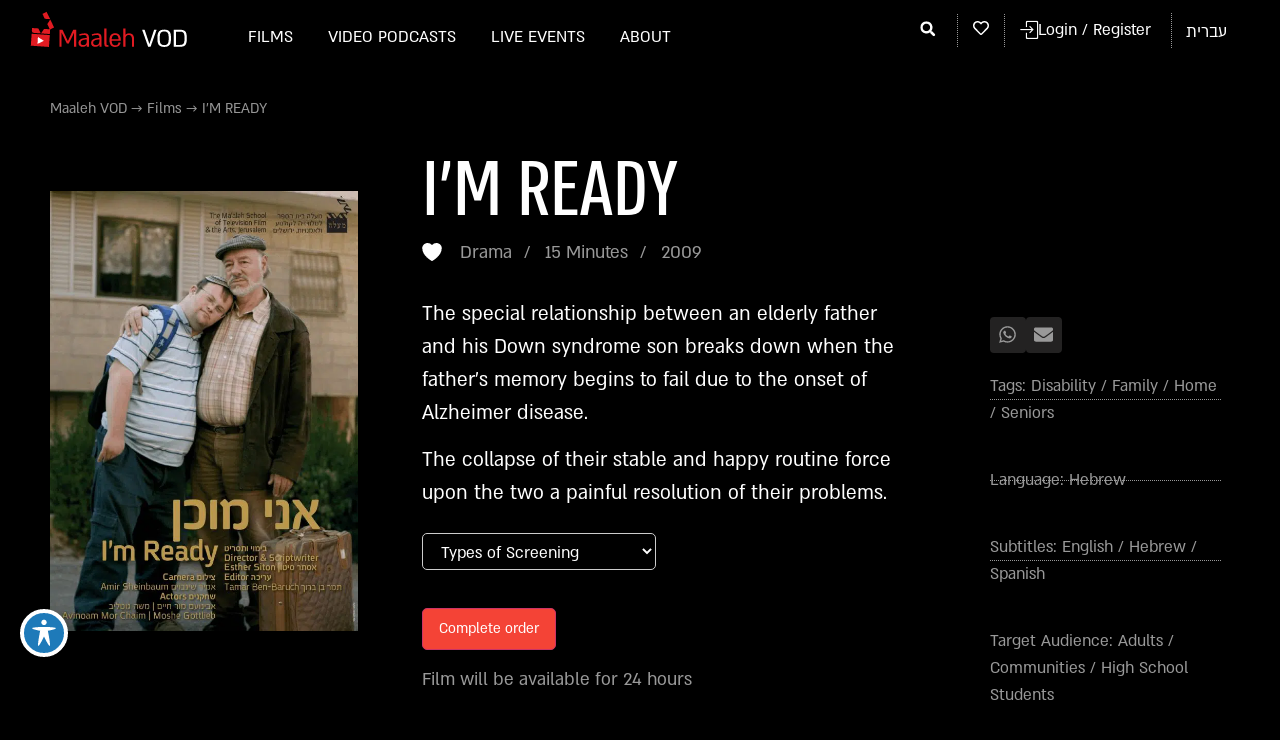

--- FILE ---
content_type: text/html; charset=UTF-8
request_url: https://www.maalehvod.co.il/cinema/movies-en/im-ready/?lang=en
body_size: 45532
content:
<!doctype html>
<html lang="en-US">
<head><meta charset="UTF-8"><script>if(navigator.userAgent.match(/MSIE|Internet Explorer/i)||navigator.userAgent.match(/Trident\/7\..*?rv:11/i)){var href=document.location.href;if(!href.match(/[?&]nowprocket/)){if(href.indexOf("?")==-1){if(href.indexOf("#")==-1){document.location.href=href+"?nowprocket=1"}else{document.location.href=href.replace("#","?nowprocket=1#")}}else{if(href.indexOf("#")==-1){document.location.href=href+"&nowprocket=1"}else{document.location.href=href.replace("#","&nowprocket=1#")}}}}</script><script>(()=>{class RocketLazyLoadScripts{constructor(){this.v="2.0.4",this.userEvents=["keydown","keyup","mousedown","mouseup","mousemove","mouseover","mouseout","touchmove","touchstart","touchend","touchcancel","wheel","click","dblclick","input"],this.attributeEvents=["onblur","onclick","oncontextmenu","ondblclick","onfocus","onmousedown","onmouseenter","onmouseleave","onmousemove","onmouseout","onmouseover","onmouseup","onmousewheel","onscroll","onsubmit"]}async t(){this.i(),this.o(),/iP(ad|hone)/.test(navigator.userAgent)&&this.h(),this.u(),this.l(this),this.m(),this.k(this),this.p(this),this._(),await Promise.all([this.R(),this.L()]),this.lastBreath=Date.now(),this.S(this),this.P(),this.D(),this.O(),this.M(),await this.C(this.delayedScripts.normal),await this.C(this.delayedScripts.defer),await this.C(this.delayedScripts.async),await this.T(),await this.F(),await this.j(),await this.A(),window.dispatchEvent(new Event("rocket-allScriptsLoaded")),this.everythingLoaded=!0,this.lastTouchEnd&&await new Promise(t=>setTimeout(t,500-Date.now()+this.lastTouchEnd)),this.I(),this.H(),this.U(),this.W()}i(){this.CSPIssue=sessionStorage.getItem("rocketCSPIssue"),document.addEventListener("securitypolicyviolation",t=>{this.CSPIssue||"script-src-elem"!==t.violatedDirective||"data"!==t.blockedURI||(this.CSPIssue=!0,sessionStorage.setItem("rocketCSPIssue",!0))},{isRocket:!0})}o(){window.addEventListener("pageshow",t=>{this.persisted=t.persisted,this.realWindowLoadedFired=!0},{isRocket:!0}),window.addEventListener("pagehide",()=>{this.onFirstUserAction=null},{isRocket:!0})}h(){let t;function e(e){t=e}window.addEventListener("touchstart",e,{isRocket:!0}),window.addEventListener("touchend",function i(o){o.changedTouches[0]&&t.changedTouches[0]&&Math.abs(o.changedTouches[0].pageX-t.changedTouches[0].pageX)<10&&Math.abs(o.changedTouches[0].pageY-t.changedTouches[0].pageY)<10&&o.timeStamp-t.timeStamp<200&&(window.removeEventListener("touchstart",e,{isRocket:!0}),window.removeEventListener("touchend",i,{isRocket:!0}),"INPUT"===o.target.tagName&&"text"===o.target.type||(o.target.dispatchEvent(new TouchEvent("touchend",{target:o.target,bubbles:!0})),o.target.dispatchEvent(new MouseEvent("mouseover",{target:o.target,bubbles:!0})),o.target.dispatchEvent(new PointerEvent("click",{target:o.target,bubbles:!0,cancelable:!0,detail:1,clientX:o.changedTouches[0].clientX,clientY:o.changedTouches[0].clientY})),event.preventDefault()))},{isRocket:!0})}q(t){this.userActionTriggered||("mousemove"!==t.type||this.firstMousemoveIgnored?"keyup"===t.type||"mouseover"===t.type||"mouseout"===t.type||(this.userActionTriggered=!0,this.onFirstUserAction&&this.onFirstUserAction()):this.firstMousemoveIgnored=!0),"click"===t.type&&t.preventDefault(),t.stopPropagation(),t.stopImmediatePropagation(),"touchstart"===this.lastEvent&&"touchend"===t.type&&(this.lastTouchEnd=Date.now()),"click"===t.type&&(this.lastTouchEnd=0),this.lastEvent=t.type,t.composedPath&&t.composedPath()[0].getRootNode()instanceof ShadowRoot&&(t.rocketTarget=t.composedPath()[0]),this.savedUserEvents.push(t)}u(){this.savedUserEvents=[],this.userEventHandler=this.q.bind(this),this.userEvents.forEach(t=>window.addEventListener(t,this.userEventHandler,{passive:!1,isRocket:!0})),document.addEventListener("visibilitychange",this.userEventHandler,{isRocket:!0})}U(){this.userEvents.forEach(t=>window.removeEventListener(t,this.userEventHandler,{passive:!1,isRocket:!0})),document.removeEventListener("visibilitychange",this.userEventHandler,{isRocket:!0}),this.savedUserEvents.forEach(t=>{(t.rocketTarget||t.target).dispatchEvent(new window[t.constructor.name](t.type,t))})}m(){const t="return false",e=Array.from(this.attributeEvents,t=>"data-rocket-"+t),i="["+this.attributeEvents.join("],[")+"]",o="[data-rocket-"+this.attributeEvents.join("],[data-rocket-")+"]",s=(e,i,o)=>{o&&o!==t&&(e.setAttribute("data-rocket-"+i,o),e["rocket"+i]=new Function("event",o),e.setAttribute(i,t))};new MutationObserver(t=>{for(const n of t)"attributes"===n.type&&(n.attributeName.startsWith("data-rocket-")||this.everythingLoaded?n.attributeName.startsWith("data-rocket-")&&this.everythingLoaded&&this.N(n.target,n.attributeName.substring(12)):s(n.target,n.attributeName,n.target.getAttribute(n.attributeName))),"childList"===n.type&&n.addedNodes.forEach(t=>{if(t.nodeType===Node.ELEMENT_NODE)if(this.everythingLoaded)for(const i of[t,...t.querySelectorAll(o)])for(const t of i.getAttributeNames())e.includes(t)&&this.N(i,t.substring(12));else for(const e of[t,...t.querySelectorAll(i)])for(const t of e.getAttributeNames())this.attributeEvents.includes(t)&&s(e,t,e.getAttribute(t))})}).observe(document,{subtree:!0,childList:!0,attributeFilter:[...this.attributeEvents,...e]})}I(){this.attributeEvents.forEach(t=>{document.querySelectorAll("[data-rocket-"+t+"]").forEach(e=>{this.N(e,t)})})}N(t,e){const i=t.getAttribute("data-rocket-"+e);i&&(t.setAttribute(e,i),t.removeAttribute("data-rocket-"+e))}k(t){Object.defineProperty(HTMLElement.prototype,"onclick",{get(){return this.rocketonclick||null},set(e){this.rocketonclick=e,this.setAttribute(t.everythingLoaded?"onclick":"data-rocket-onclick","this.rocketonclick(event)")}})}S(t){function e(e,i){let o=e[i];e[i]=null,Object.defineProperty(e,i,{get:()=>o,set(s){t.everythingLoaded?o=s:e["rocket"+i]=o=s}})}e(document,"onreadystatechange"),e(window,"onload"),e(window,"onpageshow");try{Object.defineProperty(document,"readyState",{get:()=>t.rocketReadyState,set(e){t.rocketReadyState=e},configurable:!0}),document.readyState="loading"}catch(t){console.log("WPRocket DJE readyState conflict, bypassing")}}l(t){this.originalAddEventListener=EventTarget.prototype.addEventListener,this.originalRemoveEventListener=EventTarget.prototype.removeEventListener,this.savedEventListeners=[],EventTarget.prototype.addEventListener=function(e,i,o){o&&o.isRocket||!t.B(e,this)&&!t.userEvents.includes(e)||t.B(e,this)&&!t.userActionTriggered||e.startsWith("rocket-")||t.everythingLoaded?t.originalAddEventListener.call(this,e,i,o):(t.savedEventListeners.push({target:this,remove:!1,type:e,func:i,options:o}),"mouseenter"!==e&&"mouseleave"!==e||t.originalAddEventListener.call(this,e,t.savedUserEvents.push,o))},EventTarget.prototype.removeEventListener=function(e,i,o){o&&o.isRocket||!t.B(e,this)&&!t.userEvents.includes(e)||t.B(e,this)&&!t.userActionTriggered||e.startsWith("rocket-")||t.everythingLoaded?t.originalRemoveEventListener.call(this,e,i,o):t.savedEventListeners.push({target:this,remove:!0,type:e,func:i,options:o})}}J(t,e){this.savedEventListeners=this.savedEventListeners.filter(i=>{let o=i.type,s=i.target||window;return e!==o||t!==s||(this.B(o,s)&&(i.type="rocket-"+o),this.$(i),!1)})}H(){EventTarget.prototype.addEventListener=this.originalAddEventListener,EventTarget.prototype.removeEventListener=this.originalRemoveEventListener,this.savedEventListeners.forEach(t=>this.$(t))}$(t){t.remove?this.originalRemoveEventListener.call(t.target,t.type,t.func,t.options):this.originalAddEventListener.call(t.target,t.type,t.func,t.options)}p(t){let e;function i(e){return t.everythingLoaded?e:e.split(" ").map(t=>"load"===t||t.startsWith("load.")?"rocket-jquery-load":t).join(" ")}function o(o){function s(e){const s=o.fn[e];o.fn[e]=o.fn.init.prototype[e]=function(){return this[0]===window&&t.userActionTriggered&&("string"==typeof arguments[0]||arguments[0]instanceof String?arguments[0]=i(arguments[0]):"object"==typeof arguments[0]&&Object.keys(arguments[0]).forEach(t=>{const e=arguments[0][t];delete arguments[0][t],arguments[0][i(t)]=e})),s.apply(this,arguments),this}}if(o&&o.fn&&!t.allJQueries.includes(o)){const e={DOMContentLoaded:[],"rocket-DOMContentLoaded":[]};for(const t in e)document.addEventListener(t,()=>{e[t].forEach(t=>t())},{isRocket:!0});o.fn.ready=o.fn.init.prototype.ready=function(i){function s(){parseInt(o.fn.jquery)>2?setTimeout(()=>i.bind(document)(o)):i.bind(document)(o)}return"function"==typeof i&&(t.realDomReadyFired?!t.userActionTriggered||t.fauxDomReadyFired?s():e["rocket-DOMContentLoaded"].push(s):e.DOMContentLoaded.push(s)),o([])},s("on"),s("one"),s("off"),t.allJQueries.push(o)}e=o}t.allJQueries=[],o(window.jQuery),Object.defineProperty(window,"jQuery",{get:()=>e,set(t){o(t)}})}P(){const t=new Map;document.write=document.writeln=function(e){const i=document.currentScript,o=document.createRange(),s=i.parentElement;let n=t.get(i);void 0===n&&(n=i.nextSibling,t.set(i,n));const c=document.createDocumentFragment();o.setStart(c,0),c.appendChild(o.createContextualFragment(e)),s.insertBefore(c,n)}}async R(){return new Promise(t=>{this.userActionTriggered?t():this.onFirstUserAction=t})}async L(){return new Promise(t=>{document.addEventListener("DOMContentLoaded",()=>{this.realDomReadyFired=!0,t()},{isRocket:!0})})}async j(){return this.realWindowLoadedFired?Promise.resolve():new Promise(t=>{window.addEventListener("load",t,{isRocket:!0})})}M(){this.pendingScripts=[];this.scriptsMutationObserver=new MutationObserver(t=>{for(const e of t)e.addedNodes.forEach(t=>{"SCRIPT"!==t.tagName||t.noModule||t.isWPRocket||this.pendingScripts.push({script:t,promise:new Promise(e=>{const i=()=>{const i=this.pendingScripts.findIndex(e=>e.script===t);i>=0&&this.pendingScripts.splice(i,1),e()};t.addEventListener("load",i,{isRocket:!0}),t.addEventListener("error",i,{isRocket:!0}),setTimeout(i,1e3)})})})}),this.scriptsMutationObserver.observe(document,{childList:!0,subtree:!0})}async F(){await this.X(),this.pendingScripts.length?(await this.pendingScripts[0].promise,await this.F()):this.scriptsMutationObserver.disconnect()}D(){this.delayedScripts={normal:[],async:[],defer:[]},document.querySelectorAll("script[type$=rocketlazyloadscript]").forEach(t=>{t.hasAttribute("data-rocket-src")?t.hasAttribute("async")&&!1!==t.async?this.delayedScripts.async.push(t):t.hasAttribute("defer")&&!1!==t.defer||"module"===t.getAttribute("data-rocket-type")?this.delayedScripts.defer.push(t):this.delayedScripts.normal.push(t):this.delayedScripts.normal.push(t)})}async _(){await this.L();let t=[];document.querySelectorAll("script[type$=rocketlazyloadscript][data-rocket-src]").forEach(e=>{let i=e.getAttribute("data-rocket-src");if(i&&!i.startsWith("data:")){i.startsWith("//")&&(i=location.protocol+i);try{const o=new URL(i).origin;o!==location.origin&&t.push({src:o,crossOrigin:e.crossOrigin||"module"===e.getAttribute("data-rocket-type")})}catch(t){}}}),t=[...new Map(t.map(t=>[JSON.stringify(t),t])).values()],this.Y(t,"preconnect")}async G(t){if(await this.K(),!0!==t.noModule||!("noModule"in HTMLScriptElement.prototype))return new Promise(e=>{let i;function o(){(i||t).setAttribute("data-rocket-status","executed"),e()}try{if(navigator.userAgent.includes("Firefox/")||""===navigator.vendor||this.CSPIssue)i=document.createElement("script"),[...t.attributes].forEach(t=>{let e=t.nodeName;"type"!==e&&("data-rocket-type"===e&&(e="type"),"data-rocket-src"===e&&(e="src"),i.setAttribute(e,t.nodeValue))}),t.text&&(i.text=t.text),t.nonce&&(i.nonce=t.nonce),i.hasAttribute("src")?(i.addEventListener("load",o,{isRocket:!0}),i.addEventListener("error",()=>{i.setAttribute("data-rocket-status","failed-network"),e()},{isRocket:!0}),setTimeout(()=>{i.isConnected||e()},1)):(i.text=t.text,o()),i.isWPRocket=!0,t.parentNode.replaceChild(i,t);else{const i=t.getAttribute("data-rocket-type"),s=t.getAttribute("data-rocket-src");i?(t.type=i,t.removeAttribute("data-rocket-type")):t.removeAttribute("type"),t.addEventListener("load",o,{isRocket:!0}),t.addEventListener("error",i=>{this.CSPIssue&&i.target.src.startsWith("data:")?(console.log("WPRocket: CSP fallback activated"),t.removeAttribute("src"),this.G(t).then(e)):(t.setAttribute("data-rocket-status","failed-network"),e())},{isRocket:!0}),s?(t.fetchPriority="high",t.removeAttribute("data-rocket-src"),t.src=s):t.src="data:text/javascript;base64,"+window.btoa(unescape(encodeURIComponent(t.text)))}}catch(i){t.setAttribute("data-rocket-status","failed-transform"),e()}});t.setAttribute("data-rocket-status","skipped")}async C(t){const e=t.shift();return e?(e.isConnected&&await this.G(e),this.C(t)):Promise.resolve()}O(){this.Y([...this.delayedScripts.normal,...this.delayedScripts.defer,...this.delayedScripts.async],"preload")}Y(t,e){this.trash=this.trash||[];let i=!0;var o=document.createDocumentFragment();t.forEach(t=>{const s=t.getAttribute&&t.getAttribute("data-rocket-src")||t.src;if(s&&!s.startsWith("data:")){const n=document.createElement("link");n.href=s,n.rel=e,"preconnect"!==e&&(n.as="script",n.fetchPriority=i?"high":"low"),t.getAttribute&&"module"===t.getAttribute("data-rocket-type")&&(n.crossOrigin=!0),t.crossOrigin&&(n.crossOrigin=t.crossOrigin),t.integrity&&(n.integrity=t.integrity),t.nonce&&(n.nonce=t.nonce),o.appendChild(n),this.trash.push(n),i=!1}}),document.head.appendChild(o)}W(){this.trash.forEach(t=>t.remove())}async T(){try{document.readyState="interactive"}catch(t){}this.fauxDomReadyFired=!0;try{await this.K(),this.J(document,"readystatechange"),document.dispatchEvent(new Event("rocket-readystatechange")),await this.K(),document.rocketonreadystatechange&&document.rocketonreadystatechange(),await this.K(),this.J(document,"DOMContentLoaded"),document.dispatchEvent(new Event("rocket-DOMContentLoaded")),await this.K(),this.J(window,"DOMContentLoaded"),window.dispatchEvent(new Event("rocket-DOMContentLoaded"))}catch(t){console.error(t)}}async A(){try{document.readyState="complete"}catch(t){}try{await this.K(),this.J(document,"readystatechange"),document.dispatchEvent(new Event("rocket-readystatechange")),await this.K(),document.rocketonreadystatechange&&document.rocketonreadystatechange(),await this.K(),this.J(window,"load"),window.dispatchEvent(new Event("rocket-load")),await this.K(),window.rocketonload&&window.rocketonload(),await this.K(),this.allJQueries.forEach(t=>t(window).trigger("rocket-jquery-load")),await this.K(),this.J(window,"pageshow");const t=new Event("rocket-pageshow");t.persisted=this.persisted,window.dispatchEvent(t),await this.K(),window.rocketonpageshow&&window.rocketonpageshow({persisted:this.persisted})}catch(t){console.error(t)}}async K(){Date.now()-this.lastBreath>45&&(await this.X(),this.lastBreath=Date.now())}async X(){return document.hidden?new Promise(t=>setTimeout(t)):new Promise(t=>requestAnimationFrame(t))}B(t,e){return e===document&&"readystatechange"===t||(e===document&&"DOMContentLoaded"===t||(e===window&&"DOMContentLoaded"===t||(e===window&&"load"===t||e===window&&"pageshow"===t)))}static run(){(new RocketLazyLoadScripts).t()}}RocketLazyLoadScripts.run()})();</script>
	
	<meta name="viewport" content="width=device-width, initial-scale=1">
	<link rel="profile" href="https://gmpg.org/xfn/11">
					<script type="rocketlazyloadscript">document.documentElement.className = document.documentElement.className + ' yes-js js_active js'</script>
			<meta name='robots' content='index, follow, max-image-preview:large, max-snippet:-1, max-video-preview:-1' />
	<style>img:is([sizes="auto" i], [sizes^="auto," i]) { contain-intrinsic-size: 3000px 1500px }</style>
	    <meta name="theme-color" content="#000" />
    <meta name="facebook-domain-verification" content="mbumf26lm7nik7932r5sqj8xb8og59" />
    
    <!-- Facebook Pixel Code -->
    <script type="rocketlazyloadscript">
    !function(f,b,e,v,n,t,s)
    {if(f.fbq)return;n=f.fbq=function(){n.callMethod?
    n.callMethod.apply(n,arguments):n.queue.push(arguments)};
    if(!f._fbq)f._fbq=n;n.push=n;n.loaded=!0;n.version='2.0';
    n.queue=[];t=b.createElement(e);t.async=!0;
    t.src=v;s=b.getElementsByTagName(e)[0];
    s.parentNode.insertBefore(t,s)}(window, document,'script',
    'https://connect.facebook.net/en_US/fbevents.js');
    fbq('init', '252818655187501');
    fbq('track', 'PageView');
    </script>
    <noscript><img height="1" width="1" style="display:none"
    src="https://www.facebook.com/tr?id=252818655187501&ev=PageView&noscript=1"
    /></noscript>
    <!-- End Facebook Pixel Code -->
    
    <!-- Global site tag (gtag.js) - Google Ads: 853781424 -->
    <script type="rocketlazyloadscript" async data-rocket-src="https://www.googletagmanager.com/gtag/js?id=AW-853781424"></script>
    <script type="rocketlazyloadscript">
      window.dataLayer = window.dataLayer || [];
      function gtag(){dataLayer.push(arguments);}
      gtag('js', new Date());
    
      gtag('config', 'AW-853781424');
    </script>
    
    <!-- Global site tag (gtag.js) - Google Analytics -->
    <script type="rocketlazyloadscript" async data-rocket-src="https://www.googletagmanager.com/gtag/js?id=UA-211668978-1"></script>
    <script type="rocketlazyloadscript">
      window.dataLayer = window.dataLayer || [];
      function gtag(){dataLayer.push(arguments);}
      gtag('js', new Date());
    
      gtag('config', 'UA-211668978-1');
    </script>
    
    
	<!-- This site is optimized with the Yoast SEO plugin v26.3 - https://yoast.com/wordpress/plugins/seo/ -->
	<title>I&#039;M READY &#8902; Maaleh VOD &#8902; Films</title>
<style id="rocket-critical-css">:root{--woocommerce:#a46497;--wc-green:#7ad03a;--wc-red:#a00;--wc-orange:#ffba00;--wc-blue:#2ea2cc;--wc-primary:#a46497;--wc-primary-text:white;--wc-secondary:#ebe9eb;--wc-secondary-text:#515151;--wc-highlight:#77a464;--wc-highligh-text:white;--wc-content-bg:#fff;--wc-subtext:#767676}#yith-wcwl-popup-message{font-weight:700;line-height:50px;text-align:center;background:#fff;-webkit-box-shadow:0 0 15px rgba(0,0,0,.3);-moz-box-shadow:0 0 15px rgba(0,0,0,.3);box-shadow:0 0 15px rgba(0,0,0,.3);position:fixed;top:50%;left:50%;padding:7px 40px;z-index:10000}.yith-wcwl-add-to-wishlist{margin-top:10px}.yith-wcwl-add-button>a i{margin-right:10px}.yith-wcwl-add-button a.add_to_wishlist{margin:0;box-shadow:none;text-shadow:none}.material-icons{font-family:'Material Icons';font-weight:400;font-style:normal;font-size:24px;display:inline-block;line-height:1;text-transform:none;letter-spacing:normal;word-wrap:normal;white-space:nowrap;direction:ltr;-webkit-font-smoothing:antialiased;text-rendering:optimizeLegibility;-moz-osx-font-smoothing:grayscale;font-feature-settings:'liga'}#acwp-toolbar-btn{margin:0;padding:0;-webkit-appearance:none;-moz-appearance:none;appearance:none;background:none;border:0;position:fixed;z-index:9500;margin-top:-250px;top:120px;left:20px;width:48px;height:48px;background:#3c8dbc;text-align:center;color:#fff;border-style:solid;border-width:4px;border-color:#fff;border-radius:50%;-webkit-box-shadow:0 0 8px rgba(36,36,36,.25);-moz-box-shadow:0 0 8px rgba(36,36,36,.25);-ms-box-shadow:0 0 8px rgba(36,36,36,.25);-o-box-shadow:0 0 8px rgba(36,36,36,.25);box-shadow:0 0 8px rgba(36,36,36,.25)}#acwp-toolbar-btn svg{height:auto;display:inline-block;width:36px;top:2px;position:relative}#acwp-close-toolbar{margin:0;padding:0;-webkit-appearance:none;-moz-appearance:none;appearance:none;background:none;border:0;position:absolute;top:10px;right:10px;outline:none;color:#fff;z-index:250}#acwp-toolbar-module>#acwp-close-toolbar{color:#000;top:0;right:0}.acwp-footer{border-top:1px solid #efefef}.acwp-footer a{color:#3c8dbc;text-decoration:none}.acwp-footer ul{list-style:none;padding:0;margin:0}.acwp-footer ul li{margin:0;padding:8px 20px;line-height:18px;font-size:15px;border-bottom:1px solid #efefef}.acwp-footer ul li:last-child{padding-bottom:0;border:0;background:#efefef;text-align:center;font-size:13px}.acwp-footer ul li:last-child i.material-icons{line-height:18px;font-size:13px;position:relative;top:2px}.acwp-togglers h2{margin:0;font-weight:700;padding:5px 20px;background-color:#efefef;font-size:18px}.acwp-toggler{border-bottom:1px solid rgba(36,36,36,.1)}.acwp-toggler:last-child{border-bottom:0}.acwp-toggler.acwp-toggler-decfont{border-bottom:1px solid rgba(36,36,36,.1)}.acwp-toggler label{display:block;width:100%;margin:0;background:#fff;padding:20px;font-weight:400;font-size:1em;outline:none}.acwp-toggler label>i.material-icons,.acwp-toggler label>span{display:inline-block;line-height:34px}.acwp-toggler label>i.material-icons{float:left;margin-right:8px}.acwp-toggler label input{display:none}.acwp-switcher{position:relative;display:inline-block;height:34px;width:60px;float:right}.acwp-switch{background-color:rgba(36,36,36,.22);position:absolute;top:0;left:0;right:0;bottom:0;border-radius:500px;box-shadow:inset 0 0 2px rgba(36,36,36,.07)}.acwp-switch:before{content:'';background-color:#fff;position:absolute;width:30px;height:30px;left:2px;bottom:2px;border-radius:50%;-webkit-transform:translateX(0);-moz-transform:translateX(0);-ms-transform:translateX(0);-o-transform:translateX(0);transform:translateX(0)}.acwp-toolbar{display:none;position:fixed;top:40px;left:20px;z-index:9990;outline:none}#acwp-toolbar-module{position:relative;background:#fff;width:380px;border:8px solid #efefef;-webkit-box-shadow:0 2px 12px 1px rgba(36,36,36,.33);-moz-box-shadow:0 2px 12px 1px rgba(36,36,36,.33);-ms-box-shadow:0 2px 12px 1px rgba(36,36,36,.33);-o-box-shadow:0 2px 12px 1px rgba(36,36,36,.33);box-shadow:0 2px 12px 1px rgba(36,36,36,.33)}@media (max-height:1067px){.acwp-toggler label{padding:15px 20px}}@media (max-height:987px){.acwp-toggler label{padding:10px 20px}}@media (max-height:867px){.acwp-toggler label>i.material-icons,.acwp-toggler label>span{line-height:24px}.acwp-switcher{height:24px;width:50px}.acwp-switch::before{width:20px;height:20px}}@media (max-height:768px){.acwp-toggler label{padding:4px 20px}}@media (max-height:600px){.acwp-toggler label{padding:4px 20px}.acwp-togglers h2{font-size:1em}#acwp-toolbar-module{border-width:4px}.acwp-footer ul li:last-child{padding-top:0}}@media (max-height:558px){.acwp-footer a{font-size:13px}.acwp-toggler label>i.material-icons,.acwp-toggler label>span{font-size:13px;line-height:20px}.acwp-switcher{height:20px;width:46px}.acwp-footer ul li{padding:2px 20px}.acwp-switch::before{width:16px;height:16px}.acwp-togglers h2{line-height:1}}@media (max-height:481px){#acwp-close-toolbar{top:4px;right:4px}}@media (max-height:468px){.acwp-togglers h2{display:none}.acwp-toggler label{padding:3px 20px}.acwp-footer ul li{padding:0 20px}#acwp-close-toolbar{top:0;right:0}}@media (max-height:386px){.acwp-toggler label>i.material-icons,.acwp-toggler label>span{font-size:12px;line-height:18px}.acwp-switcher{height:18px;width:44px}.acwp-switch::before{width:14px;height:14px}}@media (max-width:400px){#acwp-toolbar-module{width:320px}}@media (max-width:321px){#acwp-toolbar-module{width:300px}}.hamburger{position:relative;display:inline-block;font:inherit;color:inherit;text-transform:none;background-color:transparent;border:0;margin:0;overflow:visible}.hamburger-box{position:absolute;display:inline-block;width:32px;height:20px;transform:translate(50%,-50%);top:-5px;right:0}.hamburger-inner{display:block;top:50%;margin-top:2px}.hamburger-inner,.hamburger-inner::before,.hamburger-inner::after{width:32px;height:3px;background-color:var(--e-global-color-primary);position:absolute}.hamburger-inner::before,.hamburger-inner::after{content:"";display:block}.hamburger-inner::before{top:-7px}.hamburger-inner::after{bottom:-7px}.elementor-widget-nav-menu .elementor-menu-toggle{width:40px;height:42px}.hamburger--collapse .hamburger-inner{top:auto;bottom:-3px}.hamburger--collapse .hamburger-inner::after{top:-14px}.ppom-wrapper{padding:0!important;clear:both;margin-bottom:15px;width:100%}#ppom-price-cloner-wrapper{display:none}.ppom-c-show{display:block}.ppom-col{padding:0 5px!important}.elementor-add-to-cart form.cart{display:block!important}</style>
	<meta name="description" content="The special relationship between an elderly father and his Down syndrome son breaks down when the father&#039;s memory begins to fail." />
	<link rel="canonical" href="https://www.maalehvod.co.il/cinema/movies-en/im-ready/?lang=en" />
	<meta property="og:locale" content="en_US" />
	<meta property="og:type" content="article" />
	<meta property="og:title" content="I&#039;M READY &#8902; Maaleh VOD &#8902; Films" />
	<meta property="og:description" content="The special relationship between an elderly father and his Down syndrome son breaks down when the father&#039;s memory begins to fail." />
	<meta property="og:url" content="https://www.maalehvod.co.il/cinema/movies-en/im-ready/?lang=en" />
	<meta property="og:site_name" content="Maaleh VOD" />
	<meta property="article:modified_time" content="2021-08-17T16:54:27+00:00" />
	<meta property="og:image" content="https://www.maalehvod.co.il/wp-content/uploads/2021/08/im-ready-poster.jpg" />
	<meta property="og:image:width" content="992" />
	<meta property="og:image:height" content="1417" />
	<meta property="og:image:type" content="image/jpeg" />
	<meta name="twitter:card" content="summary_large_image" />
	<meta name="twitter:label1" content="Est. reading time" />
	<meta name="twitter:data1" content="1 minute" />
	<script type="application/ld+json" class="yoast-schema-graph">{"@context":"https://schema.org","@graph":[{"@type":["WebPage","ItemPage"],"@id":"https://www.maalehvod.co.il/cinema/movies-en/im-ready/?lang=en","url":"https://www.maalehvod.co.il/cinema/movies-en/im-ready/?lang=en","name":"I'M READY &#8902; Maaleh VOD &#8902; Films","isPartOf":{"@id":"https://www.maalehvod.co.il/?lang=en#website"},"primaryImageOfPage":{"@id":"https://www.maalehvod.co.il/cinema/movies-en/im-ready/?lang=en#primaryimage"},"image":{"@id":"https://www.maalehvod.co.il/cinema/movies-en/im-ready/?lang=en#primaryimage"},"thumbnailUrl":"https://www.maalehvod.co.il/wp-content/uploads/2021/08/im-ready-poster.jpg","datePublished":"2021-08-17T16:53:28+00:00","dateModified":"2021-08-17T16:54:27+00:00","description":"The special relationship between an elderly father and his Down syndrome son breaks down when the father's memory begins to fail.","breadcrumb":{"@id":"https://www.maalehvod.co.il/cinema/movies-en/im-ready/?lang=en#breadcrumb"},"inLanguage":"en-US","potentialAction":[{"@type":"ReadAction","target":["https://www.maalehvod.co.il/cinema/movies-en/im-ready/?lang=en"]}]},{"@type":"ImageObject","inLanguage":"en-US","@id":"https://www.maalehvod.co.il/cinema/movies-en/im-ready/?lang=en#primaryimage","url":"https://www.maalehvod.co.il/wp-content/uploads/2021/08/im-ready-poster.jpg","contentUrl":"https://www.maalehvod.co.il/wp-content/uploads/2021/08/im-ready-poster.jpg","width":992,"height":1417,"caption":"im ready movie poster"},{"@type":"BreadcrumbList","@id":"https://www.maalehvod.co.il/cinema/movies-en/im-ready/?lang=en#breadcrumb","itemListElement":[{"@type":"ListItem","position":1,"name":"Maaleh VOD","item":"https://www.maalehvod.co.il/?lang=en"},{"@type":"ListItem","position":2,"name":"חנות","item":"https://www.maalehvod.co.il/shop/"},{"@type":"ListItem","position":3,"name":"Films","item":"https://www.maalehvod.co.il/cinema-cat/movies-en/?lang=en"},{"@type":"ListItem","position":4,"name":"I&#8217;M READY"}]},{"@type":"WebSite","@id":"https://www.maalehvod.co.il/?lang=en#website","url":"https://www.maalehvod.co.il/?lang=en","name":"Maaleh VOD","description":"אתר הסרטים והפודקאסטים של בית הספר לקולנוע מעלה בירושלים.","publisher":{"@id":"https://www.maalehvod.co.il/?lang=en#organization"},"potentialAction":[{"@type":"SearchAction","target":{"@type":"EntryPoint","urlTemplate":"https://www.maalehvod.co.il/?lang=en?s={search_term_string}"},"query-input":{"@type":"PropertyValueSpecification","valueRequired":true,"valueName":"search_term_string"}}],"inLanguage":"en-US"},{"@type":"Organization","@id":"https://www.maalehvod.co.il/?lang=en#organization","name":"מעלה","url":"https://www.maalehvod.co.il/?lang=en","logo":{"@type":"ImageObject","inLanguage":"en-US","@id":"https://www.maalehvod.co.il/?lang=en#/schema/logo/image/","url":"https://www.maalehvod.co.il/wp-content/uploads/2020/12/‏‏logo-minimal.png","contentUrl":"https://www.maalehvod.co.il/wp-content/uploads/2020/12/‏‏logo-minimal.png","width":72,"height":110,"caption":"מעלה"},"image":{"@id":"https://www.maalehvod.co.il/?lang=en#/schema/logo/image/"}}]}</script>
	<!-- / Yoast SEO plugin. -->


<link rel='dns-prefetch' href='//ajax.googleapis.com' />
<link rel='dns-prefetch' href='//app.sumit.co.il' />
<link rel='dns-prefetch' href='//fonts.googleapis.com' />

<link rel="alternate" type="application/rss+xml" title="Maaleh VOD &raquo; Feed" href="https://www.maalehvod.co.il/feed/?lang=en" />
<link rel="alternate" type="application/rss+xml" title="Maaleh VOD &raquo; Comments Feed" href="https://www.maalehvod.co.il/comments/feed/?lang=en" />
<link rel="alternate" type="application/rss+xml" title="Maaleh VOD &raquo; I&#8217;M READY Comments Feed" href="https://www.maalehvod.co.il/cinema/movies-en/im-ready/feed/?lang=en" />
<link data-minify="1" rel='preload'  href='https://www.maalehvod.co.il/wp-content/cache/min/1/wp-includes/css/dashicons.min.css?ver=1763635716' data-rocket-async="style" as="style" onload="this.onload=null;this.rel='stylesheet'" onerror="this.removeAttribute('data-rocket-async')"  media='all' />
<style id='dashicons-inline-css'>
[data-font="Dashicons"]:before {font-family: 'Dashicons' !important;content: attr(data-icon) !important;speak: none !important;font-weight: normal !important;font-variant: normal !important;text-transform: none !important;line-height: 1 !important;font-style: normal !important;-webkit-font-smoothing: antialiased !important;-moz-osx-font-smoothing: grayscale !important;}
</style>
<link rel='preload'  href='https://www.maalehvod.co.il/wp-includes/css/jquery-ui-dialog.min.css?ver=6.8.3' data-rocket-async="style" as="style" onload="this.onload=null;this.rel='stylesheet'" onerror="this.removeAttribute('data-rocket-async')"  media='all' />
<style id='wp-emoji-styles-inline-css'>

	img.wp-smiley, img.emoji {
		display: inline !important;
		border: none !important;
		box-shadow: none !important;
		height: 1em !important;
		width: 1em !important;
		margin: 0 0.07em !important;
		vertical-align: -0.1em !important;
		background: none !important;
		padding: 0 !important;
	}
</style>
<link data-minify="1" rel='preload'  href='https://www.maalehvod.co.il/wp-content/cache/min/1/wp-content/plugins/yith-woocommerce-wishlist/assets/css/jquery.selectBox.css?ver=1763635716' data-rocket-async="style" as="style" onload="this.onload=null;this.rel='stylesheet'" onerror="this.removeAttribute('data-rocket-async')"  media='all' />
<link data-minify="1" rel='preload'  href='https://www.maalehvod.co.il/wp-content/cache/min/1/wp-content/plugins/woocommerce/assets/css/prettyPhoto.css?ver=1763635716' data-rocket-async="style" as="style" onload="this.onload=null;this.rel='stylesheet'" onerror="this.removeAttribute('data-rocket-async')"  media='all' />
<link data-minify="1" rel='preload'  href='https://www.maalehvod.co.il/wp-content/cache/min/1/wp-content/plugins/yith-woocommerce-wishlist/assets/css/style.css?ver=1763635716' data-rocket-async="style" as="style" onload="this.onload=null;this.rel='stylesheet'" onerror="this.removeAttribute('data-rocket-async')"  media='all' />
<style id='yith-wcwl-main-inline-css'>
 :root { --color-add-to-wishlist-background: #333333; --color-add-to-wishlist-text: #FFFFFF; --color-add-to-wishlist-border: #333333; --color-add-to-wishlist-background-hover: #333333; --color-add-to-wishlist-text-hover: #FFFFFF; --color-add-to-wishlist-border-hover: #333333; --rounded-corners-radius: 16px; --color-add-to-cart-background: #333333; --color-add-to-cart-text: #FFFFFF; --color-add-to-cart-border: #333333; --color-add-to-cart-background-hover: #4F4F4F; --color-add-to-cart-text-hover: #FFFFFF; --color-add-to-cart-border-hover: #4F4F4F; --add-to-cart-rounded-corners-radius: 16px; --color-button-style-1-background: #333333; --color-button-style-1-text: #FFFFFF; --color-button-style-1-border: #333333; --color-button-style-1-background-hover: #4F4F4F; --color-button-style-1-text-hover: #FFFFFF; --color-button-style-1-border-hover: #4F4F4F; --color-button-style-2-background: #333333; --color-button-style-2-text: #FFFFFF; --color-button-style-2-border: #333333; --color-button-style-2-background-hover: #4F4F4F; --color-button-style-2-text-hover: #FFFFFF; --color-button-style-2-border-hover: #4F4F4F; --color-wishlist-table-background: #FFFFFF; --color-wishlist-table-text: #6d6c6c; --color-wishlist-table-border: #FFFFFF; --color-headers-background: #F4F4F4; --color-share-button-color: #FFFFFF; --color-share-button-color-hover: #FFFFFF; --color-fb-button-background: #39599E; --color-fb-button-background-hover: #595A5A; --color-tw-button-background: #45AFE2; --color-tw-button-background-hover: #595A5A; --color-pr-button-background: #AB2E31; --color-pr-button-background-hover: #595A5A; --color-em-button-background: #FBB102; --color-em-button-background-hover: #595A5A; --color-wa-button-background: #00A901; --color-wa-button-background-hover: #595A5A; --feedback-duration: 3s } 
 :root { --color-add-to-wishlist-background: #333333; --color-add-to-wishlist-text: #FFFFFF; --color-add-to-wishlist-border: #333333; --color-add-to-wishlist-background-hover: #333333; --color-add-to-wishlist-text-hover: #FFFFFF; --color-add-to-wishlist-border-hover: #333333; --rounded-corners-radius: 16px; --color-add-to-cart-background: #333333; --color-add-to-cart-text: #FFFFFF; --color-add-to-cart-border: #333333; --color-add-to-cart-background-hover: #4F4F4F; --color-add-to-cart-text-hover: #FFFFFF; --color-add-to-cart-border-hover: #4F4F4F; --add-to-cart-rounded-corners-radius: 16px; --color-button-style-1-background: #333333; --color-button-style-1-text: #FFFFFF; --color-button-style-1-border: #333333; --color-button-style-1-background-hover: #4F4F4F; --color-button-style-1-text-hover: #FFFFFF; --color-button-style-1-border-hover: #4F4F4F; --color-button-style-2-background: #333333; --color-button-style-2-text: #FFFFFF; --color-button-style-2-border: #333333; --color-button-style-2-background-hover: #4F4F4F; --color-button-style-2-text-hover: #FFFFFF; --color-button-style-2-border-hover: #4F4F4F; --color-wishlist-table-background: #FFFFFF; --color-wishlist-table-text: #6d6c6c; --color-wishlist-table-border: #FFFFFF; --color-headers-background: #F4F4F4; --color-share-button-color: #FFFFFF; --color-share-button-color-hover: #FFFFFF; --color-fb-button-background: #39599E; --color-fb-button-background-hover: #595A5A; --color-tw-button-background: #45AFE2; --color-tw-button-background-hover: #595A5A; --color-pr-button-background: #AB2E31; --color-pr-button-background-hover: #595A5A; --color-em-button-background: #FBB102; --color-em-button-background-hover: #595A5A; --color-wa-button-background: #00A901; --color-wa-button-background-hover: #595A5A; --feedback-duration: 3s } 
</style>
<style id='global-styles-inline-css'>
:root{--wp--preset--aspect-ratio--square: 1;--wp--preset--aspect-ratio--4-3: 4/3;--wp--preset--aspect-ratio--3-4: 3/4;--wp--preset--aspect-ratio--3-2: 3/2;--wp--preset--aspect-ratio--2-3: 2/3;--wp--preset--aspect-ratio--16-9: 16/9;--wp--preset--aspect-ratio--9-16: 9/16;--wp--preset--color--black: #000000;--wp--preset--color--cyan-bluish-gray: #abb8c3;--wp--preset--color--white: #ffffff;--wp--preset--color--pale-pink: #f78da7;--wp--preset--color--vivid-red: #cf2e2e;--wp--preset--color--luminous-vivid-orange: #ff6900;--wp--preset--color--luminous-vivid-amber: #fcb900;--wp--preset--color--light-green-cyan: #7bdcb5;--wp--preset--color--vivid-green-cyan: #00d084;--wp--preset--color--pale-cyan-blue: #8ed1fc;--wp--preset--color--vivid-cyan-blue: #0693e3;--wp--preset--color--vivid-purple: #9b51e0;--wp--preset--gradient--vivid-cyan-blue-to-vivid-purple: linear-gradient(135deg,rgba(6,147,227,1) 0%,rgb(155,81,224) 100%);--wp--preset--gradient--light-green-cyan-to-vivid-green-cyan: linear-gradient(135deg,rgb(122,220,180) 0%,rgb(0,208,130) 100%);--wp--preset--gradient--luminous-vivid-amber-to-luminous-vivid-orange: linear-gradient(135deg,rgba(252,185,0,1) 0%,rgba(255,105,0,1) 100%);--wp--preset--gradient--luminous-vivid-orange-to-vivid-red: linear-gradient(135deg,rgba(255,105,0,1) 0%,rgb(207,46,46) 100%);--wp--preset--gradient--very-light-gray-to-cyan-bluish-gray: linear-gradient(135deg,rgb(238,238,238) 0%,rgb(169,184,195) 100%);--wp--preset--gradient--cool-to-warm-spectrum: linear-gradient(135deg,rgb(74,234,220) 0%,rgb(151,120,209) 20%,rgb(207,42,186) 40%,rgb(238,44,130) 60%,rgb(251,105,98) 80%,rgb(254,248,76) 100%);--wp--preset--gradient--blush-light-purple: linear-gradient(135deg,rgb(255,206,236) 0%,rgb(152,150,240) 100%);--wp--preset--gradient--blush-bordeaux: linear-gradient(135deg,rgb(254,205,165) 0%,rgb(254,45,45) 50%,rgb(107,0,62) 100%);--wp--preset--gradient--luminous-dusk: linear-gradient(135deg,rgb(255,203,112) 0%,rgb(199,81,192) 50%,rgb(65,88,208) 100%);--wp--preset--gradient--pale-ocean: linear-gradient(135deg,rgb(255,245,203) 0%,rgb(182,227,212) 50%,rgb(51,167,181) 100%);--wp--preset--gradient--electric-grass: linear-gradient(135deg,rgb(202,248,128) 0%,rgb(113,206,126) 100%);--wp--preset--gradient--midnight: linear-gradient(135deg,rgb(2,3,129) 0%,rgb(40,116,252) 100%);--wp--preset--font-size--small: 13px;--wp--preset--font-size--medium: 20px;--wp--preset--font-size--large: 36px;--wp--preset--font-size--x-large: 42px;--wp--preset--spacing--20: 0.44rem;--wp--preset--spacing--30: 0.67rem;--wp--preset--spacing--40: 1rem;--wp--preset--spacing--50: 1.5rem;--wp--preset--spacing--60: 2.25rem;--wp--preset--spacing--70: 3.38rem;--wp--preset--spacing--80: 5.06rem;--wp--preset--shadow--natural: 6px 6px 9px rgba(0, 0, 0, 0.2);--wp--preset--shadow--deep: 12px 12px 50px rgba(0, 0, 0, 0.4);--wp--preset--shadow--sharp: 6px 6px 0px rgba(0, 0, 0, 0.2);--wp--preset--shadow--outlined: 6px 6px 0px -3px rgba(255, 255, 255, 1), 6px 6px rgba(0, 0, 0, 1);--wp--preset--shadow--crisp: 6px 6px 0px rgba(0, 0, 0, 1);}:root { --wp--style--global--content-size: 800px;--wp--style--global--wide-size: 1200px; }:where(body) { margin: 0; }.wp-site-blocks > .alignleft { float: left; margin-right: 2em; }.wp-site-blocks > .alignright { float: right; margin-left: 2em; }.wp-site-blocks > .aligncenter { justify-content: center; margin-left: auto; margin-right: auto; }:where(.wp-site-blocks) > * { margin-block-start: 24px; margin-block-end: 0; }:where(.wp-site-blocks) > :first-child { margin-block-start: 0; }:where(.wp-site-blocks) > :last-child { margin-block-end: 0; }:root { --wp--style--block-gap: 24px; }:root :where(.is-layout-flow) > :first-child{margin-block-start: 0;}:root :where(.is-layout-flow) > :last-child{margin-block-end: 0;}:root :where(.is-layout-flow) > *{margin-block-start: 24px;margin-block-end: 0;}:root :where(.is-layout-constrained) > :first-child{margin-block-start: 0;}:root :where(.is-layout-constrained) > :last-child{margin-block-end: 0;}:root :where(.is-layout-constrained) > *{margin-block-start: 24px;margin-block-end: 0;}:root :where(.is-layout-flex){gap: 24px;}:root :where(.is-layout-grid){gap: 24px;}.is-layout-flow > .alignleft{float: left;margin-inline-start: 0;margin-inline-end: 2em;}.is-layout-flow > .alignright{float: right;margin-inline-start: 2em;margin-inline-end: 0;}.is-layout-flow > .aligncenter{margin-left: auto !important;margin-right: auto !important;}.is-layout-constrained > .alignleft{float: left;margin-inline-start: 0;margin-inline-end: 2em;}.is-layout-constrained > .alignright{float: right;margin-inline-start: 2em;margin-inline-end: 0;}.is-layout-constrained > .aligncenter{margin-left: auto !important;margin-right: auto !important;}.is-layout-constrained > :where(:not(.alignleft):not(.alignright):not(.alignfull)){max-width: var(--wp--style--global--content-size);margin-left: auto !important;margin-right: auto !important;}.is-layout-constrained > .alignwide{max-width: var(--wp--style--global--wide-size);}body .is-layout-flex{display: flex;}.is-layout-flex{flex-wrap: wrap;align-items: center;}.is-layout-flex > :is(*, div){margin: 0;}body .is-layout-grid{display: grid;}.is-layout-grid > :is(*, div){margin: 0;}body{padding-top: 0px;padding-right: 0px;padding-bottom: 0px;padding-left: 0px;}a:where(:not(.wp-element-button)){text-decoration: underline;}:root :where(.wp-element-button, .wp-block-button__link){background-color: #32373c;border-width: 0;color: #fff;font-family: inherit;font-size: inherit;line-height: inherit;padding: calc(0.667em + 2px) calc(1.333em + 2px);text-decoration: none;}.has-black-color{color: var(--wp--preset--color--black) !important;}.has-cyan-bluish-gray-color{color: var(--wp--preset--color--cyan-bluish-gray) !important;}.has-white-color{color: var(--wp--preset--color--white) !important;}.has-pale-pink-color{color: var(--wp--preset--color--pale-pink) !important;}.has-vivid-red-color{color: var(--wp--preset--color--vivid-red) !important;}.has-luminous-vivid-orange-color{color: var(--wp--preset--color--luminous-vivid-orange) !important;}.has-luminous-vivid-amber-color{color: var(--wp--preset--color--luminous-vivid-amber) !important;}.has-light-green-cyan-color{color: var(--wp--preset--color--light-green-cyan) !important;}.has-vivid-green-cyan-color{color: var(--wp--preset--color--vivid-green-cyan) !important;}.has-pale-cyan-blue-color{color: var(--wp--preset--color--pale-cyan-blue) !important;}.has-vivid-cyan-blue-color{color: var(--wp--preset--color--vivid-cyan-blue) !important;}.has-vivid-purple-color{color: var(--wp--preset--color--vivid-purple) !important;}.has-black-background-color{background-color: var(--wp--preset--color--black) !important;}.has-cyan-bluish-gray-background-color{background-color: var(--wp--preset--color--cyan-bluish-gray) !important;}.has-white-background-color{background-color: var(--wp--preset--color--white) !important;}.has-pale-pink-background-color{background-color: var(--wp--preset--color--pale-pink) !important;}.has-vivid-red-background-color{background-color: var(--wp--preset--color--vivid-red) !important;}.has-luminous-vivid-orange-background-color{background-color: var(--wp--preset--color--luminous-vivid-orange) !important;}.has-luminous-vivid-amber-background-color{background-color: var(--wp--preset--color--luminous-vivid-amber) !important;}.has-light-green-cyan-background-color{background-color: var(--wp--preset--color--light-green-cyan) !important;}.has-vivid-green-cyan-background-color{background-color: var(--wp--preset--color--vivid-green-cyan) !important;}.has-pale-cyan-blue-background-color{background-color: var(--wp--preset--color--pale-cyan-blue) !important;}.has-vivid-cyan-blue-background-color{background-color: var(--wp--preset--color--vivid-cyan-blue) !important;}.has-vivid-purple-background-color{background-color: var(--wp--preset--color--vivid-purple) !important;}.has-black-border-color{border-color: var(--wp--preset--color--black) !important;}.has-cyan-bluish-gray-border-color{border-color: var(--wp--preset--color--cyan-bluish-gray) !important;}.has-white-border-color{border-color: var(--wp--preset--color--white) !important;}.has-pale-pink-border-color{border-color: var(--wp--preset--color--pale-pink) !important;}.has-vivid-red-border-color{border-color: var(--wp--preset--color--vivid-red) !important;}.has-luminous-vivid-orange-border-color{border-color: var(--wp--preset--color--luminous-vivid-orange) !important;}.has-luminous-vivid-amber-border-color{border-color: var(--wp--preset--color--luminous-vivid-amber) !important;}.has-light-green-cyan-border-color{border-color: var(--wp--preset--color--light-green-cyan) !important;}.has-vivid-green-cyan-border-color{border-color: var(--wp--preset--color--vivid-green-cyan) !important;}.has-pale-cyan-blue-border-color{border-color: var(--wp--preset--color--pale-cyan-blue) !important;}.has-vivid-cyan-blue-border-color{border-color: var(--wp--preset--color--vivid-cyan-blue) !important;}.has-vivid-purple-border-color{border-color: var(--wp--preset--color--vivid-purple) !important;}.has-vivid-cyan-blue-to-vivid-purple-gradient-background{background: var(--wp--preset--gradient--vivid-cyan-blue-to-vivid-purple) !important;}.has-light-green-cyan-to-vivid-green-cyan-gradient-background{background: var(--wp--preset--gradient--light-green-cyan-to-vivid-green-cyan) !important;}.has-luminous-vivid-amber-to-luminous-vivid-orange-gradient-background{background: var(--wp--preset--gradient--luminous-vivid-amber-to-luminous-vivid-orange) !important;}.has-luminous-vivid-orange-to-vivid-red-gradient-background{background: var(--wp--preset--gradient--luminous-vivid-orange-to-vivid-red) !important;}.has-very-light-gray-to-cyan-bluish-gray-gradient-background{background: var(--wp--preset--gradient--very-light-gray-to-cyan-bluish-gray) !important;}.has-cool-to-warm-spectrum-gradient-background{background: var(--wp--preset--gradient--cool-to-warm-spectrum) !important;}.has-blush-light-purple-gradient-background{background: var(--wp--preset--gradient--blush-light-purple) !important;}.has-blush-bordeaux-gradient-background{background: var(--wp--preset--gradient--blush-bordeaux) !important;}.has-luminous-dusk-gradient-background{background: var(--wp--preset--gradient--luminous-dusk) !important;}.has-pale-ocean-gradient-background{background: var(--wp--preset--gradient--pale-ocean) !important;}.has-electric-grass-gradient-background{background: var(--wp--preset--gradient--electric-grass) !important;}.has-midnight-gradient-background{background: var(--wp--preset--gradient--midnight) !important;}.has-small-font-size{font-size: var(--wp--preset--font-size--small) !important;}.has-medium-font-size{font-size: var(--wp--preset--font-size--medium) !important;}.has-large-font-size{font-size: var(--wp--preset--font-size--large) !important;}.has-x-large-font-size{font-size: var(--wp--preset--font-size--x-large) !important;}
:root :where(.wp-block-pullquote){font-size: 1.5em;line-height: 1.6;}
</style>
<link data-minify="1" rel='preload'  href='https://www.maalehvod.co.il/wp-content/cache/min/1/wp-content/plugins/accessible-poetry/assets/css/main.css?ver=1763635716' data-rocket-async="style" as="style" onload="this.onload=null;this.rel='stylesheet'" onerror="this.removeAttribute('data-rocket-async')"  media='all' />
<link rel='preload'  href='https://fonts.googleapis.com/icon?family=Material+Icons&#038;ver=6.8.3' data-rocket-async="style" as="style" onload="this.onload=null;this.rel='stylesheet'" onerror="this.removeAttribute('data-rocket-async')"  media='all' />
<link data-minify="1" rel='preload'  href='https://www.maalehvod.co.il/wp-content/cache/min/1/wp-content/plugins/animated-hamburger/assets/css/hamburgers.css?ver=1763635716' data-rocket-async="style" as="style" onload="this.onload=null;this.rel='stylesheet'" onerror="this.removeAttribute('data-rocket-async')"  media='all' />
<link data-minify="1" rel='preload'  href='https://www.maalehvod.co.il/wp-content/cache/min/1/wp-content/plugins/animated-hamburger/assets/css/collapse.css?ver=1763635716' data-rocket-async="style" as="style" onload="this.onload=null;this.rel='stylesheet'" onerror="this.removeAttribute('data-rocket-async')"  media='all' />
<link data-minify="1" rel='preload'  href='https://www.maalehvod.co.il/wp-content/cache/min/1/wp-content/plugins/screenings/assets/css/screenings.css?ver=1763635716' data-rocket-async="style" as="style" onload="this.onload=null;this.rel='stylesheet'" onerror="this.removeAttribute('data-rocket-async')"  media='all' />
<link data-minify="1" rel='preload'  href='https://www.maalehvod.co.il/wp-content/cache/min/1/wp-content/plugins/woocommerce-multilingual/templates/currency-switchers/legacy-dropdown/style.css?ver=1763635716' data-rocket-async="style" as="style" onload="this.onload=null;this.rel='stylesheet'" onerror="this.removeAttribute('data-rocket-async')"  media='all' />
<link data-minify="1" rel='preload'  href='https://www.maalehvod.co.il/wp-content/cache/min/1/wp-content/plugins/woocommerce-product-addon/backend/assets/tooltip/tooltip.css?ver=1763635716' data-rocket-async="style" as="style" onload="this.onload=null;this.rel='stylesheet'" onerror="this.removeAttribute('data-rocket-async')"  media='all' />
<link data-minify="1" rel='preload'  href='https://www.maalehvod.co.il/wp-content/cache/min/1/wp-content/plugins/woocommerce-product-addon/css/ppom-style.css?ver=1763635716' data-rocket-async="style" as="style" onload="this.onload=null;this.rel='stylesheet'" onerror="this.removeAttribute('data-rocket-async')"  media='all' />
<link data-minify="1" rel='preload'  href='https://www.maalehvod.co.il/wp-content/cache/min/1/wp-content/plugins/woocommerce-product-addon/css/ppom-simple-popup.css?ver=1763635716' data-rocket-async="style" as="style" onload="this.onload=null;this.rel='stylesheet'" onerror="this.removeAttribute('data-rocket-async')"  media='all' />
<link data-minify="1" rel='preload'  href='https://www.maalehvod.co.il/wp-content/cache/min/1/wp-content/plugins/woocommerce-product-addon/css/bootstrap/bootstrap.css?ver=1763635716' data-rocket-async="style" as="style" onload="this.onload=null;this.rel='stylesheet'" onerror="this.removeAttribute('data-rocket-async')"  media='all' />
<link data-minify="1" rel='preload'  href='https://www.maalehvod.co.il/wp-content/cache/min/1/wp-content/plugins/woocommerce-product-addon/css/bootstrap/bootstrap.modal.css?ver=1763635716' data-rocket-async="style" as="style" onload="this.onload=null;this.rel='stylesheet'" onerror="this.removeAttribute('data-rocket-async')"  media='all' />
<link rel='preload'  href='https://www.maalehvod.co.il/wp-content/plugins/woocommerce-product-addon/js/ui/css/smoothness/jquery-ui-1.10.3.custom.min.css?ver=1.10.3' data-rocket-async="style" as="style" onload="this.onload=null;this.rel='stylesheet'" onerror="this.removeAttribute('data-rocket-async')"  media='all' />
<link rel='preload'  href='https://www.maalehvod.co.il/wp-content/plugins/woocommerce/assets/css/photoswipe/photoswipe.min.css?ver=10.3.5' data-rocket-async="style" as="style" onload="this.onload=null;this.rel='stylesheet'" onerror="this.removeAttribute('data-rocket-async')"  media='all' />
<link rel='preload'  href='https://www.maalehvod.co.il/wp-content/plugins/woocommerce/assets/css/photoswipe/default-skin/default-skin.min.css?ver=10.3.5' data-rocket-async="style" as="style" onload="this.onload=null;this.rel='stylesheet'" onerror="this.removeAttribute('data-rocket-async')"  media='all' />
<link data-minify="1" rel='preload'  href='https://www.maalehvod.co.il/wp-content/cache/min/1/wp-content/plugins/woocommerce/assets/css/woocommerce-layout.css?ver=1763635716' data-rocket-async="style" as="style" onload="this.onload=null;this.rel='stylesheet'" onerror="this.removeAttribute('data-rocket-async')"  media='all' />
<link data-minify="1" rel='preload'  href='https://www.maalehvod.co.il/wp-content/cache/min/1/wp-content/plugins/woocommerce/assets/css/woocommerce-smallscreen.css?ver=1763635716' data-rocket-async="style" as="style" onload="this.onload=null;this.rel='stylesheet'" onerror="this.removeAttribute('data-rocket-async')"  media='only screen and (max-width: 768px)' />
<link data-minify="1" rel='preload'  href='https://www.maalehvod.co.il/wp-content/cache/min/1/wp-content/plugins/woocommerce/assets/css/woocommerce.css?ver=1763635716' data-rocket-async="style" as="style" onload="this.onload=null;this.rel='stylesheet'" onerror="this.removeAttribute('data-rocket-async')"  media='all' />
<style id='woocommerce-inline-inline-css'>
.woocommerce form .form-row .required { visibility: visible; }
</style>
<link rel='preload'  href='https://www.maalehvod.co.il/wp-content/plugins/sitepress-multilingual-cms/templates/language-switchers/legacy-list-horizontal/style.min.css?ver=1' data-rocket-async="style" as="style" onload="this.onload=null;this.rel='stylesheet'" onerror="this.removeAttribute('data-rocket-async')"  media='all' />
<link rel='preload'  href='https://www.maalehvod.co.il/wp-content/plugins/search-filter-pro/public/assets/css/search-filter.min.css?ver=2.5.21' data-rocket-async="style" as="style" onload="this.onload=null;this.rel='stylesheet'" onerror="this.removeAttribute('data-rocket-async')"  media='all' />
<link data-minify="1" rel='preload'  href='https://www.maalehvod.co.il/wp-content/cache/min/1/wp-content/plugins/woocommerce/assets/css/brands.css?ver=1763635716' data-rocket-async="style" as="style" onload="this.onload=null;this.rel='stylesheet'" onerror="this.removeAttribute('data-rocket-async')"  media='all' />
<link data-minify="1" rel='preload'  href='https://www.maalehvod.co.il/wp-content/cache/min/1/wp-content/themes/hello-elementor/assets/css/reset.css?ver=1763635716' data-rocket-async="style" as="style" onload="this.onload=null;this.rel='stylesheet'" onerror="this.removeAttribute('data-rocket-async')"  media='all' />
<link data-minify="1" rel='preload'  href='https://www.maalehvod.co.il/wp-content/cache/min/1/wp-content/themes/hello-elementor/assets/css/theme.css?ver=1763635716' data-rocket-async="style" as="style" onload="this.onload=null;this.rel='stylesheet'" onerror="this.removeAttribute('data-rocket-async')"  media='all' />
<link data-minify="1" rel='preload'  href='https://www.maalehvod.co.il/wp-content/cache/min/1/wp-content/themes/hello-elementor/assets/css/header-footer.css?ver=1763635716' data-rocket-async="style" as="style" onload="this.onload=null;this.rel='stylesheet'" onerror="this.removeAttribute('data-rocket-async')"  media='all' />
<link rel='preload'  href='https://www.maalehvod.co.il/wp-content/plugins/elementor/assets/css/frontend.min.css?ver=3.33.0' data-rocket-async="style" as="style" onload="this.onload=null;this.rel='stylesheet'" onerror="this.removeAttribute('data-rocket-async')"  media='all' />
<link rel='preload'  href='https://www.maalehvod.co.il/wp-content/plugins/elementor/assets/css/widget-image.min.css?ver=3.33.0' data-rocket-async="style" as="style" onload="this.onload=null;this.rel='stylesheet'" onerror="this.removeAttribute('data-rocket-async')"  media='all' />
<link rel='preload'  href='https://www.maalehvod.co.il/wp-content/plugins/elementor-pro/assets/css/widget-nav-menu.min.css?ver=3.33.1' data-rocket-async="style" as="style" onload="this.onload=null;this.rel='stylesheet'" onerror="this.removeAttribute('data-rocket-async')"  media='all' />
<link rel='preload'  href='https://www.maalehvod.co.il/wp-content/plugins/elementor-pro/assets/css/widget-search-form.min.css?ver=3.33.1' data-rocket-async="style" as="style" onload="this.onload=null;this.rel='stylesheet'" onerror="this.removeAttribute('data-rocket-async')"  media='all' />
<link rel='preload'  href='https://www.maalehvod.co.il/wp-content/plugins/elementor/assets/lib/animations/styles/e-animation-grow.min.css?ver=3.33.0' data-rocket-async="style" as="style" onload="this.onload=null;this.rel='stylesheet'" onerror="this.removeAttribute('data-rocket-async')"  media='all' />
<link rel='preload'  href='https://www.maalehvod.co.il/wp-content/plugins/elementor/assets/css/widget-heading.min.css?ver=3.33.0' data-rocket-async="style" as="style" onload="this.onload=null;this.rel='stylesheet'" onerror="this.removeAttribute('data-rocket-async')"  media='all' />
<link rel='preload'  href='https://www.maalehvod.co.il/wp-content/plugins/elementor-pro/assets/css/modules/sticky.min.css?ver=3.33.1' data-rocket-async="style" as="style" onload="this.onload=null;this.rel='stylesheet'" onerror="this.removeAttribute('data-rocket-async')"  media='all' />
<link rel='preload'  href='https://www.maalehvod.co.il/wp-content/plugins/elementor/assets/css/widget-spacer.min.css?ver=3.33.0' data-rocket-async="style" as="style" onload="this.onload=null;this.rel='stylesheet'" onerror="this.removeAttribute('data-rocket-async')"  media='all' />
<link rel='preload'  href='https://www.maalehvod.co.il/wp-content/plugins/elementor/assets/css/widget-icon-list.min.css?ver=3.33.0' data-rocket-async="style" as="style" onload="this.onload=null;this.rel='stylesheet'" onerror="this.removeAttribute('data-rocket-async')"  media='all' />
<link rel='preload'  href='https://www.maalehvod.co.il/wp-content/plugins/elementor-pro/assets/css/widget-breadcrumbs.min.css?ver=3.33.1' data-rocket-async="style" as="style" onload="this.onload=null;this.rel='stylesheet'" onerror="this.removeAttribute('data-rocket-async')"  media='all' />
<link rel='preload'  href='https://www.maalehvod.co.il/wp-content/plugins/elementor/assets/css/widget-video.min.css?ver=3.33.0' data-rocket-async="style" as="style" onload="this.onload=null;this.rel='stylesheet'" onerror="this.removeAttribute('data-rocket-async')"  media='all' />
<link rel='preload'  href='https://www.maalehvod.co.il/wp-content/plugins/elementor-pro/assets/css/widget-woocommerce-product-rating.min.css?ver=3.33.1' data-rocket-async="style" as="style" onload="this.onload=null;this.rel='stylesheet'" onerror="this.removeAttribute('data-rocket-async')"  media='all' />
<link rel='preload'  href='https://www.maalehvod.co.il/wp-content/plugins/elementor-pro/assets/css/widget-post-info.min.css?ver=3.33.1' data-rocket-async="style" as="style" onload="this.onload=null;this.rel='stylesheet'" onerror="this.removeAttribute('data-rocket-async')"  media='all' />
<link rel='preload'  href='https://www.maalehvod.co.il/wp-content/plugins/elementor-pro/assets/css/widget-woocommerce-product-add-to-cart.min.css?ver=3.33.1' data-rocket-async="style" as="style" onload="this.onload=null;this.rel='stylesheet'" onerror="this.removeAttribute('data-rocket-async')"  media='all' />
<link rel='preload'  href='https://www.maalehvod.co.il/wp-content/plugins/elementor-pro/assets/css/widget-share-buttons.min.css?ver=3.33.1' data-rocket-async="style" as="style" onload="this.onload=null;this.rel='stylesheet'" onerror="this.removeAttribute('data-rocket-async')"  media='all' />
<link rel='preload'  href='https://www.maalehvod.co.il/wp-content/plugins/elementor/assets/css/conditionals/apple-webkit.min.css?ver=3.33.0' data-rocket-async="style" as="style" onload="this.onload=null;this.rel='stylesheet'" onerror="this.removeAttribute('data-rocket-async')"  media='all' />
<link rel='preload'  href='https://www.maalehvod.co.il/wp-content/plugins/elementor-pro/assets/css/widget-posts.min.css?ver=3.33.1' data-rocket-async="style" as="style" onload="this.onload=null;this.rel='stylesheet'" onerror="this.removeAttribute('data-rocket-async')"  media='all' />
<link rel='preload'  href='https://www.maalehvod.co.il/wp-content/plugins/elementor/assets/css/widget-accordion.min.css?ver=3.33.0' data-rocket-async="style" as="style" onload="this.onload=null;this.rel='stylesheet'" onerror="this.removeAttribute('data-rocket-async')"  media='all' />
<link data-minify="1" rel='preload'  href='https://www.maalehvod.co.il/wp-content/cache/min/1/wp-content/plugins/elementor/assets/lib/swiper/v8/css/swiper.min.css?ver=1763635716' data-rocket-async="style" as="style" onload="this.onload=null;this.rel='stylesheet'" onerror="this.removeAttribute('data-rocket-async')"  media='all' />
<link rel='preload'  href='https://www.maalehvod.co.il/wp-content/plugins/elementor/assets/css/conditionals/e-swiper.min.css?ver=3.33.0' data-rocket-async="style" as="style" onload="this.onload=null;this.rel='stylesheet'" onerror="this.removeAttribute('data-rocket-async')"  media='all' />
<link rel='preload'  href='https://www.maalehvod.co.il/wp-content/plugins/elementor-pro/assets/css/widget-gallery.min.css?ver=3.33.1' data-rocket-async="style" as="style" onload="this.onload=null;this.rel='stylesheet'" onerror="this.removeAttribute('data-rocket-async')"  media='all' />
<link rel='preload'  href='https://www.maalehvod.co.il/wp-content/plugins/elementor/assets/lib/e-gallery/css/e-gallery.min.css?ver=1.2.0' data-rocket-async="style" as="style" onload="this.onload=null;this.rel='stylesheet'" onerror="this.removeAttribute('data-rocket-async')"  media='all' />
<link rel='preload'  href='https://www.maalehvod.co.il/wp-content/plugins/elementor-pro/assets/css/conditionals/transitions.min.css?ver=3.33.1' data-rocket-async="style" as="style" onload="this.onload=null;this.rel='stylesheet'" onerror="this.removeAttribute('data-rocket-async')"  media='all' />
<link rel='preload'  href='https://www.maalehvod.co.il/wp-content/uploads/elementor/css/post-6.css?ver=1763635715' data-rocket-async="style" as="style" onload="this.onload=null;this.rel='stylesheet'" onerror="this.removeAttribute('data-rocket-async')"  media='all' />
<link rel='preload'  href='https://www.maalehvod.co.il/wp-content/uploads/elementor/css/post-4824.css?ver=1763635715' data-rocket-async="style" as="style" onload="this.onload=null;this.rel='stylesheet'" onerror="this.removeAttribute('data-rocket-async')"  media='all' />
<link rel='preload'  href='https://www.maalehvod.co.il/wp-content/uploads/elementor/css/post-4874.css?ver=1763635715' data-rocket-async="style" as="style" onload="this.onload=null;this.rel='stylesheet'" onerror="this.removeAttribute('data-rocket-async')"  media='all' />
<link rel='preload'  href='https://www.maalehvod.co.il/wp-content/uploads/elementor/css/post-4953.css?ver=1763635761' data-rocket-async="style" as="style" onload="this.onload=null;this.rel='stylesheet'" onerror="this.removeAttribute('data-rocket-async')"  media='all' />
<link data-minify="1" rel='preload'  href='https://www.maalehvod.co.il/wp-content/cache/min/1/wp-content/plugins/woo-payment-gateway-officeguy/includes/css/front.css?ver=1763635716' data-rocket-async="style" as="style" onload="this.onload=null;this.rel='stylesheet'" onerror="this.removeAttribute('data-rocket-async')"  media='all' />
<link rel='preload'  href='https://www.maalehvod.co.il/wp-content/themes/hello-elementor/style.css?ver=6.8.3' data-rocket-async="style" as="style" onload="this.onload=null;this.rel='stylesheet'" onerror="this.removeAttribute('data-rocket-async')"  media='all' />
<link data-minify="1" rel='preload'  href='https://www.maalehvod.co.il/wp-content/cache/min/1/wp-content/themes/hello-child-theme/style.css?ver=1763635716' data-rocket-async="style" as="style" onload="this.onload=null;this.rel='stylesheet'" onerror="this.removeAttribute('data-rocket-async')"  media='all' />
<link data-minify="1" rel='preload'  href='https://www.maalehvod.co.il/wp-content/cache/min/1/wp-content/plugins/ele-custom-skin/assets/css/ecs-style.css?ver=1763635716' data-rocket-async="style" as="style" onload="this.onload=null;this.rel='stylesheet'" onerror="this.removeAttribute('data-rocket-async')"  media='all' />
<link rel='preload'  href='https://www.maalehvod.co.il/wp-content/uploads/elementor/css/post-45.css?ver=1730999384' data-rocket-async="style" as="style" onload="this.onload=null;this.rel='stylesheet'" onerror="this.removeAttribute('data-rocket-async')"  media='all' />
<link rel='preload'  href='https://www.maalehvod.co.il/wp-content/uploads/elementor/css/post-261.css?ver=1730999338' data-rocket-async="style" as="style" onload="this.onload=null;this.rel='stylesheet'" onerror="this.removeAttribute('data-rocket-async')"  media='all' />
<link rel='preload'  href='https://www.maalehvod.co.il/wp-content/uploads/elementor/css/post-2085.css?ver=1630616336' data-rocket-async="style" as="style" onload="this.onload=null;this.rel='stylesheet'" onerror="this.removeAttribute('data-rocket-async')"  media='all' />
<link rel='preload'  href='https://www.maalehvod.co.il/wp-content/uploads/elementor/css/post-3041.css?ver=1630490500' data-rocket-async="style" as="style" onload="this.onload=null;this.rel='stylesheet'" onerror="this.removeAttribute('data-rocket-async')"  media='all' />
<link rel='preload'  href='https://www.maalehvod.co.il/wp-content/uploads/elementor/css/post-5412.css?ver=1627576975' data-rocket-async="style" as="style" onload="this.onload=null;this.rel='stylesheet'" onerror="this.removeAttribute('data-rocket-async')"  media='all' />
<link rel='preload'  href='https://www.maalehvod.co.il/wp-content/uploads/elementor/css/post-5434.css?ver=1679225114' data-rocket-async="style" as="style" onload="this.onload=null;this.rel='stylesheet'" onerror="this.removeAttribute('data-rocket-async')"  media='all' />
<link rel='preload'  href='https://www.maalehvod.co.il/wp-content/uploads/elementor/css/post-6602.css?ver=1630616320' data-rocket-async="style" as="style" onload="this.onload=null;this.rel='stylesheet'" onerror="this.removeAttribute('data-rocket-async')"  media='all' />
<style id='rocket-lazyload-inline-css'>
.rll-youtube-player{position:relative;padding-bottom:56.23%;height:0;overflow:hidden;max-width:100%;}.rll-youtube-player:focus-within{outline: 2px solid currentColor;outline-offset: 5px;}.rll-youtube-player iframe{position:absolute;top:0;left:0;width:100%;height:100%;z-index:100;background:0 0}.rll-youtube-player img{bottom:0;display:block;left:0;margin:auto;max-width:100%;width:100%;position:absolute;right:0;top:0;border:none;height:auto;-webkit-transition:.4s all;-moz-transition:.4s all;transition:.4s all}.rll-youtube-player img:hover{-webkit-filter:brightness(75%)}.rll-youtube-player .play{height:100%;width:100%;left:0;top:0;position:absolute;background:url(https://www.maalehvod.co.il/wp-content/plugins/wp-rocket/assets/img/youtube.png) no-repeat center;background-color: transparent !important;cursor:pointer;border:none;}.wp-embed-responsive .wp-has-aspect-ratio .rll-youtube-player{position:absolute;padding-bottom:0;width:100%;height:100%;top:0;bottom:0;left:0;right:0}
</style>
<link data-minify="1" rel='preload'  href='https://www.maalehvod.co.il/wp-content/cache/min/1/wp-content/uploads/elementor/custom-icons/ha-ayal-icons/css/ha-ayal-icons.css?ver=1763635716' data-rocket-async="style" as="style" onload="this.onload=null;this.rel='stylesheet'" onerror="this.removeAttribute('data-rocket-async')"  media='all' />
<script data-minify="1" src="https://www.maalehvod.co.il/wp-content/cache/min/1/ajax/libs/jquery/3.5.1/jquery.min.js?ver=1763069173" id="jquery-js"></script>
<script id="wpml-cookie-js-extra">
var wpml_cookies = {"wp-wpml_current_language":{"value":"en","expires":1,"path":"\/"}};
var wpml_cookies = {"wp-wpml_current_language":{"value":"en","expires":1,"path":"\/"}};
</script>
<script data-minify="1" src="https://www.maalehvod.co.il/wp-content/cache/min/1/wp-content/plugins/sitepress-multilingual-cms/res/js/cookies/language-cookie.js?ver=1763069173" id="wpml-cookie-js" defer data-wp-strategy="defer"></script>
<script data-minify="1" src="https://www.maalehvod.co.il/wp-content/cache/min/1/wp-content/plugins/animated-hamburger/assets/js/animated-hamburger.js?ver=1763069173" id="animated-hamburger-js-js" data-rocket-defer defer></script>
<script src="https://www.maalehvod.co.il/wp-content/plugins/woocommerce/assets/js/zoom/jquery.zoom.min.js?ver=1.7.21-wc.10.3.5" id="wc-zoom-js" defer data-wp-strategy="defer"></script>
<script src="https://www.maalehvod.co.il/wp-content/plugins/woocommerce/assets/js/flexslider/jquery.flexslider.min.js?ver=2.7.2-wc.10.3.5" id="wc-flexslider-js" defer data-wp-strategy="defer"></script>
<script src="https://www.maalehvod.co.il/wp-content/plugins/woocommerce/assets/js/photoswipe/photoswipe.min.js?ver=4.1.1-wc.10.3.5" id="wc-photoswipe-js" defer data-wp-strategy="defer"></script>
<script src="https://www.maalehvod.co.il/wp-content/plugins/woocommerce/assets/js/photoswipe/photoswipe-ui-default.min.js?ver=4.1.1-wc.10.3.5" id="wc-photoswipe-ui-default-js" defer data-wp-strategy="defer"></script>
<script id="wc-single-product-js-extra">
var wc_single_product_params = {"i18n_required_rating_text":"Please select a rating","i18n_rating_options":["1 of 5 stars","2 of 5 stars","3 of 5 stars","4 of 5 stars","5 of 5 stars"],"i18n_product_gallery_trigger_text":"View full-screen image gallery","review_rating_required":"yes","flexslider":{"rtl":false,"animation":"slide","smoothHeight":true,"directionNav":false,"controlNav":"thumbnails","slideshow":false,"animationSpeed":500,"animationLoop":false,"allowOneSlide":false},"zoom_enabled":"1","zoom_options":[],"photoswipe_enabled":"1","photoswipe_options":{"shareEl":false,"closeOnScroll":false,"history":false,"hideAnimationDuration":0,"showAnimationDuration":0},"flexslider_enabled":"1"};
</script>
<script src="https://www.maalehvod.co.il/wp-content/plugins/woocommerce/assets/js/frontend/single-product.min.js?ver=10.3.5" id="wc-single-product-js" defer data-wp-strategy="defer"></script>
<script src="https://www.maalehvod.co.il/wp-content/plugins/woocommerce/assets/js/jquery-blockui/jquery.blockUI.min.js?ver=2.7.0-wc.10.3.5" id="wc-jquery-blockui-js" defer data-wp-strategy="defer"></script>
<script src="https://www.maalehvod.co.il/wp-content/plugins/woocommerce/assets/js/js-cookie/js.cookie.min.js?ver=2.1.4-wc.10.3.5" id="wc-js-cookie-js" defer data-wp-strategy="defer"></script>
<script id="woocommerce-js-extra">
var woocommerce_params = {"ajax_url":"\/wp-admin\/admin-ajax.php?lang=en","wc_ajax_url":"\/?lang=en&wc-ajax=%%endpoint%%","i18n_password_show":"Show password","i18n_password_hide":"Hide password"};
</script>
<script src="https://www.maalehvod.co.il/wp-content/plugins/woocommerce/assets/js/frontend/woocommerce.min.js?ver=10.3.5" id="woocommerce-js" defer data-wp-strategy="defer"></script>
<script id="search-filter-elementor-js-extra">
var SFE_DATA = {"ajax_url":"https:\/\/www.maalehvod.co.il\/wp-admin\/admin-ajax.php","home_url":"https:\/\/www.maalehvod.co.il\/?lang=en"};
</script>
<script data-minify="1" src="https://www.maalehvod.co.il/wp-content/cache/min/1/wp-content/plugins/search-filter-elementor/assets/v2/js/search-filter-elementor.js?ver=1763069173" id="search-filter-elementor-js" data-rocket-defer defer></script>
<script data-minify="1" src="https://www.maalehvod.co.il/wp-content/cache/min/1/scripts/payments.js?ver=1763069173" id="officeguypayments-js" data-rocket-defer defer></script>
<script data-minify="1" src="https://www.maalehvod.co.il/wp-content/cache/min/1/wp-content/plugins/woo-payment-gateway-officeguy/includes/js/officeguy.js?ver=1763069173" id="officeguy-front-js" data-rocket-defer defer></script>
<script id="ecs_ajax_load-js-extra">
var ecs_ajax_params = {"ajaxurl":"https:\/\/www.maalehvod.co.il\/wp-admin\/admin-ajax.php","posts":"{\"page\":0,\"product_cat\":\"movies-en\",\"post_type\":\"product\",\"error\":\"\",\"m\":\"\",\"p\":5916,\"post_parent\":\"\",\"subpost\":\"\",\"subpost_id\":\"\",\"attachment\":\"\",\"attachment_id\":0,\"pagename\":\"\",\"page_id\":\"\",\"second\":\"\",\"minute\":\"\",\"hour\":\"\",\"day\":0,\"monthnum\":0,\"year\":0,\"w\":0,\"category_name\":\"\",\"tag\":\"\",\"cat\":\"\",\"tag_id\":\"\",\"author\":\"\",\"author_name\":\"\",\"feed\":\"\",\"tb\":\"\",\"paged\":0,\"meta_key\":\"\",\"meta_value\":\"\",\"preview\":\"\",\"s\":\"\",\"sentence\":\"\",\"title\":\"\",\"fields\":\"all\",\"menu_order\":\"\",\"embed\":\"\",\"category__in\":[],\"category__not_in\":[],\"category__and\":[],\"post__in\":[],\"post__not_in\":[],\"post_name__in\":[],\"tag__in\":[],\"tag__not_in\":[],\"tag__and\":[],\"tag_slug__in\":[],\"tag_slug__and\":[],\"post_parent__in\":[],\"post_parent__not_in\":[],\"author__in\":[],\"author__not_in\":[],\"search_columns\":[],\"meta_query\":[],\"name\":\"\",\"ignore_sticky_posts\":false,\"suppress_filters\":false,\"cache_results\":true,\"update_post_term_cache\":true,\"update_menu_item_cache\":false,\"lazy_load_term_meta\":true,\"update_post_meta_cache\":true,\"posts_per_page\":50,\"nopaging\":false,\"comments_per_page\":\"50\",\"no_found_rows\":false,\"order\":\"DESC\",\"product\":\"im-ready\"}"};
</script>
<script data-minify="1" src="https://www.maalehvod.co.il/wp-content/cache/min/1/wp-content/plugins/ele-custom-skin/assets/js/ecs_ajax_pagination.js?ver=1763069173" id="ecs_ajax_load-js" data-rocket-defer defer></script>
<script data-minify="1" src="https://www.maalehvod.co.il/wp-content/cache/min/1/wp-content/plugins/ele-custom-skin/assets/js/ecs.js?ver=1763069173" id="ecs-script-js" data-rocket-defer defer></script>
<link rel="https://api.w.org/" href="https://www.maalehvod.co.il/wp-json/" /><link rel="alternate" title="JSON" type="application/json" href="https://www.maalehvod.co.il/wp-json/wp/v2/product/5916" /><link rel="EditURI" type="application/rsd+xml" title="RSD" href="https://www.maalehvod.co.il/xmlrpc.php?rsd" />
<link rel='shortlink' href='https://www.maalehvod.co.il/?p=5916&#038;lang=en' />
<link rel="alternate" title="oEmbed (JSON)" type="application/json+oembed" href="https://www.maalehvod.co.il/wp-json/oembed/1.0/embed?url=https%3A%2F%2Fwww.maalehvod.co.il%2Fcinema%2Fmovies-en%2Fim-ready%2F%3Flang%3Den" />
<link rel="alternate" title="oEmbed (XML)" type="text/xml+oembed" href="https://www.maalehvod.co.il/wp-json/oembed/1.0/embed?url=https%3A%2F%2Fwww.maalehvod.co.il%2Fcinema%2Fmovies-en%2Fim-ready%2F%3Flang%3Den&#038;format=xml" />
<meta name="generator" content="WPML ver:4.8.4 stt:1,20;" />
        <style>
            body.acwp-readable:not(.acwp-readable-hardcss), body.acwp-readable:not(.acwp-readable-hardcss) * {
                font-family: almoni;
            }
            body.acwp-readable.acwp-readable-hardcss, body.acwp-readable.acwp-readable-hardcss * {
                font-family: almoni !important;
            }
        </style>
    <style>.woocommerce-product-gallery{ opacity: 1 !important; }</style><meta name="description" content="Elderly father and his Down syndrome son">
	<noscript><style>.woocommerce-product-gallery{ opacity: 1 !important; }</style></noscript>
	<meta name="generator" content="Elementor 3.33.0; features: e_font_icon_svg, additional_custom_breakpoints; settings: css_print_method-external, google_font-enabled, font_display-auto">
			<style>
				.e-con.e-parent:nth-of-type(n+4):not(.e-lazyloaded):not(.e-no-lazyload),
				.e-con.e-parent:nth-of-type(n+4):not(.e-lazyloaded):not(.e-no-lazyload) * {
					background-image: none !important;
				}
				@media screen and (max-height: 1024px) {
					.e-con.e-parent:nth-of-type(n+3):not(.e-lazyloaded):not(.e-no-lazyload),
					.e-con.e-parent:nth-of-type(n+3):not(.e-lazyloaded):not(.e-no-lazyload) * {
						background-image: none !important;
					}
				}
				@media screen and (max-height: 640px) {
					.e-con.e-parent:nth-of-type(n+2):not(.e-lazyloaded):not(.e-no-lazyload),
					.e-con.e-parent:nth-of-type(n+2):not(.e-lazyloaded):not(.e-no-lazyload) * {
						background-image: none !important;
					}
				}
			</style>
			<link rel="icon" href="https://www.maalehvod.co.il/wp-content/uploads/2021/06/cropped-maale-vod-favicon-32x32.png" sizes="32x32" />
<link rel="icon" href="https://www.maalehvod.co.il/wp-content/uploads/2021/06/cropped-maale-vod-favicon-192x192.png" sizes="192x192" />
<link rel="apple-touch-icon" href="https://www.maalehvod.co.il/wp-content/uploads/2021/06/cropped-maale-vod-favicon-180x180.png" />
<meta name="msapplication-TileImage" content="https://www.maalehvod.co.il/wp-content/uploads/2021/06/cropped-maale-vod-favicon-270x270.png" />
<noscript><style id="rocket-lazyload-nojs-css">.rll-youtube-player, [data-lazy-src]{display:none !important;}</style></noscript><script type="rocketlazyloadscript">
/*! loadCSS rel=preload polyfill. [c]2017 Filament Group, Inc. MIT License */
(function(w){"use strict";if(!w.loadCSS){w.loadCSS=function(){}}
var rp=loadCSS.relpreload={};rp.support=(function(){var ret;try{ret=w.document.createElement("link").relList.supports("preload")}catch(e){ret=!1}
return function(){return ret}})();rp.bindMediaToggle=function(link){var finalMedia=link.media||"all";function enableStylesheet(){link.media=finalMedia}
if(link.addEventListener){link.addEventListener("load",enableStylesheet)}else if(link.attachEvent){link.attachEvent("onload",enableStylesheet)}
setTimeout(function(){link.rel="stylesheet";link.media="only x"});setTimeout(enableStylesheet,3000)};rp.poly=function(){if(rp.support()){return}
var links=w.document.getElementsByTagName("link");for(var i=0;i<links.length;i++){var link=links[i];if(link.rel==="preload"&&link.getAttribute("as")==="style"&&!link.getAttribute("data-loadcss")){link.setAttribute("data-loadcss",!0);rp.bindMediaToggle(link)}}};if(!rp.support()){rp.poly();var run=w.setInterval(rp.poly,500);if(w.addEventListener){w.addEventListener("load",function(){rp.poly();w.clearInterval(run)})}else if(w.attachEvent){w.attachEvent("onload",function(){rp.poly();w.clearInterval(run)})}}
if(typeof exports!=="undefined"){exports.loadCSS=loadCSS}
else{w.loadCSS=loadCSS}}(typeof global!=="undefined"?global:this))
</script><meta name="generator" content="WP Rocket 3.20.1.2" data-wpr-features="wpr_delay_js wpr_defer_js wpr_minify_js wpr_async_css wpr_lazyload_images wpr_lazyload_iframes wpr_image_dimensions wpr_minify_css wpr_preload_links wpr_desktop" /></head>
<body class="wp-singular product-template-default single single-product postid-5916 wp-custom-logo wp-embed-responsive wp-theme-hello-elementor wp-child-theme-hello-child-theme theme-hello-elementor acwp-readable-custom woocommerce woocommerce-page woocommerce-no-js hello-elementor-default elementor-default elementor-template-full-width elementor-kit-6 elementor-page-4953">


<a class="skip-link screen-reader-text" href="#content">Skip to content</a>

		<header data-rocket-location-hash="38e368857ff27eca1ff378c4484feecf" data-elementor-type="header" data-elementor-id="4824" class="elementor elementor-4824 elementor-92 elementor-location-header" data-elementor-post-type="elementor_library">
					<div class="elementor-section elementor-top-section elementor-element elementor-element-a35907e elementor-section-full_width elementor-section-content-bottom elementor-section-height-default elementor-section-height-default" data-id="a35907e" data-element_type="section" data-settings="{&quot;background_background&quot;:&quot;classic&quot;,&quot;sticky&quot;:&quot;top&quot;,&quot;sticky_effects_offset&quot;:1,&quot;sticky_on&quot;:[&quot;desktop&quot;,&quot;tablet&quot;,&quot;mobile&quot;],&quot;sticky_offset&quot;:0,&quot;sticky_anchor_link_offset&quot;:0}">
						<div data-rocket-location-hash="4bc1136123239057cad51b36ffc245be" class="elementor-container elementor-column-gap-wide">
					<div class="elementor-column elementor-col-33 elementor-top-column elementor-element elementor-element-05910ac" data-id="05910ac" data-element_type="column">
			<div class="elementor-widget-wrap elementor-element-populated">
						<div class="elementor-element elementor-element-6ad066a elementor-widget__width-auto site-logo elementor-widget elementor-widget-image" data-id="6ad066a" data-element_type="widget" data-widget_type="image.default">
																<a href="https://www.maalehvod.co.il/?lang=en" aria-label="Homepage">
							<img width="336" height="77" src="data:image/svg+xml,%3Csvg%20xmlns='http://www.w3.org/2000/svg'%20viewBox='0%200%20336%2077'%3E%3C/svg%3E" class="attachment-full size-full wp-image-4828" alt="Maale VOD Logo" data-lazy-src="https://www.maalehvod.co.il/wp-content/uploads/2021/07/maale-vod-logo-en.svg" /><noscript><img width="336" height="77" src="https://www.maalehvod.co.il/wp-content/uploads/2021/07/maale-vod-logo-en.svg" class="attachment-full size-full wp-image-4828" alt="Maale VOD Logo" /></noscript>								</a>
															</div>
					</div>
		</div>
				<div class="elementor-column elementor-col-33 elementor-top-column elementor-element elementor-element-9fc6c9d" data-id="9fc6c9d" data-element_type="column">
			<div class="elementor-widget-wrap elementor-element-populated">
						<div class="elementor-element elementor-element-3d24053 elementor-nav-menu__align-start elementor-widget__width-auto elementor-nav-menu--stretch elementor-nav-menu--dropdown-tablet elementor-nav-menu__text-align-aside elementor-nav-menu--toggle elementor-nav-menu--burger elementor-widget elementor-widget-nav-menu" data-id="3d24053" data-element_type="widget" data-settings="{&quot;full_width&quot;:&quot;stretch&quot;,&quot;layout&quot;:&quot;horizontal&quot;,&quot;submenu_icon&quot;:{&quot;value&quot;:&quot;&lt;svg aria-hidden=\&quot;true\&quot; class=\&quot;e-font-icon-svg e-fas-caret-down\&quot; viewBox=\&quot;0 0 320 512\&quot; xmlns=\&quot;http:\/\/www.w3.org\/2000\/svg\&quot;&gt;&lt;path d=\&quot;M31.3 192h257.3c17.8 0 26.7 21.5 14.1 34.1L174.1 354.8c-7.8 7.8-20.5 7.8-28.3 0L17.2 226.1C4.6 213.5 13.5 192 31.3 192z\&quot;&gt;&lt;\/path&gt;&lt;\/svg&gt;&quot;,&quot;library&quot;:&quot;fa-solid&quot;},&quot;toggle&quot;:&quot;burger&quot;}" data-widget_type="nav-menu.default">
								<nav aria-label="תפריט" class="elementor-nav-menu--main elementor-nav-menu__container elementor-nav-menu--layout-horizontal e--pointer-none">
				<ul id="menu-1-3d24053" class="elementor-nav-menu"><li class="menu-item menu-item-type-taxonomy menu-item-object-product_cat current-product-ancestor current-menu-parent current-product-parent menu-item-4842"><a href="https://www.maalehvod.co.il/cinema-cat/movies-en/?lang=en" class="elementor-item">Films</a></li>
<li class="menu-item menu-item-type-taxonomy menu-item-object-product_cat menu-item-4843"><a href="https://www.maalehvod.co.il/cinema-cat/video-podcast-en/?lang=en" class="elementor-item">Video Podcasts</a></li>
<li class="menu-item menu-item-type-taxonomy menu-item-object-product_cat menu-item-4841"><a href="https://www.maalehvod.co.il/cinema-cat/lecture-en/?lang=en" class="elementor-item">Live Events</a></li>
<li class="menu-item menu-item-type-post_type menu-item-object-page menu-item-4844"><a href="https://www.maalehvod.co.il/about/?lang=en" class="elementor-item">About</a></li>
</ul>			</nav>
					<div class="elementor-menu-toggle" role="button" tabindex="0" aria-label="Menu Toggle" aria-expanded="false">
			<svg aria-hidden="true" role="presentation" class="elementor-menu-toggle__icon--open e-font-icon-svg e-eicon-menu-bar" viewBox="0 0 1000 1000" xmlns="http://www.w3.org/2000/svg"><path d="M104 333H896C929 333 958 304 958 271S929 208 896 208H104C71 208 42 237 42 271S71 333 104 333ZM104 583H896C929 583 958 554 958 521S929 458 896 458H104C71 458 42 487 42 521S71 583 104 583ZM104 833H896C929 833 958 804 958 771S929 708 896 708H104C71 708 42 737 42 771S71 833 104 833Z"></path></svg><svg aria-hidden="true" role="presentation" class="elementor-menu-toggle__icon--close e-font-icon-svg e-eicon-close" viewBox="0 0 1000 1000" xmlns="http://www.w3.org/2000/svg"><path d="M742 167L500 408 258 167C246 154 233 150 217 150 196 150 179 158 167 167 154 179 150 196 150 212 150 229 154 242 171 254L408 500 167 742C138 771 138 800 167 829 196 858 225 858 254 829L496 587 738 829C750 842 767 846 783 846 800 846 817 842 829 829 842 817 846 804 846 783 846 767 842 750 829 737L588 500 833 258C863 229 863 200 833 171 804 137 775 137 742 167Z"></path></svg>		</div>
					<nav class="elementor-nav-menu--dropdown elementor-nav-menu__container" aria-hidden="true">
				<ul id="menu-2-3d24053" class="elementor-nav-menu"><li class="menu-item menu-item-type-taxonomy menu-item-object-product_cat current-product-ancestor current-menu-parent current-product-parent menu-item-4842"><a href="https://www.maalehvod.co.il/cinema-cat/movies-en/?lang=en" class="elementor-item" tabindex="-1">Films</a></li>
<li class="menu-item menu-item-type-taxonomy menu-item-object-product_cat menu-item-4843"><a href="https://www.maalehvod.co.il/cinema-cat/video-podcast-en/?lang=en" class="elementor-item" tabindex="-1">Video Podcasts</a></li>
<li class="menu-item menu-item-type-taxonomy menu-item-object-product_cat menu-item-4841"><a href="https://www.maalehvod.co.il/cinema-cat/lecture-en/?lang=en" class="elementor-item" tabindex="-1">Live Events</a></li>
<li class="menu-item menu-item-type-post_type menu-item-object-page menu-item-4844"><a href="https://www.maalehvod.co.il/about/?lang=en" class="elementor-item" tabindex="-1">About</a></li>
</ul>			</nav>
						</div>
					</div>
		</div>
				<div class="elementor-column elementor-col-33 elementor-top-column elementor-element elementor-element-57347a4" data-id="57347a4" data-element_type="column">
			<div class="elementor-widget-wrap elementor-element-populated">
						<div class="elementor-element elementor-element-e55b930 elementor-search-form--skin-full_screen elementor-widget__width-auto elementor-hidden-phone elementor-widget elementor-widget-search-form" data-id="e55b930" data-element_type="widget" data-settings="{&quot;skin&quot;:&quot;full_screen&quot;}" data-widget_type="search-form.default">
							<search role="search">
			<form class="elementor-search-form" action="https://www.maalehvod.co.il/?lang=en" method="get">
												<div class="elementor-search-form__toggle" role="button" tabindex="0" aria-label="Search">
					<div class="e-font-icon-svg-container"><svg aria-hidden="true" class="e-font-icon-svg e-fas-search" viewBox="0 0 512 512" xmlns="http://www.w3.org/2000/svg"><path d="M505 442.7L405.3 343c-4.5-4.5-10.6-7-17-7H372c27.6-35.3 44-79.7 44-128C416 93.1 322.9 0 208 0S0 93.1 0 208s93.1 208 208 208c48.3 0 92.7-16.4 128-44v16.3c0 6.4 2.5 12.5 7 17l99.7 99.7c9.4 9.4 24.6 9.4 33.9 0l28.3-28.3c9.4-9.4 9.4-24.6.1-34zM208 336c-70.7 0-128-57.2-128-128 0-70.7 57.2-128 128-128 70.7 0 128 57.2 128 128 0 70.7-57.2 128-128 128z"></path></svg></div>				</div>
								<div class="elementor-search-form__container">
					<label class="elementor-screen-only" for="elementor-search-form-e55b930">Search</label>

					
					<input id="elementor-search-form-e55b930" placeholder="Search..." class="elementor-search-form__input" type="search" name="s" value="">
					<input type='hidden' name='lang' value='en' />
					
										<div class="dialog-lightbox-close-button dialog-close-button" role="button" tabindex="0" aria-label="Close this search box.">
						<svg aria-hidden="true" class="e-font-icon-svg e-eicon-close" viewBox="0 0 1000 1000" xmlns="http://www.w3.org/2000/svg"><path d="M742 167L500 408 258 167C246 154 233 150 217 150 196 150 179 158 167 167 154 179 150 196 150 212 150 229 154 242 171 254L408 500 167 742C138 771 138 800 167 829 196 858 225 858 254 829L496 587 738 829C750 842 767 846 783 846 800 846 817 842 829 829 842 817 846 804 846 783 846 767 842 750 829 737L588 500 833 258C863 229 863 200 833 171 804 137 775 137 742 167Z"></path></svg>					</div>
									</div>
			</form>
		</search>
						</div>
				<div class="elementor-element elementor-element-55f2fc8 elementor-widget__width-auto elementor-hidden-phone elementor-view-default elementor-widget elementor-widget-icon" data-id="55f2fc8" data-element_type="widget" data-widget_type="icon.default">
							<div class="elementor-icon-wrapper">
			<a class="elementor-icon elementor-animation-grow" href="https://www.maalehvod.co.il/my-account/wishlist/?lang=en" aria-label="My whishlist">
			<svg aria-hidden="true" class="e-font-icon-svg e-far-heart" viewBox="0 0 512 512" xmlns="http://www.w3.org/2000/svg"><path d="M458.4 64.3C400.6 15.7 311.3 23 256 79.3 200.7 23 111.4 15.6 53.6 64.3-21.6 127.6-10.6 230.8 43 285.5l175.4 178.7c10 10.2 23.4 15.9 37.6 15.9 14.3 0 27.6-5.6 37.6-15.8L469 285.6c53.5-54.7 64.7-157.9-10.6-221.3zm-23.6 187.5L259.4 430.5c-2.4 2.4-4.4 2.4-6.8 0L77.2 251.8c-36.5-37.2-43.9-107.6 7.3-150.7 38.9-32.7 98.9-27.8 136.5 10.5l35 35.7 35-35.7c37.8-38.5 97.8-43.2 136.5-10.6 51.1 43.1 43.5 113.9 7.3 150.8z"></path></svg>			</a>
		</div>
						</div>
				<div class="elementor-element elementor-element-81ea8ef hide-from-logged_users elementor-widget__width-auto elementor-widget elementor-widget-button" data-id="81ea8ef" data-element_type="widget" data-widget_type="button.default">
										<a class="elementor-button elementor-button-link elementor-size-sm" href="https://www.maalehvod.co.il/my-account?lang=en">
						<span class="elementor-button-content-wrapper">
						<span class="elementor-button-icon">
				<i aria-hidden="true" class="fa fa-login"></i>			</span>
									<span class="elementor-button-text">Login / Register</span>
					</span>
					</a>
								</div>
				<div class="elementor-element elementor-element-921c6bb elementor-widget__width-auto elementor-hidden-phone elementor-widget elementor-widget-wpml-language-switcher" data-id="921c6bb" data-element_type="widget" data-widget_type="wpml-language-switcher.default">
				<div class="elementor-widget-container">
					<div class="wpml-elementor-ls">
<div class="wpml-ls-statics-footer wpml-ls wpml-ls-legacy-list-horizontal">
	<ul role="menu"><li class="wpml-ls-slot-footer wpml-ls-item wpml-ls-item-he wpml-ls-first-item wpml-ls-last-item wpml-ls-item-legacy-list-horizontal" role="none">
				<a href="https://www.maalehvod.co.il/cinema/movies/%d7%90%d7%a0%d7%99-%d7%9e%d7%95%d7%9b%d7%9f/" class="wpml-ls-link" role="menuitem"  aria-label="Switch to עברית" title="Switch to עברית" >
                    <span class="wpml-ls-native" lang="he">עברית</span></a>
			</li></ul>
</div>
</div>				</div>
				</div>
				<div class="elementor-element elementor-element-7e3dcaf elementor-widget__width-auto elementor-widget elementor-widget-shortcode" data-id="7e3dcaf" data-element_type="widget" data-widget_type="shortcode.default">
							<div class="elementor-shortcode"></div>
						</div>
					</div>
		</div>
					</div>
		</div>
				<section class="elementor-section elementor-top-section elementor-element elementor-element-89ade80 elementor-section-content-middle elementor-hidden-desktop elementor-hidden-tablet elementor-section-boxed elementor-section-height-default elementor-section-height-default" data-id="89ade80" data-element_type="section" data-settings="{&quot;background_background&quot;:&quot;gradient&quot;}">
						<div data-rocket-location-hash="7209995c68dce12897b1fac2ecce7660" class="elementor-container elementor-column-gap-narrow">
					<div class="elementor-column elementor-col-100 elementor-top-column elementor-element elementor-element-3a12988" data-id="3a12988" data-element_type="column">
			<div class="elementor-widget-wrap elementor-element-populated">
						<div class="elementor-element elementor-element-419a9de elementor-search-form--skin-full_screen elementor-widget__width-auto elementor-widget elementor-widget-search-form" data-id="419a9de" data-element_type="widget" data-settings="{&quot;skin&quot;:&quot;full_screen&quot;}" data-widget_type="search-form.default">
							<search role="search">
			<form class="elementor-search-form" action="https://www.maalehvod.co.il/?lang=en" method="get">
												<div class="elementor-search-form__toggle" role="button" tabindex="0" aria-label="Search">
					<div class="e-font-icon-svg-container"><svg aria-hidden="true" class="e-font-icon-svg e-fas-search" viewBox="0 0 512 512" xmlns="http://www.w3.org/2000/svg"><path d="M505 442.7L405.3 343c-4.5-4.5-10.6-7-17-7H372c27.6-35.3 44-79.7 44-128C416 93.1 322.9 0 208 0S0 93.1 0 208s93.1 208 208 208c48.3 0 92.7-16.4 128-44v16.3c0 6.4 2.5 12.5 7 17l99.7 99.7c9.4 9.4 24.6 9.4 33.9 0l28.3-28.3c9.4-9.4 9.4-24.6.1-34zM208 336c-70.7 0-128-57.2-128-128 0-70.7 57.2-128 128-128 70.7 0 128 57.2 128 128 0 70.7-57.2 128-128 128z"></path></svg></div>				</div>
								<div class="elementor-search-form__container">
					<label class="elementor-screen-only" for="elementor-search-form-419a9de">Search</label>

					
					<input id="elementor-search-form-419a9de" placeholder="Search..." class="elementor-search-form__input" type="search" name="s" value="">
					<input type='hidden' name='lang' value='en' />
					
										<div class="dialog-lightbox-close-button dialog-close-button" role="button" tabindex="0" aria-label="Close this search box.">
						<svg aria-hidden="true" class="e-font-icon-svg e-eicon-close" viewBox="0 0 1000 1000" xmlns="http://www.w3.org/2000/svg"><path d="M742 167L500 408 258 167C246 154 233 150 217 150 196 150 179 158 167 167 154 179 150 196 150 212 150 229 154 242 171 254L408 500 167 742C138 771 138 800 167 829 196 858 225 858 254 829L496 587 738 829C750 842 767 846 783 846 800 846 817 842 829 829 842 817 846 804 846 783 846 767 842 750 829 737L588 500 833 258C863 229 863 200 833 171 804 137 775 137 742 167Z"></path></svg>					</div>
									</div>
			</form>
		</search>
						</div>
				<div class="elementor-element elementor-element-7a97a74 elementor-widget__width-auto elementor-widget elementor-widget-spacer" data-id="7a97a74" data-element_type="widget" data-widget_type="spacer.default">
							<div class="elementor-spacer">
			<div class="elementor-spacer-inner"></div>
		</div>
						</div>
				<div class="elementor-element elementor-element-53614ed elementor-widget__width-auto elementor-hidden-desktop elementor-hidden-tablet elementor-view-default elementor-widget elementor-widget-icon" data-id="53614ed" data-element_type="widget" data-widget_type="icon.default">
							<div class="elementor-icon-wrapper">
			<a class="elementor-icon" href="https://www.maalehvod.co.il/my-account/wishlist/?lang=en" aria-label="My whishlist">
			<svg aria-hidden="true" class="e-font-icon-svg e-far-heart" viewBox="0 0 512 512" xmlns="http://www.w3.org/2000/svg"><path d="M458.4 64.3C400.6 15.7 311.3 23 256 79.3 200.7 23 111.4 15.6 53.6 64.3-21.6 127.6-10.6 230.8 43 285.5l175.4 178.7c10 10.2 23.4 15.9 37.6 15.9 14.3 0 27.6-5.6 37.6-15.8L469 285.6c53.5-54.7 64.7-157.9-10.6-221.3zm-23.6 187.5L259.4 430.5c-2.4 2.4-4.4 2.4-6.8 0L77.2 251.8c-36.5-37.2-43.9-107.6 7.3-150.7 38.9-32.7 98.9-27.8 136.5 10.5l35 35.7 35-35.7c37.8-38.5 97.8-43.2 136.5-10.6 51.1 43.1 43.5 113.9 7.3 150.8z"></path></svg>			</a>
		</div>
						</div>
				<div class="elementor-element elementor-element-12705a7 elementor-widget__width-auto elementor-widget elementor-widget-spacer" data-id="12705a7" data-element_type="widget" data-widget_type="spacer.default">
							<div class="elementor-spacer">
			<div class="elementor-spacer-inner"></div>
		</div>
						</div>
				<div class="elementor-element elementor-element-8e211e5 elementor-widget__width-auto elementor-widget elementor-widget-wpml-language-switcher" data-id="8e211e5" data-element_type="widget" data-widget_type="wpml-language-switcher.default">
				<div class="elementor-widget-container">
					<div class="wpml-elementor-ls">
<div class="wpml-ls-statics-footer wpml-ls wpml-ls-legacy-list-horizontal">
	<ul role="menu"><li class="wpml-ls-slot-footer wpml-ls-item wpml-ls-item-he wpml-ls-first-item wpml-ls-last-item wpml-ls-item-legacy-list-horizontal" role="none">
				<a href="https://www.maalehvod.co.il/cinema/movies/%d7%90%d7%a0%d7%99-%d7%9e%d7%95%d7%9b%d7%9f/" class="wpml-ls-link" role="menuitem"  aria-label="Switch to עברית" title="Switch to עברית" >
                                                        <img width="18" height="12"
            class="wpml-ls-flag"
            src="data:image/svg+xml,%3Csvg%20xmlns='http://www.w3.org/2000/svg'%20viewBox='0%200%2018%2012'%3E%3C/svg%3E"
            alt=""
           
           
    data-lazy-src="https://www.maalehvod.co.il/wp-content/plugins/sitepress-multilingual-cms/res/flags/he.png" /><noscript><img width="18" height="12"
            class="wpml-ls-flag"
            src="https://www.maalehvod.co.il/wp-content/plugins/sitepress-multilingual-cms/res/flags/he.png"
            alt=""
           
           
    /></noscript><span class="wpml-ls-native" lang="he">עברית</span></a>
			</li></ul>
</div>
</div>				</div>
				</div>
					</div>
		</div>
					</div>
		</section>
				</header>
				<main data-rocket-location-hash="ac60514a90a2fea701807263bc75caf5" data-elementor-type="product" data-elementor-id="4953" class="elementor elementor-4953 elementor-481 elementor-location-single post-5916 product type-product status-publish has-post-thumbnail product_cat-movies-en product_tag-disability product_tag-family product_tag-home product_tag-seniors type-drama-en target-audience-adults-en target-audience-communities-en target-audience-high-school-students-en language-hebrew-en subtitles-english-en subtitles-hebrew-en subtitles-spanish-en first instock virtual sold-individually purchasable product-type-simple product" data-elementor-post-type="elementor_library">
					<section data-rocket-location-hash="578a6ca65fc601ad552627f79b898b20" class="elementor-section elementor-top-section elementor-element elementor-element-8722f6b elementor-section-full_width elementor-section-content-top elementor-section-height-default elementor-section-height-default" data-id="8722f6b" data-element_type="section">
						<div data-rocket-location-hash="4388568779806390c4fce1bc129c9913" class="elementor-container elementor-column-gap-default">
					<div class="elementor-column elementor-col-33 elementor-top-column elementor-element elementor-element-4480c1b" data-id="4480c1b" data-element_type="column">
			<div class="elementor-widget-wrap elementor-element-populated">
					<div class="elementor-background-overlay"></div>
						<div class="elementor-element elementor-element-6819021 elementor-widget elementor-widget-breadcrumbs" data-id="6819021" data-element_type="widget" data-widget_type="breadcrumbs.default">
					<nav id="breadcrumbs"><span><span><a href="https://www.maalehvod.co.il/?lang=en">Maaleh VOD</a></span> → <span><a href="https://www.maalehvod.co.il/cinema-cat/movies-en/?lang=en">Films</a></span> → <span class="breadcrumb_last" aria-current="page">I&#8217;M READY</span></span></nav>				</div>
				<div class="elementor-element elementor-element-85b9130 elementor-hidden-phone elementor-widget elementor-widget-video" data-id="85b9130" data-element_type="widget" data-settings="{&quot;youtube_url&quot;:&quot;https:\/\/www.youtube.com\/watch?v=TIcDvfCHnQI&quot;,&quot;yt_privacy&quot;:&quot;yes&quot;,&quot;video_type&quot;:&quot;youtube&quot;,&quot;controls&quot;:&quot;yes&quot;}" data-widget_type="video.default">
							<div class="elementor-wrapper elementor-open-inline">
			<div class="elementor-video"></div>		</div>
						</div>
				<div class="elementor-element elementor-element-4cdd2de elementor-widget-mobile__width-inherit elementor-hidden-tablet elementor-widget elementor-widget-image" data-id="4cdd2de" data-element_type="widget" data-widget_type="image.default">
															<picture fetchpriority="high" class="attachment-woocommerce_single size-woocommerce_single wp-image-6139">
<source type="image/webp" data-lazy-srcset="https://www.maalehvod.co.il/wp-content/uploads/2021/08/im-ready-poster-600x857.jpg.webp 600w, https://www.maalehvod.co.il/wp-content/uploads/2021/08/im-ready-poster-210x300.jpg.webp 210w, https://www.maalehvod.co.il/wp-content/uploads/2021/08/im-ready-poster-717x1024.jpg.webp 717w, https://www.maalehvod.co.il/wp-content/uploads/2021/08/im-ready-poster-768x1097.jpg.webp 768w, https://www.maalehvod.co.il/wp-content/uploads/2021/08/im-ready-poster.jpg.webp 992w" sizes="(max-width: 600px) 100vw, 600px"/>
<img fetchpriority="high" width="600" height="857" src="data:image/svg+xml,%3Csvg%20xmlns='http://www.w3.org/2000/svg'%20viewBox='0%200%20600%20857'%3E%3C/svg%3E" alt="im ready movie poster" data-lazy-srcset="https://www.maalehvod.co.il/wp-content/uploads/2021/08/im-ready-poster-600x857.jpg 600w, https://www.maalehvod.co.il/wp-content/uploads/2021/08/im-ready-poster-210x300.jpg 210w, https://www.maalehvod.co.il/wp-content/uploads/2021/08/im-ready-poster-717x1024.jpg 717w, https://www.maalehvod.co.il/wp-content/uploads/2021/08/im-ready-poster-768x1097.jpg 768w, https://www.maalehvod.co.il/wp-content/uploads/2021/08/im-ready-poster.jpg 992w" data-lazy-sizes="(max-width: 600px) 100vw, 600px" data-lazy-src="https://www.maalehvod.co.il/wp-content/uploads/2021/08/im-ready-poster-600x857.jpg"/><noscript><img fetchpriority="high" width="600" height="857" src="https://www.maalehvod.co.il/wp-content/uploads/2021/08/im-ready-poster-600x857.jpg" alt="im ready movie poster" srcset="https://www.maalehvod.co.il/wp-content/uploads/2021/08/im-ready-poster-600x857.jpg 600w, https://www.maalehvod.co.il/wp-content/uploads/2021/08/im-ready-poster-210x300.jpg 210w, https://www.maalehvod.co.il/wp-content/uploads/2021/08/im-ready-poster-717x1024.jpg 717w, https://www.maalehvod.co.il/wp-content/uploads/2021/08/im-ready-poster-768x1097.jpg 768w, https://www.maalehvod.co.il/wp-content/uploads/2021/08/im-ready-poster.jpg 992w" sizes="(max-width: 600px) 100vw, 600px"/></noscript>
</picture>
															</div>
					</div>
		</div>
				<div class="elementor-column elementor-col-33 elementor-top-column elementor-element elementor-element-6d9b911" data-id="6d9b911" data-element_type="column" data-settings="{&quot;background_background&quot;:&quot;classic&quot;}">
			<div class="elementor-widget-wrap elementor-element-populated">
						<div class="elementor-element elementor-element-4ca8530 elementor-widget elementor-widget-heading" data-id="4ca8530" data-element_type="widget" data-widget_type="heading.default">
					<h1 class="elementor-heading-title elementor-size-xxl">I&#8217;M READY</h1>				</div>
				<div class="elementor-element elementor-element-3c7e67b elementor-widget__width-auto single-product-add-to-favorites elementor-widget elementor-widget-shortcode" data-id="3c7e67b" data-element_type="widget" data-widget_type="shortcode.default">
							<div class="elementor-shortcode">
<div
	class="yith-wcwl-add-to-wishlist add-to-wishlist-5916 yith-wcwl-add-to-wishlist--link-style yith-wcwl-add-to-wishlist--single wishlist-fragment on-first-load"
	data-fragment-ref="5916"
	data-fragment-options="{&quot;base_url&quot;:&quot;&quot;,&quot;product_id&quot;:5916,&quot;parent_product_id&quot;:0,&quot;product_type&quot;:&quot;simple&quot;,&quot;is_single&quot;:true,&quot;in_default_wishlist&quot;:false,&quot;show_view&quot;:true,&quot;browse_wishlist_text&quot;:&quot;Browse wishlist&quot;,&quot;already_in_wishslist_text&quot;:&quot;The product is already in your wishlist!&quot;,&quot;product_added_text&quot;:&quot;\u05e9\u05de\u05e8\u05e0\u05d5 \u05dc\u05da!&quot;,&quot;available_multi_wishlist&quot;:false,&quot;disable_wishlist&quot;:false,&quot;show_count&quot;:false,&quot;ajax_loading&quot;:false,&quot;loop_position&quot;:&quot;after_add_to_cart&quot;,&quot;item&quot;:&quot;add_to_wishlist&quot;}"
>
			
			<!-- ADD TO WISHLIST -->
			
<div class="yith-wcwl-add-button">
		<a
		href="?add_to_wishlist=5916&#038;_wpnonce=66f74b0914"
		class="add_to_wishlist single_add_to_wishlist"
		data-product-id="5916"
		data-product-type="simple"
		data-original-product-id="0"
		data-title="Add to wishlist"
		rel="nofollow"
	>
		<svg id="yith-wcwl-icon-heart" class="yith-wcwl-icon-svg" fill="currentColor" viewBox="0 0 24 24" xmlns="http://www.w3.org/2000/svg">
  <path d="m11.645 20.91-.007-.003-.022-.012a15.247 15.247 0 0 1-.383-.218 25.18 25.18 0 0 1-4.244-3.17C4.688 15.36 2.25 12.174 2.25 8.25 2.25 5.322 4.714 3 7.688 3A5.5 5.5 0 0 1 12 5.052 5.5 5.5 0 0 1 16.313 3c2.973 0 5.437 2.322 5.437 5.25 0 3.925-2.438 7.111-4.739 9.256a25.175 25.175 0 0 1-4.244 3.17 15.247 15.247 0 0 1-.383.219l-.022.012-.007.004-.003.001a.752.752 0 0 1-.704 0l-.003-.001Z"></path>
</svg>		<span>Add to wishlist</span>
	</a>
</div>

			<!-- COUNT TEXT -->
			
			</div>
</div>
						</div>
				<div class="elementor-element elementor-element-255efb4 elementor-widget__width-auto elementor-widget elementor-widget-post-info" data-id="255efb4" data-element_type="widget" data-widget_type="post-info.default">
							<ul class="elementor-inline-items elementor-icon-list-items elementor-post-info">
								<li class="elementor-icon-list-item elementor-repeater-item-df7782a elementor-inline-item" itemprop="about">
													<span class="elementor-icon-list-text elementor-post-info__item elementor-post-info__item--type-terms">
										<span class="elementor-post-info__terms-list">
				<a href="https://www.maalehvod.co.il/type/drama-en/?lang=en" class="elementor-post-info__terms-list-item">Drama</a>				</span>
					</span>
								</li>
				<li class="elementor-icon-list-item elementor-repeater-item-9b3e928 elementor-inline-item">
													<span class="elementor-icon-list-text elementor-post-info__item elementor-post-info__item--type-custom">
										15 Minutes					</span>
								</li>
				<li class="elementor-icon-list-item elementor-repeater-item-874f174 elementor-inline-item">
													<span class="elementor-icon-list-text elementor-post-info__item elementor-post-info__item--type-custom">
										2009					</span>
								</li>
				</ul>
						</div>
				<div class="elementor-element elementor-element-95f2921 elementor-hidden-desktop elementor-hidden-tablet elementor-widget elementor-widget-video" data-id="95f2921" data-element_type="widget" data-settings="{&quot;youtube_url&quot;:&quot;https:\/\/www.youtube.com\/watch?v=TIcDvfCHnQI&quot;,&quot;yt_privacy&quot;:&quot;yes&quot;,&quot;video_type&quot;:&quot;youtube&quot;,&quot;controls&quot;:&quot;yes&quot;}" data-widget_type="video.default">
							<div class="elementor-wrapper elementor-open-inline">
			<div class="elementor-video"></div>		</div>
						</div>
				<div class="elementor-element elementor-element-89a32b0 elementor-widget elementor-widget-theme-post-content" data-id="89a32b0" data-element_type="widget" data-widget_type="theme-post-content.default">
					<p>The special relationship between an elderly father and his Down syndrome son breaks down when the father&#8217;s memory begins to fail due to the onset of Alzheimer disease.</p>
<p>The collapse of their stable and happy routine force upon the two a painful resolution of their problems.</p>
				</div>
				<div class="elementor-element elementor-element-2ea6462 e-add-to-cart--show-quantity-yes elementor-widget elementor-widget-woocommerce-product-add-to-cart" data-id="2ea6462" data-element_type="widget" data-widget_type="woocommerce-product-add-to-cart.default">
					
		<div class="elementor-add-to-cart elementor-product-simple">
			
	
	<form class="cart" action="https://www.maalehvod.co.il/cinema/movies-en/im-ready/?lang=en" method="post" enctype='multipart/form-data'>
		<div class="woocommerce-notices-wrapper"></div>
<div id="ppom-box-5" class="ppom-wrapper">


	<!-- Display price table before fields -->
	
	<!-- Render hidden inputs -->
	
<input type="hidden" id="ppom_product_price" value="0">

<!-- it is setting price to be used for dymanic prices in script.js -->
<input type="hidden" name="ppom[fields][id]" id="ppom_productmeta_id" value="5">

<input type="hidden" name="ppom_product_id" id="ppom_product_id" value="5916">

<!-- Manage conditional hidden fields to skip validation -->
<input type="hidden" name="ppom[conditionally_hidden]" id="conditionally_hidden">

<!-- Option price hidden input: ppom-price.js -->
<input type="hidden" name="ppom[ppom_option_price]" id="ppom_option_price">

<input type="hidden" name="ppom_cart_key" value="">

<input type="hidden" name="add-to-cart" value="5916"/>

<div id="ppom-price-cloner-wrapper">
	<span id="ppom-price-cloner">
		&#36;<span class="ppom-price"></span>	</span>
</div>
			<div class="form-row ppom-rendering-fields align-items-center ppom-section-collapse">

			
			<div data-data_name=license  data-type="select" class="ppom-field-wrapper ppom-col col-md-12 license ppom-wrapper_outer-license ppom-id-5 ppom-c-show">
<div class="form-group ppom-input-license">

	<!-- if title of field exist -->
			<label class="form-control-label"
			   for="license">License<span class="show_required"> *</span></label>
	
	<select
			id="license"
			name="ppom[fields][license]"
			class="select ppom-input ppom-required form-select"
			data-data_name="license"
			
			data-errormsg=""	>

		
			<option
					value=""
					class="ppom-option- ppom-simple-option "
					data-price=""
					data-optionid=""
					data-percent=""
					data-label=""
					data-title="License"
					data-onetime=""
					data-taxable=""
					data-without_tax=""
					data-data_name="license"
					data-option_weight=""
					 selected='selected'			>Types of Screening</option>

			
			<option
					value="Private Screening"
					class="ppom-option-private ppom-simple-option "
					data-price="5"
					data-optionid="private"
					data-percent=""
					data-label="Private Screening"
					data-title="License"
					data-onetime=""
					data-taxable=""
					data-without_tax=""
					data-data_name="license"
					data-option_weight=""
								>Private Screening [+&#036;5]</option>

			
			<option
					value="Public Screening"
					class="ppom-option-public ppom-simple-option "
					data-price="120"
					data-optionid="public"
					data-percent=""
					data-label="Public Screening"
					data-title="License"
					data-onetime=""
					data-taxable=""
					data-without_tax=""
					data-data_name="license"
					data-option_weight=""
								>Public Screening [+&#036;120]</option>

			
			<option
					value="Educational Screening"
					class="ppom-option-educational ppom-simple-option "
					data-price="15"
					data-optionid="educational"
					data-percent=""
					data-label="Educational Screening"
					data-title="License"
					data-onetime=""
					data-taxable=""
					data-without_tax=""
					data-data_name="license"
					data-option_weight=""
								>Educational Screening [+&#036;15]</option>

			
	</select>

</div>
</div><div data-data_name=institution  data-type="text" data-cond="1" data-cond-total="1" data-cond-bind="All" data-cond-visibility="show" data-cond-input1="license" data-cond-val1="Educational Screening" data-cond-operator1="is" class="ppom-field-wrapper ppom-col col-md-6 institution ppom-wrapper_outer-institution ppom-id-5 ppom-c-hide ppom-cond-license ppom-locked-license">
<div class="form-group ppom-input-institution">

	<!-- If title of field exist -->
			<label
			class="form-control-label"
			for="institution"
		>
		Institution<span class="show_required"> *</span><span class="show_description ppom-input-desc"> </span>		</label>
	
	<input
			type="text"
			name="ppom[fields][institution]"
			id="institution"
			class="form-control text ppom-input ppom-required"
			placeholder="Institution"
			autocomplete="off"
			data-type="text"
			data-data_name="institution"
			data-title="Institution"
			data-price=""
			data-onetime="on"
			data-taxable=""
			data-without_tax=""
						value=""
			
			data-errormsg=""maxlength="40"minlength=""	>
</div>
</div><div data-data_name=audience_age  data-type="text" data-cond="1" data-cond-total="1" data-cond-bind="All" data-cond-visibility="show" data-cond-input1="license" data-cond-val1="Educational Screening" data-cond-operator1="is" class="ppom-field-wrapper ppom-col col-md-6 audience_age ppom-wrapper_outer-audience_age ppom-id-5 ppom-c-hide ppom-cond-license ppom-locked-license">
<div class="form-group ppom-input-audience_age">

	<!-- If title of field exist -->
			<label
			class="form-control-label"
			for="audience_age"
		>
		Audience Age<span class="show_required"> *</span>		</label>
	
	<input
			type="text"
			name="ppom[fields][audience_age]"
			id="audience_age"
			class="form-control text ppom-input ppom-required"
			placeholder="The age of the viewers"
			autocomplete="off"
			data-type="text"
			data-data_name="audience_age"
			data-title="Audience Age"
			data-price=""
			data-onetime="on"
			data-taxable=""
			data-without_tax=""
						value=""
			
			data-errormsg=""maxlength="40"minlength=""	>
</div>
</div><div data-data_name=s_title  data-type="text" data-cond="1" data-cond-total="2" data-cond-bind="Any" data-cond-visibility="show" data-cond-input1="license" data-cond-val1="Public Screening" data-cond-operator1="is" data-cond-input2="license" data-cond-val2="Educational Screening" data-cond-operator2="is" class="ppom-field-wrapper ppom-col col-md-12 s_title ppom-wrapper_outer-s_title ppom-id-5 ppom-c-hide ppom-cond-license ppom-locked-license ppom-cond-license ppom-locked-license">
<div class="form-group ppom-input-s_title">

	<!-- If title of field exist -->
			<label
			class="form-control-label"
			for="s_title"
		>
		Add a title appropriate for the event. Title will appear at the top of the viewing page when open for the event		</label>
	
	<input
			type="text"
			name="ppom[fields][s_title]"
			id="s_title"
			class="form-control text ppom-input"
			placeholder="Example: Teachers Grades 1-6 Training Day"
			autocomplete="off"
			data-type="text"
			data-data_name="s_title"
			data-title="Add a title appropriate for the event. Title will appear at the top of the viewing page when open for the event"
			data-price=""
			data-onetime=""
			data-taxable=""
			data-without_tax=""
						value=""
			
			data-errormsg=""maxlength="45"minlength=""	>
</div>
</div><div data-data_name=when  data-type="radio" data-cond="1" data-cond-total="3" data-cond-bind="Any" data-cond-visibility="show" data-cond-input1="license" data-cond-val1="Private Screening" data-cond-operator1="is" data-cond-input2="license" data-cond-val2="Educational Screening" data-cond-operator2="is" data-cond-input3="license" data-cond-val3="Public Screening" data-cond-operator3="is" class="ppom-field-wrapper ppom-col col-md-12 when ppom-wrapper_outer-when ppom-id-5 ppom-c-hide ppom-cond-license ppom-locked-license ppom-cond-license ppom-locked-license ppom-cond-license ppom-locked-license">
<div class="form-group ppom-input-when">

	<!-- if title of field exist -->
			<label class="form-control-label"
			   for="when">when?<span class="show_required"> *</span></label>
	

			<div class="form-check">
			<label class="form-check-label"
				   for="5916-when-now">

				<input
						type="radio"
						id="5916-when-now"
						name="ppom[fields][when]"
						class="radio-when radio ppom-input ppom-required ppom-check-input ppom-option-now ppom-simple-option "
						value="Watch Now"
						data-price=""
						data-percent=""
						data-optionid="now"
						data-label="Watch Now"
						data-title="when?"
						data-onetime=""
						data-taxable=""
						data-without_tax=""
												data-data_name="when"
										>
				<span class="ppom-input-option-label ppom-label-radio">Watch Now</span>
			</label>
		</div>

			<div class="form-check">
			<label class="form-check-label"
				   for="5916-when-later">

				<input
						type="radio"
						id="5916-when-later"
						name="ppom[fields][when]"
						class="radio-when radio ppom-input ppom-required ppom-check-input ppom-option-later ppom-simple-option "
						value="Watch Later"
						data-price=""
						data-percent=""
						data-optionid="later"
						data-label="Watch Later"
						data-title="when?"
						data-onetime=""
						data-taxable=""
						data-without_tax=""
												data-data_name="when"
										>
				<span class="ppom-input-option-label ppom-label-radio">Watch Later</span>
			</label>
		</div>

	</div>
</div><div data-data_name=date_watch  data-type="date" data-cond="1" data-cond-total="1" data-cond-bind="Any" data-cond-visibility="show" data-cond-input1="when" data-cond-val1="Watch Later" data-cond-operator1="is" class="ppom-field-wrapper ppom-col col-md-12 date_watch ppom-wrapper_outer-date_watch ppom-id-5 ppom-c-hide ppom-cond-when ppom-locked-when">
<div class="form-group ppom-input-date_watch">

	<!-- If title of field exist -->
			<label class="form-control-label"
			   for="date_watch">Screening Date<span class="show_required"> *</span></label>
	
	<input
			type="text"
			name="ppom[fields][date_watch]"
			id="date_watch"
			class="form-control date ppom-input ppom-required"
			placeholder="Choose a date"
			autocomplete="off"
			data-type="text"
			data-data_name="date_watch"
			data-title="Screening Date"
			data-price=""
			data-onetime=""
			data-taxable=""
			data-without_tax=""
						value=""
			data-errormsg="The date is required (dd/mm/yyyy)"						readonly
				>
</div>
</div>
			
		</div>
	 <!-- end form-row -->

	<!-- Display price table after fields -->
	<div id="ppom-price-container" class="ppom-price-container-5916"></div>

	<div id="ppom-error-container" class="woocommerce-notices-wrapper"></div>

	<div style="clear:both"></div>

</div>  <!-- end ppom-wrapper -->

		<div class="quantity">
		<label class="screen-reader-text" for="quantity_6922e67433947">I&#039;M READY quantity</label>
	<input
		type="hidden"
				id="quantity_6922e67433947"
		class="input-text qty text"
		name="quantity"
		value="1"
		aria-label="Product quantity"
				min="1"
					max="1"
							step="1"
			placeholder=""
			inputmode="numeric"
			autocomplete="off"
			/>
	</div>

		<button type="submit" name="add-to-cart" value="5916" class="single_add_to_cart_button button alt">Complete order</button>

			</form>

	
		</div>

						</div>
				<div class="elementor-element elementor-element-761107d elementor-widget elementor-widget-heading" data-id="761107d" data-element_type="widget" data-widget_type="heading.default">
					<h2 class="elementor-heading-title elementor-size-default">Film will be available for 24 hours</h2>				</div>
				<div class="elementor-element elementor-element-5edd096 elementor-hidden-desktop elementor-hidden-tablet elementor-widget elementor-widget-post-info" data-id="5edd096" data-element_type="widget" data-widget_type="post-info.default">
							<ul class="elementor-icon-list-items elementor-post-info">
								<li class="elementor-icon-list-item elementor-repeater-item-874f174">
													<span class="elementor-icon-list-text elementor-post-info__item elementor-post-info__item--type-custom">
										Tags: <a href="https://www.maalehvod.co.il/cinema-tag/disability/?lang=en" rel="tag">Disability</a> / <a href="https://www.maalehvod.co.il/cinema-tag/family/?lang=en" rel="tag">Family</a> / <a href="https://www.maalehvod.co.il/cinema-tag/home/?lang=en" rel="tag">Home</a> / <a href="https://www.maalehvod.co.il/cinema-tag/seniors/?lang=en" rel="tag">Seniors</a>					</span>
								</li>
				<li class="elementor-icon-list-item elementor-repeater-item-4ab425e">
													<span class="elementor-icon-list-text elementor-post-info__item elementor-post-info__item--type-custom">
										Languages: <a href="https://www.maalehvod.co.il/language/hebrew-en/?lang=en" rel="tag">Hebrew</a>					</span>
								</li>
				<li class="elementor-icon-list-item elementor-repeater-item-c0971e8">
													<span class="elementor-icon-list-text elementor-post-info__item elementor-post-info__item--type-custom">
										Subtitles: <a href="https://www.maalehvod.co.il/subtitles/english-en/?lang=en" rel="tag">English</a> / <a href="https://www.maalehvod.co.il/subtitles/hebrew-en/?lang=en" rel="tag">Hebrew</a> / <a href="https://www.maalehvod.co.il/subtitles/spanish-en/?lang=en" rel="tag">Spanish</a>					</span>
								</li>
				<li class="elementor-icon-list-item elementor-repeater-item-0125484">
													<span class="elementor-icon-list-text elementor-post-info__item elementor-post-info__item--type-custom">
										Target Audience: <a href="https://www.maalehvod.co.il/target-audience/adults-en/?lang=en" rel="tag">Adults</a> / <a href="https://www.maalehvod.co.il/target-audience/communities-en/?lang=en" rel="tag">Communities</a> / <a href="https://www.maalehvod.co.il/target-audience/high-school-students-en/?lang=en" rel="tag">High School Students</a>					</span>
								</li>
				</ul>
						</div>
				<div class="elementor-element elementor-element-7aaf4ca elementor-widget elementor-widget-text-editor" data-id="7aaf4ca" data-element_type="widget" data-widget_type="text-editor.default">
									Director: Esther Siton-Katz<br />
Screenwriter: Esther Siton-Katz<br />
Cinematographer: Amir Sheinbaum<br />
Editor: Tamar Ben-Baruch<br />
Cast: Avinoam Mor Chaim, Moshe Gottleib								</div>
				<div class="elementor-element elementor-element-b1d6303 elementor-share-buttons--color-custom elementor-share-buttons--skin-flat elementor-share-buttons--view-icon elementor-share-buttons--shape-rounded elementor-hidden-desktop elementor-grid-0 elementor-widget elementor-widget-share-buttons" data-id="b1d6303" data-element_type="widget" data-widget_type="share-buttons.default">
							<div class="elementor-grid" role="list">
								<div class="elementor-grid-item" role="listitem">
						<div class="elementor-share-btn elementor-share-btn_whatsapp" role="button" tabindex="0" aria-label="Share on whatsapp">
															<span class="elementor-share-btn__icon">
								<svg aria-hidden="true" class="e-font-icon-svg e-fab-whatsapp" viewBox="0 0 448 512" xmlns="http://www.w3.org/2000/svg"><path d="M380.9 97.1C339 55.1 283.2 32 223.9 32c-122.4 0-222 99.6-222 222 0 39.1 10.2 77.3 29.6 111L0 480l117.7-30.9c32.4 17.7 68.9 27 106.1 27h.1c122.3 0 224.1-99.6 224.1-222 0-59.3-25.2-115-67.1-157zm-157 341.6c-33.2 0-65.7-8.9-94-25.7l-6.7-4-69.8 18.3L72 359.2l-4.4-7c-18.5-29.4-28.2-63.3-28.2-98.2 0-101.7 82.8-184.5 184.6-184.5 49.3 0 95.6 19.2 130.4 54.1 34.8 34.9 56.2 81.2 56.1 130.5 0 101.8-84.9 184.6-186.6 184.6zm101.2-138.2c-5.5-2.8-32.8-16.2-37.9-18-5.1-1.9-8.8-2.8-12.5 2.8-3.7 5.6-14.3 18-17.6 21.8-3.2 3.7-6.5 4.2-12 1.4-32.6-16.3-54-29.1-75.5-66-5.7-9.8 5.7-9.1 16.3-30.3 1.8-3.7.9-6.9-.5-9.7-1.4-2.8-12.5-30.1-17.1-41.2-4.5-10.8-9.1-9.3-12.5-9.5-3.2-.2-6.9-.2-10.6-.2-3.7 0-9.7 1.4-14.8 6.9-5.1 5.6-19.4 19-19.4 46.3 0 27.3 19.9 53.7 22.6 57.4 2.8 3.7 39.1 59.7 94.8 83.8 35.2 15.2 49 16.5 66.6 13.9 10.7-1.6 32.8-13.4 37.4-26.4 4.6-13 4.6-24.1 3.2-26.4-1.3-2.5-5-3.9-10.5-6.6z"></path></svg>							</span>
																				</div>
					</div>
									<div class="elementor-grid-item" role="listitem">
						<div class="elementor-share-btn elementor-share-btn_email" role="button" tabindex="0" aria-label="Share on email">
															<span class="elementor-share-btn__icon">
								<svg aria-hidden="true" class="e-font-icon-svg e-fas-envelope" viewBox="0 0 512 512" xmlns="http://www.w3.org/2000/svg"><path d="M502.3 190.8c3.9-3.1 9.7-.2 9.7 4.7V400c0 26.5-21.5 48-48 48H48c-26.5 0-48-21.5-48-48V195.6c0-5 5.7-7.8 9.7-4.7 22.4 17.4 52.1 39.5 154.1 113.6 21.1 15.4 56.7 47.8 92.2 47.6 35.7.3 72-32.8 92.3-47.6 102-74.1 131.6-96.3 154-113.7zM256 320c23.2.4 56.6-29.2 73.4-41.4 132.7-96.3 142.8-104.7 173.4-128.7 5.8-4.5 9.2-11.5 9.2-18.9v-19c0-26.5-21.5-48-48-48H48C21.5 64 0 85.5 0 112v19c0 7.4 3.4 14.3 9.2 18.9 30.6 23.9 40.7 32.4 173.4 128.7 16.8 12.2 50.2 41.8 73.4 41.4z"></path></svg>							</span>
																				</div>
					</div>
						</div>
						</div>
				<div class="elementor-element elementor-element-86e4ad6 movie-recognition elementor-widget elementor-widget-text-editor" data-id="86e4ad6" data-element_type="widget" data-widget_type="text-editor.default">
									<ul>
<li>First Prize, Jewish Film Festival, Athens GA USA</li>
<li>First Prize, Haifa International Film Festival</li>
<li>Best student film, Colorado film festival</li>
</ul>
								</div>
				<div class="elementor-element elementor-element-f712c8b show-if-acf-related_movies elementor-widget elementor-widget-heading" data-id="f712c8b" data-element_type="widget" data-widget_type="heading.default">
					<h2 class="elementor-heading-title elementor-size-default">Other films that may interest you:</h2>				</div>
				<div class="elementor-element elementor-element-ce955f5 movies-grid single-product show-if-acf-related_movies elementor-grid-mobile-2 elementor-posts--thumbnail-top elementor-grid-3 elementor-grid-tablet-2 elementor-widget elementor-widget-posts" data-id="ce955f5" data-element_type="widget" data-settings="{&quot;custom_columns_mobile&quot;:&quot;2&quot;,&quot;custom_row_gap&quot;:{&quot;unit&quot;:&quot;px&quot;,&quot;size&quot;:15,&quot;sizes&quot;:[]},&quot;custom_columns&quot;:&quot;3&quot;,&quot;custom_columns_tablet&quot;:&quot;2&quot;,&quot;custom_row_gap_tablet&quot;:{&quot;unit&quot;:&quot;px&quot;,&quot;size&quot;:&quot;&quot;,&quot;sizes&quot;:[]},&quot;custom_row_gap_mobile&quot;:{&quot;unit&quot;:&quot;px&quot;,&quot;size&quot;:&quot;&quot;,&quot;sizes&quot;:[]}}" data-widget_type="posts.custom">
				<div class="elementor-widget-container">
					      <div class="ecs-posts elementor-posts-container elementor-posts   elementor-grid elementor-posts--skin-custom" data-settings="{&quot;current_page&quot;:1,&quot;max_num_pages&quot;:1,&quot;load_method&quot;:&quot;&quot;,&quot;widget_id&quot;:&quot;ce955f5&quot;,&quot;post_id&quot;:5916,&quot;theme_id&quot;:4953,&quot;change_url&quot;:false,&quot;reinit_js&quot;:false}">
      		<article id="post-5825" class="elementor-post elementor-grid-item ecs-post-loop post-5825 product type-product status-publish has-post-thumbnail product_cat-movies-en product_tag-family product_tag-home product_tag-immigration type-documentary-en target-audience-adults-en target-audience-communities-en target-audience-high-school-students-en language-hebrew-en subtitles-english-en subtitles-hebrew-en  instock virtual sold-individually purchasable product-type-simple">
				<div data-elementor-type="loop" data-elementor-id="45" class="elementor elementor-45 elementor-location-single post-5825 product type-product status-publish has-post-thumbnail product_cat-movies-en product_tag-family product_tag-home product_tag-immigration type-documentary-en target-audience-adults-en target-audience-communities-en target-audience-high-school-students-en language-hebrew-en subtitles-english-en subtitles-hebrew-en  instock virtual sold-individually purchasable product-type-simple" data-elementor-post-type="elementor_library">
					<div class="elementor-section elementor-top-section elementor-element elementor-element-6640c8a elementor-section-boxed elementor-section-height-default elementor-section-height-default" data-id="6640c8a" data-element_type="section">
						<div class="elementor-container elementor-column-gap-no">
					<div class="elementor-column elementor-col-100 elementor-top-column elementor-element elementor-element-00326c1" data-id="00326c1" data-element_type="column">
			<div class="elementor-widget-wrap elementor-element-populated">
						<div class="elementor-element elementor-element-7b95bb7 elementor-cta--skin-cover elementor-animated-content elementor-widget elementor-widget-call-to-action" data-id="7b95bb7" data-element_type="widget" data-widget_type="call-to-action.default">
							<a class="elementor-cta" href="https://www.maalehvod.co.il/cinema/movies-en/my-fathers-son/?lang=en">
					<div class="elementor-cta__bg-wrapper">
				<div data-bg="https://www.maalehvod.co.il/wp-content/uploads/2021/08/My-Fathers-Son-214x300.jpg" class="elementor-cta__bg elementor-bg rocket-lazyload" style="" role="img" aria-label="My Fathers Son MOVIE POSTER"></div>
				<div class="elementor-cta__bg-overlay"></div>
			</div>
							<div class="elementor-cta__content">
				
									<h2 class="elementor-cta__title elementor-cta__content-item elementor-content-item elementor-animated-item--fade-in">
						MY FATHER&#8217;S SON					</h2>
				
									<div class="elementor-cta__description elementor-cta__content-item elementor-content-item elementor-animated-item--fade-in">
						A symbiotic relationship between a father and son is tested					</div>
				
							</div>
						</a>
						</div>
				<div class="elementor-element elementor-element-21bf616 elementor-widget__width-auto elementor-absolute elementor-widget elementor-widget-shortcode" data-id="21bf616" data-element_type="widget" data-settings="{&quot;_position&quot;:&quot;absolute&quot;}" data-widget_type="shortcode.default">
							<div class="elementor-shortcode">
<div
	class="yith-wcwl-add-to-wishlist add-to-wishlist-5825 yith-wcwl-add-to-wishlist--link-style yith-wcwl-add-to-wishlist--single wishlist-fragment on-first-load"
	data-fragment-ref="5825"
	data-fragment-options="{&quot;base_url&quot;:&quot;&quot;,&quot;product_id&quot;:5825,&quot;parent_product_id&quot;:0,&quot;product_type&quot;:&quot;simple&quot;,&quot;is_single&quot;:true,&quot;in_default_wishlist&quot;:false,&quot;show_view&quot;:true,&quot;browse_wishlist_text&quot;:&quot;Browse wishlist&quot;,&quot;already_in_wishslist_text&quot;:&quot;The product is already in your wishlist!&quot;,&quot;product_added_text&quot;:&quot;\u05e9\u05de\u05e8\u05e0\u05d5 \u05dc\u05da!&quot;,&quot;available_multi_wishlist&quot;:false,&quot;disable_wishlist&quot;:false,&quot;show_count&quot;:false,&quot;ajax_loading&quot;:false,&quot;loop_position&quot;:&quot;after_add_to_cart&quot;,&quot;item&quot;:&quot;add_to_wishlist&quot;}"
>
			
			<!-- ADD TO WISHLIST -->
			
<div class="yith-wcwl-add-button">
		<a
		href="?add_to_wishlist=5825&#038;_wpnonce=66f74b0914"
		class="add_to_wishlist single_add_to_wishlist"
		data-product-id="5825"
		data-product-type="simple"
		data-original-product-id="0"
		data-title="Add to wishlist"
		rel="nofollow"
	>
		<svg id="yith-wcwl-icon-heart" class="yith-wcwl-icon-svg" fill="currentColor" viewBox="0 0 24 24" xmlns="http://www.w3.org/2000/svg">
  <path d="m11.645 20.91-.007-.003-.022-.012a15.247 15.247 0 0 1-.383-.218 25.18 25.18 0 0 1-4.244-3.17C4.688 15.36 2.25 12.174 2.25 8.25 2.25 5.322 4.714 3 7.688 3A5.5 5.5 0 0 1 12 5.052 5.5 5.5 0 0 1 16.313 3c2.973 0 5.437 2.322 5.437 5.25 0 3.925-2.438 7.111-4.739 9.256a25.175 25.175 0 0 1-4.244 3.17 15.247 15.247 0 0 1-.383.219l-.022.012-.007.004-.003.001a.752.752 0 0 1-.704 0l-.003-.001Z"></path>
</svg>		<span>Add to wishlist</span>
	</a>
</div>

			<!-- COUNT TEXT -->
			
			</div>
</div>
						</div>
					</div>
		</div>
					</div>
		</div>
				</div>
				</article>
				<article id="post-5873" class="elementor-post elementor-grid-item ecs-post-loop post-5873 product type-product status-publish has-post-thumbnail product_cat-movies-en product_tag-disability product_tag-family product_tag-love product_tag-ultra-orthodox product_tag-women type-drama-en target-audience-adults-en target-audience-communities-en target-audience-high-school-students-en language-hebrew-en subtitles-english-en last instock virtual sold-individually purchasable product-type-simple">
				<div data-elementor-type="loop" data-elementor-id="45" class="elementor elementor-45 elementor-location-single post-5873 product type-product status-publish has-post-thumbnail product_cat-movies-en product_tag-disability product_tag-family product_tag-love product_tag-ultra-orthodox product_tag-women type-drama-en target-audience-adults-en target-audience-communities-en target-audience-high-school-students-en language-hebrew-en subtitles-english-en first instock virtual sold-individually purchasable product-type-simple" data-elementor-post-type="elementor_library">
					<div class="elementor-section elementor-top-section elementor-element elementor-element-6640c8a elementor-section-boxed elementor-section-height-default elementor-section-height-default" data-id="6640c8a" data-element_type="section">
						<div class="elementor-container elementor-column-gap-no">
					<div class="elementor-column elementor-col-100 elementor-top-column elementor-element elementor-element-00326c1" data-id="00326c1" data-element_type="column">
			<div class="elementor-widget-wrap elementor-element-populated">
						<div class="elementor-element elementor-element-7b95bb7 elementor-cta--skin-cover elementor-animated-content elementor-widget elementor-widget-call-to-action" data-id="7b95bb7" data-element_type="widget" data-widget_type="call-to-action.default">
							<a class="elementor-cta" href="https://www.maalehvod.co.il/cinema/movies-en/sister-of-mine/?lang=en">
					<div class="elementor-cta__bg-wrapper">
				<div data-bg="https://www.maalehvod.co.il/wp-content/uploads/2021/08/sister-of-mine-210x300.jpg" class="elementor-cta__bg elementor-bg rocket-lazyload" style="" role="img" aria-label="Sister of mine poster"></div>
				<div class="elementor-cta__bg-overlay"></div>
			</div>
							<div class="elementor-cta__content">
				
									<h2 class="elementor-cta__title elementor-cta__content-item elementor-content-item elementor-animated-item--fade-in">
						SISTER OF MINE					</h2>
				
									<div class="elementor-cta__description elementor-cta__content-item elementor-content-item elementor-animated-item--fade-in">
						Love, sisterhood and Down's syndrome in the ultra-orthodox society					</div>
				
							</div>
						</a>
						</div>
				<div class="elementor-element elementor-element-21bf616 elementor-widget__width-auto elementor-absolute elementor-widget elementor-widget-shortcode" data-id="21bf616" data-element_type="widget" data-settings="{&quot;_position&quot;:&quot;absolute&quot;}" data-widget_type="shortcode.default">
							<div class="elementor-shortcode">
<div
	class="yith-wcwl-add-to-wishlist add-to-wishlist-5873 yith-wcwl-add-to-wishlist--link-style yith-wcwl-add-to-wishlist--single wishlist-fragment on-first-load"
	data-fragment-ref="5873"
	data-fragment-options="{&quot;base_url&quot;:&quot;&quot;,&quot;product_id&quot;:5873,&quot;parent_product_id&quot;:0,&quot;product_type&quot;:&quot;simple&quot;,&quot;is_single&quot;:true,&quot;in_default_wishlist&quot;:false,&quot;show_view&quot;:true,&quot;browse_wishlist_text&quot;:&quot;Browse wishlist&quot;,&quot;already_in_wishslist_text&quot;:&quot;The product is already in your wishlist!&quot;,&quot;product_added_text&quot;:&quot;\u05e9\u05de\u05e8\u05e0\u05d5 \u05dc\u05da!&quot;,&quot;available_multi_wishlist&quot;:false,&quot;disable_wishlist&quot;:false,&quot;show_count&quot;:false,&quot;ajax_loading&quot;:false,&quot;loop_position&quot;:&quot;after_add_to_cart&quot;,&quot;item&quot;:&quot;add_to_wishlist&quot;}"
>
			
			<!-- ADD TO WISHLIST -->
			
<div class="yith-wcwl-add-button">
		<a
		href="?add_to_wishlist=5873&#038;_wpnonce=66f74b0914"
		class="add_to_wishlist single_add_to_wishlist"
		data-product-id="5873"
		data-product-type="simple"
		data-original-product-id="0"
		data-title="Add to wishlist"
		rel="nofollow"
	>
		<svg id="yith-wcwl-icon-heart" class="yith-wcwl-icon-svg" fill="currentColor" viewBox="0 0 24 24" xmlns="http://www.w3.org/2000/svg">
  <path d="m11.645 20.91-.007-.003-.022-.012a15.247 15.247 0 0 1-.383-.218 25.18 25.18 0 0 1-4.244-3.17C4.688 15.36 2.25 12.174 2.25 8.25 2.25 5.322 4.714 3 7.688 3A5.5 5.5 0 0 1 12 5.052 5.5 5.5 0 0 1 16.313 3c2.973 0 5.437 2.322 5.437 5.25 0 3.925-2.438 7.111-4.739 9.256a25.175 25.175 0 0 1-4.244 3.17 15.247 15.247 0 0 1-.383.219l-.022.012-.007.004-.003.001a.752.752 0 0 1-.704 0l-.003-.001Z"></path>
</svg>		<span>Add to wishlist</span>
	</a>
</div>

			<!-- COUNT TEXT -->
			
			</div>
</div>
						</div>
					</div>
		</div>
					</div>
		</div>
				</div>
				</article>
				</div>
						</div>
				</div>
				<div class="elementor-element elementor-element-ee5e5df elementor-widget elementor-widget-post-comments" data-id="ee5e5df" data-element_type="widget" data-widget_type="post-comments.theme_comments">
					<div id="reviews" class="woocommerce-Reviews">
	<div id="comments">
		<h2 class="woocommerce-Reviews-title">
			Reviews		</h2>

					<p class="woocommerce-noreviews">There are no reviews yet.</p>
			</div>

			<p class="woocommerce-verification-required">Only logged in customers who have purchased this product may leave a review.</p>
	
	<div class="clear"></div>
</div>
				</div>
					</div>
		</div>
				<div class="elementor-column elementor-col-33 elementor-top-column elementor-element elementor-element-0d57f07" data-id="0d57f07" data-element_type="column" data-settings="{&quot;background_background&quot;:&quot;classic&quot;}">
			<div class="elementor-widget-wrap elementor-element-populated">
						<div class="elementor-element elementor-element-9c29d61 elementor-widget-mobile__width-inherit elementor-hidden-desktop elementor-hidden-phone elementor-widget elementor-widget-image" data-id="9c29d61" data-element_type="widget" data-widget_type="image.default">
															<picture class="attachment-large size-large wp-image-6139">
<source type="image/webp" data-lazy-srcset="https://www.maalehvod.co.il/wp-content/uploads/2021/08/im-ready-poster-717x1024.jpg.webp 717w, https://www.maalehvod.co.il/wp-content/uploads/2021/08/im-ready-poster-210x300.jpg.webp 210w, https://www.maalehvod.co.il/wp-content/uploads/2021/08/im-ready-poster-768x1097.jpg.webp 768w, https://www.maalehvod.co.il/wp-content/uploads/2021/08/im-ready-poster-600x857.jpg.webp 600w, https://www.maalehvod.co.il/wp-content/uploads/2021/08/im-ready-poster.jpg.webp 992w" sizes="(max-width: 717px) 100vw, 717px"/>
<img width="717" height="1024" src="data:image/svg+xml,%3Csvg%20xmlns='http://www.w3.org/2000/svg'%20viewBox='0%200%20717%201024'%3E%3C/svg%3E" alt="im ready movie poster" data-lazy-srcset="https://www.maalehvod.co.il/wp-content/uploads/2021/08/im-ready-poster-717x1024.jpg 717w, https://www.maalehvod.co.il/wp-content/uploads/2021/08/im-ready-poster-210x300.jpg 210w, https://www.maalehvod.co.il/wp-content/uploads/2021/08/im-ready-poster-768x1097.jpg 768w, https://www.maalehvod.co.il/wp-content/uploads/2021/08/im-ready-poster-600x857.jpg 600w, https://www.maalehvod.co.il/wp-content/uploads/2021/08/im-ready-poster.jpg 992w" data-lazy-sizes="(max-width: 717px) 100vw, 717px" data-lazy-src="https://www.maalehvod.co.il/wp-content/uploads/2021/08/im-ready-poster-717x1024.jpg"/><noscript><img width="717" height="1024" src="https://www.maalehvod.co.il/wp-content/uploads/2021/08/im-ready-poster-717x1024.jpg" alt="im ready movie poster" srcset="https://www.maalehvod.co.il/wp-content/uploads/2021/08/im-ready-poster-717x1024.jpg 717w, https://www.maalehvod.co.il/wp-content/uploads/2021/08/im-ready-poster-210x300.jpg 210w, https://www.maalehvod.co.il/wp-content/uploads/2021/08/im-ready-poster-768x1097.jpg 768w, https://www.maalehvod.co.il/wp-content/uploads/2021/08/im-ready-poster-600x857.jpg 600w, https://www.maalehvod.co.il/wp-content/uploads/2021/08/im-ready-poster.jpg 992w" sizes="(max-width: 717px) 100vw, 717px"/></noscript>
</picture>
															</div>
				<div class="elementor-element elementor-element-7e0c049 elementor-share-buttons--color-custom elementor-share-buttons--skin-flat elementor-share-buttons--view-icon elementor-share-buttons--shape-rounded elementor-hidden-phone elementor-grid-0 elementor-widget elementor-widget-share-buttons" data-id="7e0c049" data-element_type="widget" data-widget_type="share-buttons.default">
							<div class="elementor-grid" role="list">
								<div class="elementor-grid-item" role="listitem">
						<div class="elementor-share-btn elementor-share-btn_whatsapp" role="button" tabindex="0" aria-label="Share on whatsapp">
															<span class="elementor-share-btn__icon">
								<svg aria-hidden="true" class="e-font-icon-svg e-fab-whatsapp" viewBox="0 0 448 512" xmlns="http://www.w3.org/2000/svg"><path d="M380.9 97.1C339 55.1 283.2 32 223.9 32c-122.4 0-222 99.6-222 222 0 39.1 10.2 77.3 29.6 111L0 480l117.7-30.9c32.4 17.7 68.9 27 106.1 27h.1c122.3 0 224.1-99.6 224.1-222 0-59.3-25.2-115-67.1-157zm-157 341.6c-33.2 0-65.7-8.9-94-25.7l-6.7-4-69.8 18.3L72 359.2l-4.4-7c-18.5-29.4-28.2-63.3-28.2-98.2 0-101.7 82.8-184.5 184.6-184.5 49.3 0 95.6 19.2 130.4 54.1 34.8 34.9 56.2 81.2 56.1 130.5 0 101.8-84.9 184.6-186.6 184.6zm101.2-138.2c-5.5-2.8-32.8-16.2-37.9-18-5.1-1.9-8.8-2.8-12.5 2.8-3.7 5.6-14.3 18-17.6 21.8-3.2 3.7-6.5 4.2-12 1.4-32.6-16.3-54-29.1-75.5-66-5.7-9.8 5.7-9.1 16.3-30.3 1.8-3.7.9-6.9-.5-9.7-1.4-2.8-12.5-30.1-17.1-41.2-4.5-10.8-9.1-9.3-12.5-9.5-3.2-.2-6.9-.2-10.6-.2-3.7 0-9.7 1.4-14.8 6.9-5.1 5.6-19.4 19-19.4 46.3 0 27.3 19.9 53.7 22.6 57.4 2.8 3.7 39.1 59.7 94.8 83.8 35.2 15.2 49 16.5 66.6 13.9 10.7-1.6 32.8-13.4 37.4-26.4 4.6-13 4.6-24.1 3.2-26.4-1.3-2.5-5-3.9-10.5-6.6z"></path></svg>							</span>
																				</div>
					</div>
									<div class="elementor-grid-item" role="listitem">
						<div class="elementor-share-btn elementor-share-btn_email" role="button" tabindex="0" aria-label="Share on email">
															<span class="elementor-share-btn__icon">
								<svg aria-hidden="true" class="e-font-icon-svg e-fas-envelope" viewBox="0 0 512 512" xmlns="http://www.w3.org/2000/svg"><path d="M502.3 190.8c3.9-3.1 9.7-.2 9.7 4.7V400c0 26.5-21.5 48-48 48H48c-26.5 0-48-21.5-48-48V195.6c0-5 5.7-7.8 9.7-4.7 22.4 17.4 52.1 39.5 154.1 113.6 21.1 15.4 56.7 47.8 92.2 47.6 35.7.3 72-32.8 92.3-47.6 102-74.1 131.6-96.3 154-113.7zM256 320c23.2.4 56.6-29.2 73.4-41.4 132.7-96.3 142.8-104.7 173.4-128.7 5.8-4.5 9.2-11.5 9.2-18.9v-19c0-26.5-21.5-48-48-48H48C21.5 64 0 85.5 0 112v19c0 7.4 3.4 14.3 9.2 18.9 30.6 23.9 40.7 32.4 173.4 128.7 16.8 12.2 50.2 41.8 73.4 41.4z"></path></svg>							</span>
																				</div>
					</div>
						</div>
						</div>
				<div class="elementor-element elementor-element-bf9739d elementor-hidden-phone elementor-widget elementor-widget-post-info" data-id="bf9739d" data-element_type="widget" data-widget_type="post-info.default">
							<ul class="elementor-icon-list-items elementor-post-info">
								<li class="elementor-icon-list-item elementor-repeater-item-874f174">
													<span class="elementor-icon-list-text elementor-post-info__item elementor-post-info__item--type-custom">
										Tags: <a href="https://www.maalehvod.co.il/cinema-tag/disability/?lang=en" rel="tag">Disability</a> / <a href="https://www.maalehvod.co.il/cinema-tag/family/?lang=en" rel="tag">Family</a> / <a href="https://www.maalehvod.co.il/cinema-tag/home/?lang=en" rel="tag">Home</a> / <a href="https://www.maalehvod.co.il/cinema-tag/seniors/?lang=en" rel="tag">Seniors</a>					</span>
								</li>
				<li class="elementor-icon-list-item elementor-repeater-item-4ab425e">
													<span class="elementor-icon-list-text elementor-post-info__item elementor-post-info__item--type-custom">
										Language: <a href="https://www.maalehvod.co.il/language/hebrew-en/?lang=en" rel="tag">Hebrew</a>					</span>
								</li>
				<li class="elementor-icon-list-item elementor-repeater-item-c0971e8">
													<span class="elementor-icon-list-text elementor-post-info__item elementor-post-info__item--type-custom">
										Subtitles: <a href="https://www.maalehvod.co.il/subtitles/english-en/?lang=en" rel="tag">English</a> / <a href="https://www.maalehvod.co.il/subtitles/hebrew-en/?lang=en" rel="tag">Hebrew</a> / <a href="https://www.maalehvod.co.il/subtitles/spanish-en/?lang=en" rel="tag">Spanish</a>					</span>
								</li>
				<li class="elementor-icon-list-item elementor-repeater-item-0125484">
													<span class="elementor-icon-list-text elementor-post-info__item elementor-post-info__item--type-custom">
										Target Audience: <a href="https://www.maalehvod.co.il/target-audience/adults-en/?lang=en" rel="tag">Adults</a> / <a href="https://www.maalehvod.co.il/target-audience/communities-en/?lang=en" rel="tag">Communities</a> / <a href="https://www.maalehvod.co.il/target-audience/high-school-students-en/?lang=en" rel="tag">High School Students</a>					</span>
								</li>
				</ul>
						</div>
				<div class="elementor-element elementor-element-881d215  accordion-start-closed elementor-widget elementor-widget-accordion" data-id="881d215" data-element_type="widget" id="acf-movie-more-info-accordion" data-widget_type="accordion.default">
							<div class="elementor-accordion">
								</div>
						</div>
				<div class="elementor-element elementor-element-2bfd8f4 elementor-widget elementor-widget-gallery" data-id="2bfd8f4" data-element_type="widget" data-settings="{&quot;columns&quot;:2,&quot;overlay_description&quot;:&quot;caption&quot;,&quot;gallery_layout&quot;:&quot;grid&quot;,&quot;columns_tablet&quot;:2,&quot;columns_mobile&quot;:1,&quot;gap&quot;:{&quot;unit&quot;:&quot;px&quot;,&quot;size&quot;:10,&quot;sizes&quot;:[]},&quot;gap_tablet&quot;:{&quot;unit&quot;:&quot;px&quot;,&quot;size&quot;:10,&quot;sizes&quot;:[]},&quot;gap_mobile&quot;:{&quot;unit&quot;:&quot;px&quot;,&quot;size&quot;:10,&quot;sizes&quot;:[]},&quot;link_to&quot;:&quot;file&quot;,&quot;aspect_ratio&quot;:&quot;3:2&quot;,&quot;overlay_background&quot;:&quot;yes&quot;,&quot;content_hover_animation&quot;:&quot;fade-in&quot;}" data-widget_type="gallery.default">
							<div class="elementor-gallery__container">
							<a class="e-gallery-item elementor-gallery-item elementor-animated-content" href="https://www.maalehvod.co.il/wp-content/uploads/2021/08/i-am-ready-preview.jpg" data-elementor-open-lightbox="yes" data-elementor-lightbox-slideshow="2bfd8f4" data-elementor-lightbox-title="i-am-ready-preview" data-e-action-hash="#elementor-action%3Aaction%3Dlightbox%26settings%3DeyJpZCI6NTkxNSwidXJsIjoiaHR0cHM6XC9cL3d3dy5tYWFsZWh2b2QuY28uaWxcL3dwLWNvbnRlbnRcL3VwbG9hZHNcLzIwMjFcLzA4XC9pLWFtLXJlYWR5LXByZXZpZXcuanBnIiwic2xpZGVzaG93IjoiMmJmZDhmNCJ9">
					<div class="e-gallery-image elementor-gallery-item__image" data-thumbnail="https://www.maalehvod.co.il/wp-content/uploads/2021/08/i-am-ready-preview-300x169.jpg" data-width="300" data-height="169" aria-label="פסלון של פיל עשוי עץ על מדף בבית, ברקע גבר זקן מסיט את הווילון" role="img" ></div>
											<div class="elementor-gallery-item__overlay"></div>
															<div class="elementor-gallery-item__content">
											</div>
									</a>
					</div>
					</div>
					</div>
		</div>
					</div>
		</section>
				</main>
				<footer data-elementor-type="footer" data-elementor-id="4874" class="elementor elementor-4874 elementor-281 elementor-location-footer" data-elementor-post-type="elementor_library">
					<div class="elementor-section elementor-top-section elementor-element elementor-element-6eb0cff elementor-section-full_width elementor-section-height-default elementor-section-height-default" data-id="6eb0cff" data-element_type="section" data-settings="{&quot;background_background&quot;:&quot;classic&quot;}">
							<div class="elementor-background-overlay"></div>
							<div class="elementor-container elementor-column-gap-default">
					<div class="elementor-column elementor-col-100 elementor-top-column elementor-element elementor-element-eaf7b2f" data-id="eaf7b2f" data-element_type="column">
			<div class="elementor-widget-wrap elementor-element-populated">
						<section class="elementor-section elementor-inner-section elementor-element elementor-element-37f3e4e4 elementor-section-boxed elementor-section-height-default elementor-section-height-default" data-id="37f3e4e4" data-element_type="section">
						<div class="elementor-container elementor-column-gap-default">
					<div class="elementor-column elementor-col-25 elementor-inner-column elementor-element elementor-element-71026db0" data-id="71026db0" data-element_type="column">
			<div class="elementor-widget-wrap elementor-element-populated">
						<div class="elementor-element elementor-element-f72a231 elementor-hidden-desktop elementor-hidden-tablet elementor-hidden-phone elementor-view-default elementor-widget elementor-widget-icon" data-id="f72a231" data-element_type="widget" data-widget_type="icon.default">
							<div class="elementor-icon-wrapper">
			<div class="elementor-icon">
			<i aria-hidden="true" class="fa fa-menu"></i>			</div>
		</div>
						</div>
				<div class="elementor-element elementor-element-6e4e385 elementor-widget elementor-widget-image" data-id="6e4e385" data-element_type="widget" data-widget_type="image.default">
															<img width="300" height="125" src="data:image/svg+xml,%3Csvg%20xmlns='http://www.w3.org/2000/svg'%20viewBox='0%200%20300%20125'%3E%3C/svg%3E" class="attachment-medium size-medium wp-image-4876" alt="Maale - Film School" data-lazy-srcset="https://www.maalehvod.co.il/wp-content/uploads/2021/07/Maale-logo-Eng-L-transparent-dark-back-e1626707197438-300x125.png 300w, https://www.maalehvod.co.il/wp-content/uploads/2021/07/Maale-logo-Eng-L-transparent-dark-back-e1626707197438-600x250.png 600w, https://www.maalehvod.co.il/wp-content/uploads/2021/07/Maale-logo-Eng-L-transparent-dark-back-e1626707197438.png 622w" data-lazy-sizes="(max-width: 300px) 100vw, 300px" data-lazy-src="https://www.maalehvod.co.il/wp-content/uploads/2021/07/Maale-logo-Eng-L-transparent-dark-back-e1626707197438-300x125.png" /><noscript><img loading="lazy" width="300" height="125" src="https://www.maalehvod.co.il/wp-content/uploads/2021/07/Maale-logo-Eng-L-transparent-dark-back-e1626707197438-300x125.png" class="attachment-medium size-medium wp-image-4876" alt="Maale - Film School" srcset="https://www.maalehvod.co.il/wp-content/uploads/2021/07/Maale-logo-Eng-L-transparent-dark-back-e1626707197438-300x125.png 300w, https://www.maalehvod.co.il/wp-content/uploads/2021/07/Maale-logo-Eng-L-transparent-dark-back-e1626707197438-600x250.png 600w, https://www.maalehvod.co.il/wp-content/uploads/2021/07/Maale-logo-Eng-L-transparent-dark-back-e1626707197438.png 622w" sizes="(max-width: 300px) 100vw, 300px" /></noscript>															</div>
					</div>
		</div>
				<div class="elementor-column elementor-col-25 elementor-inner-column elementor-element elementor-element-2768116b" data-id="2768116b" data-element_type="column">
			<div class="elementor-widget-wrap elementor-element-populated">
						<div class="elementor-element elementor-element-4a05ff95 elementor-widget elementor-widget-heading" data-id="4a05ff95" data-element_type="widget" data-widget_type="heading.default">
					<h3 class="elementor-heading-title elementor-size-default">Links</h3>				</div>
				<div class="elementor-element elementor-element-22fa1d6d elementor-icon-list--layout-traditional elementor-list-item-link-full_width elementor-widget elementor-widget-icon-list" data-id="22fa1d6d" data-element_type="widget" data-widget_type="icon-list.default">
							<ul class="elementor-icon-list-items">
							<li class="elementor-icon-list-item">
											<a href="https://www.maalehvod.co.il/terms-of-use/?lang=en">

											<span class="elementor-icon-list-text">Terms of Use</span>
											</a>
									</li>
								<li class="elementor-icon-list-item">
											<a href="https://www.maalehvod.co.il/maale-vod-privacy-policy/?lang=en">

											<span class="elementor-icon-list-text">Privacy Policy</span>
											</a>
									</li>
								<li class="elementor-icon-list-item">
											<a href="https://www.maalehvod.co.il/accessibility-statement/?lang=en">

											<span class="elementor-icon-list-text">Accessibility Statement</span>
											</a>
									</li>
								<li class="elementor-icon-list-item">
											<a href="https://www.maalehvod.co.il/contact-us/?lang=en">

											<span class="elementor-icon-list-text">Contact</span>
											</a>
									</li>
								<li class="elementor-icon-list-item">
											<a href="https://www.maale.co.il/en" target="_blank">

											<span class="elementor-icon-list-text">Maaleh Film School's Website</span>
											</a>
									</li>
						</ul>
						</div>
					</div>
		</div>
				<div class="elementor-column elementor-col-25 elementor-inner-column elementor-element elementor-element-834083e" data-id="834083e" data-element_type="column">
			<div class="elementor-widget-wrap elementor-element-populated">
						<div class="elementor-element elementor-element-8d4b648 elementor-widget elementor-widget-heading" data-id="8d4b648" data-element_type="widget" data-widget_type="heading.default">
					<h3 class="elementor-heading-title elementor-size-default">My Account</h3>				</div>
				<div class="elementor-element elementor-element-002b721 elementor-icon-list--layout-traditional elementor-list-item-link-full_width elementor-widget elementor-widget-icon-list" data-id="002b721" data-element_type="widget" data-widget_type="icon-list.default">
							<ul class="elementor-icon-list-items">
							<li class="elementor-icon-list-item">
											<a href="https://www.maalehvod.co.il/my-account/orders/?lang=en">

											<span class="elementor-icon-list-text">My Orders</span>
											</a>
									</li>
								<li class="elementor-icon-list-item">
											<a href="https://www.maalehvod.co.il/my-account/screenings/?lang=en">

											<span class="elementor-icon-list-text">My Screenings</span>
											</a>
									</li>
								<li class="elementor-icon-list-item">
											<a href="https://www.maalehvod.co.il/my-account/wishlist/?lang=en">

											<span class="elementor-icon-list-text">My Favorites</span>
											</a>
									</li>
								<li class="elementor-icon-list-item">
											<a href="https://www.maalehvod.co.il/my-account/edit-account/?lang=en">

											<span class="elementor-icon-list-text">Change Password</span>
											</a>
									</li>
						</ul>
						</div>
					</div>
		</div>
				<div class="elementor-column elementor-col-25 elementor-inner-column elementor-element elementor-element-349cbbc8" data-id="349cbbc8" data-element_type="column">
			<div class="elementor-widget-wrap elementor-element-populated">
						<div class="elementor-element elementor-element-fc3af42 elementor-widget elementor-widget-heading" data-id="fc3af42" data-element_type="widget" data-widget_type="heading.default">
					<h3 class="elementor-heading-title elementor-size-default">Categories</h3>				</div>
				<div class="elementor-element elementor-element-7f99b4e elementor-icon-list--layout-traditional elementor-list-item-link-full_width elementor-widget elementor-widget-icon-list" data-id="7f99b4e" data-element_type="widget" data-widget_type="icon-list.default">
							<ul class="elementor-icon-list-items">
							<li class="elementor-icon-list-item">
											<a href="https://www.maalehvod.co.il/cinema-cat/movies-en/?lang=en">

											<span class="elementor-icon-list-text">Films</span>
											</a>
									</li>
								<li class="elementor-icon-list-item">
											<a href="https://www.maalehvod.co.il/cinema-cat/video-podcast-en/?lang=en">

											<span class="elementor-icon-list-text">Video Podcasts</span>
											</a>
									</li>
								<li class="elementor-icon-list-item">
											<a href="https://www.maalehvod.co.il/cinema-cat/lecture-en/?lang=en">

											<span class="elementor-icon-list-text">Live Events</span>
											</a>
									</li>
								<li class="elementor-icon-list-item">
											<a href="https://www.maalehvod.co.il/cinema-cat/free-en/?lang=en">

											<span class="elementor-icon-list-text">Free of charge</span>
											</a>
									</li>
						</ul>
						</div>
					</div>
		</div>
					</div>
		</section>
				<section class="elementor-section elementor-inner-section elementor-element elementor-element-104736ce elementor-section-content-middle elementor-section-boxed elementor-section-height-default elementor-section-height-default" data-id="104736ce" data-element_type="section">
						<div class="elementor-container elementor-column-gap-default">
					<div class="elementor-column elementor-col-50 elementor-inner-column elementor-element elementor-element-67172248" data-id="67172248" data-element_type="column">
			<div class="elementor-widget-wrap elementor-element-populated">
						<div class="elementor-element elementor-element-473473a5 elementor-widget elementor-widget-heading" data-id="473473a5" data-element_type="widget" data-widget_type="heading.default">
					<p class="elementor-heading-title elementor-size-default">© All rights reserved by Maaleh Film School</p>				</div>
					</div>
		</div>
				<div class="elementor-column elementor-col-50 elementor-inner-column elementor-element elementor-element-30e8d37c" data-id="30e8d37c" data-element_type="column">
			<div class="elementor-widget-wrap elementor-element-populated">
						<div class="elementor-element elementor-element-1bf3326 elementor-widget elementor-widget-heading" data-id="1bf3326" data-element_type="widget" data-widget_type="heading.default">
					<p class="elementor-heading-title elementor-size-default"><a href="https://ha-ayal.co.il/" target="_blank" rel="nofollow">Design &amp; development: HaAyal Studio</a></p>				</div>
					</div>
		</div>
					</div>
		</section>
					</div>
		</div>
					</div>
		</div>
				</footer>
		
<script type="speculationrules">
{"prefetch":[{"source":"document","where":{"and":[{"href_matches":"\/*"},{"not":{"href_matches":["\/wp-*.php","\/wp-admin\/*","\/wp-content\/uploads\/*","\/wp-content\/*","\/wp-content\/plugins\/*","\/wp-content\/themes\/hello-child-theme\/*","\/wp-content\/themes\/hello-elementor\/*","\/*\\?(.+)"]}},{"not":{"selector_matches":"a[rel~=\"nofollow\"]"}},{"not":{"selector_matches":".no-prefetch, .no-prefetch a"}}]},"eagerness":"conservative"}]}
</script>
    
    <div data-rocket-location-hash="6db4b0da3a64058ec2a2746f628dfa44" id="acwp-toolbar-btn-wrap" class=" ">
        <button type="button"id="acwp-toolbar-btn" tabindex="0" aria-label="Toggle Accessibility Toolbar">
            <svg xmlns="http://www.w3.org/2000/svg" focusable="false" style="transform: rotate(360deg);" width="1em" height="1em" preserveAspectRatio="xMidYMid meet" viewBox="0 0 20 20">
                <path d="M10 2.6c.83 0 1.5.67 1.5 1.5s-.67 1.51-1.5 1.51c-.82 0-1.5-.68-1.5-1.51s.68-1.5 1.5-1.5zM3.4 7.36c0-.65 6.6-.76 6.6-.76s6.6.11 6.6.76s-4.47 1.4-4.47 1.4s1.69 8.14 1.06 8.38c-.62.24-3.19-5.19-3.19-5.19s-2.56 5.43-3.18 5.19c-.63-.24 1.06-8.38 1.06-8.38S3.4 8.01 3.4 7.36z" fill="currentColor"></path>
            </svg>
        </button>
    </div>
    
    <div data-rocket-location-hash="bfb9ab91b5c8651985cf96f87e71869d" id="acwp-toolbar" class="acwp-toolbar   acwp-style-default" aria-label="Accessibility Toolbar Toggle View">
        <div data-rocket-location-hash="67e0a52239d6f0bb19b2344b310a1ed6" id="acwp-toolbar-module">
                <div data-rocket-location-hash="bdc5e5dfaa0221b54653672c5a839d24" class="acwp-heading">
        <p class="acwp-title">Accessibility Toolbar</p>
        <button type="button" id="acwp-close-toolbar">
            <i class="material-icons" aria-hidden="true">close</i>
            <span class="sr-only">Toggle the visibility of the Accessibility Toolbar</span>
        </button>
    </div>
                
            <div data-rocket-location-hash="c4ee6e5c5dbd4dbac11ec3021c1952fa" class="acwp-togglers">
                    <div class="acwp-toggler acwp-toggler-keyboard">
        <label for="acwp-toggler-keyboard" tabindex="0" data-name="keyboard">
                        <i class="material-icons" aria-hidden="true">keyboard</i>
                        <span>Keyboard Navigation</span>
                        <div class="acwp-switcher">
                <input type="checkbox" id="acwp-toggler-keyboard" hidden />
                <div class="acwp-switch"></div>
            </div>
                    </label>
    </div>
        <div class="acwp-toggler acwp-toggler-incfont">
        <label for="acwp-toggler-incfont" tabindex="0" data-name="incfont">
                        <i class="material-icons" aria-hidden="true">format_size</i>
                        <span>Increase Text</span>
                        <div class="acwp-switcher">
                <input type="checkbox" id="acwp-toggler-incfont" hidden />
                <div class="acwp-switch"></div>
            </div>
                    </label>
    </div>
        <div class="acwp-toggler acwp-toggler-decfont">
        <label for="acwp-toggler-decfont" tabindex="0" data-name="decfont">
                        <i class="material-icons" aria-hidden="true">text_fields</i>
                        <span>Decrease Text</span>
                        <div class="acwp-switcher">
                <input type="checkbox" id="acwp-toggler-decfont" hidden />
                <div class="acwp-switch"></div>
            </div>
                    </label>
    </div>
        <div class="acwp-toggler acwp-toggler-readable">
        <label for="acwp-toggler-readable" tabindex="0" data-name="readable">
                        <i class="material-icons" aria-hidden="true">font_download</i>
                        <span>Readable Font</span>
                        <div class="acwp-switcher">
                <input type="checkbox" id="acwp-toggler-readable" hidden />
                <div class="acwp-switch"></div>
            </div>
                    </label>
    </div>
        <div class="acwp-toggler acwp-toggler-marktitles">
        <label for="acwp-toggler-marktitles" tabindex="0" data-name="marktitles">
                        <i class="material-icons" aria-hidden="true">title</i>
                        <span>Mark Titles</span>
                        <div class="acwp-switcher">
                <input type="checkbox" id="acwp-toggler-marktitles" hidden />
                <div class="acwp-switch"></div>
            </div>
                    </label>
    </div>
        <div class="acwp-toggler acwp-toggler-underline">
        <label for="acwp-toggler-underline" tabindex="0" data-name="underline">
                        <i class="material-icons" aria-hidden="true">link</i>
                        <span>Highlight Links & Buttons</span>
                        <div class="acwp-switcher">
                <input type="checkbox" id="acwp-toggler-underline" hidden />
                <div class="acwp-switch"></div>
            </div>
                    </label>
    </div>
                </div>
            
                <div data-rocket-location-hash="dfe6922ca4108a65330b8a47ed86e2c8" class="acwp-footer">
        <ul>
                        <li><a href="https://www.maalehvod.co.il/הצהרת-נגישות/">Accessibility Statement</a></li>
                                    <li><a href="mailto:maalexperience@maale.co.il">Send Feedback</a></li>
                                    <li>Powered with <i class="material-icons" aria-hidden="true">favorite</i><span class="sr-only">Love</span> by <a href="https://www.codenroll.co.il/" target="_blank">Codenroll</a></li>
        </ul>
    </div>
            </div>
    </div>
    <style>body #acwp-toolbar-btn-wrap {bottom: 120px; left: 20px;}.acwp-toolbar{bottom: -100vh; left: 20px;}.acwp-toolbar.acwp-toolbar-show{bottom: 55px;}</style><script type="rocketlazyloadscript" id="mcjs">!function(c,h,i,m,p){m=c.createElement(h),p=c.getElementsByTagName(h)[0],m.async=1,m.src=i,p.parentNode.insertBefore(m,p)}(document,"script","https://chimpstatic.com/mcjs-connected/js/users/5db8d0058169ab32736a5ace2/84b639683a38246e874d82025.js");</script>        <script type="rocketlazyloadscript" data-rocket-type="text/javascript">
            // Check if the plugin is loaded only once
            if (typeof window.maspikLoaded === "undefined") {
                window.maspikLoaded = true;
                
                // Function to check if form should be excluded
                function shouldExcludeForm(form) {
                    // Check role/aria for search
                    var role = (form.getAttribute('role') || '').toLowerCase();
                    if (role === 'search') { return true; }
                    var aria = (form.getAttribute('aria-label') || '').toLowerCase();
                    if (aria.indexOf('search') !== -1) { return true; }
                    
                    // Check action URL for search patterns
                    var action = (form.getAttribute('action') || '').toLowerCase();
                    if (action.indexOf('?s=') !== -1 || action.indexOf('search=') !== -1 || /\/search(\/?|\?|$)/.test(action)) {
                        return true;
                    }
                    
                    // Check form classes
                    var classes = form.className.split(' ');
                    if (classes.some(function(className) {
                        return className.toLowerCase().includes('search');
                    })) {
                        return true;
                    }
                    
                    // Check for search inputs inside the form
                    var searchInputs = form.querySelectorAll('input[type="search"], input.search, .search input, input[class*="search"], input[id*="search"], input[name="s"], input[name*="search"]');
                    if (searchInputs.length > 0) {
                        return true;
                    }
                    
                    // Check for search-related classes in child elements
                    var searchElements = form.querySelectorAll('.search, [class*="search"], [id*="search"], [aria-label*="search" i]');
                    if (searchElements.length > 0) {
                        return true;
                    }
                    
                    return false;
                }
                
                                // Function to add the hidden fields
                function addMaspikHiddenFields(form) {
                    // Check if the fields already exist
                    if (form.querySelector(".maspik-field")) return;

                    // Check if the form is already submitted
                    if (form.dataset.maspikProcessed) return;
                    form.dataset.maspikProcessed = true;

                    // Common attributes for the fields
                    var commonAttributes = {
                        "aria-hidden": "true",
                        tabindex: "-1",
                        autocomplete: "off",
                        class: "maspik-field"
                    };

                    var hiddenFieldStyles = {
                        position: "absolute",
                        left: "-99999px"
                    };

                    // Function to create a hidden field
                    function createHiddenField(attributes, styles) {
                        var field = document.createElement("input");
                        for (var attr in attributes) {
                            field.setAttribute(attr, attributes[attr]);
                        }
                        for (var style in styles) {
                            field.style[style] = styles[style];
                        }
                        return field;
                    }

                                        // Add Honeypot field if enabled
                    var honeypot = createHiddenField({
                        type: "text",
                        name: "full-name-maspik-hp",
                        class: form.className + " maspik-field",
                        placeholder: "Leave this field empty"
                    }, hiddenFieldStyles);
                    form.appendChild(honeypot);
                    
                                    }

                //on load
                document.addEventListener("DOMContentLoaded", function() {
                    var forms = document.querySelectorAll("form");
                    forms.forEach(function(form) {
                        // Only add fields if form is not excluded
                        if (!shouldExcludeForm(form)) {
                            addMaspikHiddenFields(form);
                        }
                    });
                });

                // Add the fields when the form is submitted
                document.addEventListener("submit", function(e) {
                    if (e.target.tagName === "FORM") {
                        // Only add fields if form is not excluded
                        if (!shouldExcludeForm(e.target)) {
                            addMaspikHiddenFields(e.target);
                                                    }
                    }
                }, true);
                
                            }
        </script>
        <style>
            .maspik-field { 
                display: none !important; 
                pointer-events: none !important;
                opacity: 0 !important;
                position: absolute !important;
                left: -99999px !important;
            }
        </style>
        			<script type="rocketlazyloadscript">
				const lazyloadRunObserver = () => {
					const lazyloadBackgrounds = document.querySelectorAll( `.e-con.e-parent:not(.e-lazyloaded)` );
					const lazyloadBackgroundObserver = new IntersectionObserver( ( entries ) => {
						entries.forEach( ( entry ) => {
							if ( entry.isIntersecting ) {
								let lazyloadBackground = entry.target;
								if( lazyloadBackground ) {
									lazyloadBackground.classList.add( 'e-lazyloaded' );
								}
								lazyloadBackgroundObserver.unobserve( entry.target );
							}
						});
					}, { rootMargin: '200px 0px 200px 0px' } );
					lazyloadBackgrounds.forEach( ( lazyloadBackground ) => {
						lazyloadBackgroundObserver.observe( lazyloadBackground );
					} );
				};
				const events = [
					'DOMContentLoaded',
					'elementor/lazyload/observe',
				];
				events.forEach( ( event ) => {
					document.addEventListener( event, lazyloadRunObserver );
				} );
			</script>
			
<div data-rocket-location-hash="dda69fbe9cf3470fda8fe3d67ee644e4" id="photoswipe-fullscreen-dialog" class="pswp" tabindex="-1" role="dialog" aria-modal="true" aria-hidden="true" aria-label="Full screen image">
	<div data-rocket-location-hash="3e94f54a43cfe85b3d1e867c86642fd6" class="pswp__bg"></div>
	<div data-rocket-location-hash="985ebe0d20b87e241f96978de19d7cab" class="pswp__scroll-wrap">
		<div data-rocket-location-hash="45f9233098fd28fab5745fe7cc8c3eef" class="pswp__container">
			<div class="pswp__item"></div>
			<div class="pswp__item"></div>
			<div class="pswp__item"></div>
		</div>
		<div data-rocket-location-hash="9e1bcfe3a9f2a8b35efcc37822decad1" class="pswp__ui pswp__ui--hidden">
			<div class="pswp__top-bar">
				<div class="pswp__counter"></div>
				<button class="pswp__button pswp__button--zoom" aria-label="Zoom in/out"></button>
				<button class="pswp__button pswp__button--fs" aria-label="Toggle fullscreen"></button>
				<button class="pswp__button pswp__button--share" aria-label="Share"></button>
				<button class="pswp__button pswp__button--close" aria-label="Close (Esc)"></button>
				<div class="pswp__preloader">
					<div class="pswp__preloader__icn">
						<div class="pswp__preloader__cut">
							<div class="pswp__preloader__donut"></div>
						</div>
					</div>
				</div>
			</div>
			<div class="pswp__share-modal pswp__share-modal--hidden pswp__single-tap">
				<div class="pswp__share-tooltip"></div>
			</div>
			<button class="pswp__button pswp__button--arrow--left" aria-label="Previous (arrow left)"></button>
			<button class="pswp__button pswp__button--arrow--right" aria-label="Next (arrow right)"></button>
			<div class="pswp__caption">
				<div class="pswp__caption__center"></div>
			</div>
		</div>
	</div>
</div>
	<script type="rocketlazyloadscript">
		(function () {
			var c = document.body.className;
			c = c.replace(/woocommerce-no-js/, 'woocommerce-js');
			document.body.className = c;
		})();
	</script>
	<link data-minify="1" rel='preload'  href='https://www.maalehvod.co.il/wp-content/cache/min/1/wp-content/plugins/woocommerce/assets/client/blocks/wc-blocks.css?ver=1763635716' data-rocket-async="style" as="style" onload="this.onload=null;this.rel='stylesheet'" onerror="this.removeAttribute('data-rocket-async')"  media='all' />
<link rel='preload'  href='https://www.maalehvod.co.il/wp-content/plugins/elementor-pro/assets/css/widget-call-to-action.min.css?ver=3.33.1' data-rocket-async="style" as="style" onload="this.onload=null;this.rel='stylesheet'" onerror="this.removeAttribute('data-rocket-async')"  media='all' />
<script id="wcml-mc-scripts-js-extra">
var wcml_mc_settings = {"wcml_spinner":"https:\/\/www.maalehvod.co.il\/wp-content\/plugins\/sitepress-multilingual-cms\/res\/img\/ajax-loader.gif","current_currency":{"code":"USD","symbol":"&#36;"},"cache_enabled":""};
</script>
<script src="https://www.maalehvod.co.il/wp-content/plugins/woocommerce-multilingual/res/js/wcml-multi-currency.min.js?ver=5.5.2.3" id="wcml-mc-scripts-js" defer data-wp-strategy="defer"></script>
<script src="https://www.maalehvod.co.il/wp-includes/js/jquery/ui/core.min.js?ver=1.13.3" id="jquery-ui-core-js" data-rocket-defer defer></script>
<script src="https://www.maalehvod.co.il/wp-includes/js/jquery/ui/mouse.min.js?ver=1.13.3" id="jquery-ui-mouse-js" data-rocket-defer defer></script>
<script src="https://www.maalehvod.co.il/wp-includes/js/jquery/ui/resizable.min.js?ver=1.13.3" id="jquery-ui-resizable-js" data-rocket-defer defer></script>
<script src="https://www.maalehvod.co.il/wp-includes/js/jquery/ui/draggable.min.js?ver=1.13.3" id="jquery-ui-draggable-js" data-rocket-defer defer></script>
<script src="https://www.maalehvod.co.il/wp-includes/js/jquery/ui/controlgroup.min.js?ver=1.13.3" id="jquery-ui-controlgroup-js" data-rocket-defer defer></script>
<script src="https://www.maalehvod.co.il/wp-includes/js/jquery/ui/checkboxradio.min.js?ver=1.13.3" id="jquery-ui-checkboxradio-js" data-rocket-defer defer></script>
<script src="https://www.maalehvod.co.il/wp-includes/js/jquery/ui/button.min.js?ver=1.13.3" id="jquery-ui-button-js" data-rocket-defer defer></script>
<script src="https://www.maalehvod.co.il/wp-includes/js/jquery/ui/dialog.min.js?ver=1.13.3" id="jquery-ui-dialog-js" data-rocket-defer defer></script>
<script src="https://www.maalehvod.co.il/wp-content/plugins/yith-woocommerce-wishlist/assets/js/jquery.selectBox.min.js?ver=1.2.0" id="jquery-selectBox-js"></script>
<script src="//www.maalehvod.co.il/wp-content/plugins/woocommerce/assets/js/prettyPhoto/jquery.prettyPhoto.min.js?ver=3.1.6" id="wc-prettyPhoto-js" data-wp-strategy="defer"></script>
<script id="jquery-yith-wcwl-js-extra">
var yith_wcwl_l10n = {"ajax_url":"\/wp-admin\/admin-ajax.php","redirect_to_cart":"no","yith_wcwl_button_position":"shortcode","multi_wishlist":"","hide_add_button":"1","enable_ajax_loading":"","ajax_loader_url":"https:\/\/www.maalehvod.co.il\/wp-content\/plugins\/yith-woocommerce-wishlist\/assets\/images\/ajax-loader-alt.svg","remove_from_wishlist_after_add_to_cart":"1","is_wishlist_responsive":"1","time_to_close_prettyphoto":"3000","fragments_index_glue":".","reload_on_found_variation":"1","mobile_media_query":"768","labels":{"cookie_disabled":"We are sorry, but this feature is available only if cookies on your browser are enabled.","added_to_cart_message":"<div class=\"woocommerce-notices-wrapper\"><div class=\"woocommerce-message\" role=\"alert\">Product added to cart successfully<\/div><\/div>"},"actions":{"add_to_wishlist_action":"add_to_wishlist","remove_from_wishlist_action":"remove_from_wishlist","reload_wishlist_and_adding_elem_action":"reload_wishlist_and_adding_elem","load_mobile_action":"load_mobile","delete_item_action":"delete_item","save_title_action":"save_title","save_privacy_action":"save_privacy","load_fragments":"load_fragments"},"nonce":{"add_to_wishlist_nonce":"66f74b0914","remove_from_wishlist_nonce":"eaeabfc79b","reload_wishlist_and_adding_elem_nonce":"792fb238dd","load_mobile_nonce":"266007853f","delete_item_nonce":"5856e46473","save_title_nonce":"2ceb51c0e5","save_privacy_nonce":"06ea72a084","load_fragments_nonce":"e688bb3526"},"redirect_after_ask_estimate":"","ask_estimate_redirect_url":"https:\/\/www.maalehvod.co.il\/?lang=en"};
var yith_wcwl_l10n = {"ajax_url":"\/wp-admin\/admin-ajax.php","redirect_to_cart":"no","yith_wcwl_button_position":"shortcode","multi_wishlist":"","hide_add_button":"1","enable_ajax_loading":"","ajax_loader_url":"https:\/\/www.maalehvod.co.il\/wp-content\/plugins\/yith-woocommerce-wishlist\/assets\/images\/ajax-loader-alt.svg","remove_from_wishlist_after_add_to_cart":"1","is_wishlist_responsive":"1","time_to_close_prettyphoto":"3000","fragments_index_glue":".","reload_on_found_variation":"1","mobile_media_query":"768","labels":{"cookie_disabled":"We are sorry, but this feature is available only if cookies on your browser are enabled.","added_to_cart_message":"<div class=\"woocommerce-notices-wrapper\"><div class=\"woocommerce-message\" role=\"alert\">Product added to cart successfully<\/div><\/div>"},"actions":{"add_to_wishlist_action":"add_to_wishlist","remove_from_wishlist_action":"remove_from_wishlist","reload_wishlist_and_adding_elem_action":"reload_wishlist_and_adding_elem","load_mobile_action":"load_mobile","delete_item_action":"delete_item","save_title_action":"save_title","save_privacy_action":"save_privacy","load_fragments":"load_fragments"},"nonce":{"add_to_wishlist_nonce":"66f74b0914","remove_from_wishlist_nonce":"eaeabfc79b","reload_wishlist_and_adding_elem_nonce":"792fb238dd","load_mobile_nonce":"266007853f","delete_item_nonce":"5856e46473","save_title_nonce":"2ceb51c0e5","save_privacy_nonce":"06ea72a084","load_fragments_nonce":"e688bb3526"},"redirect_after_ask_estimate":"","ask_estimate_redirect_url":"https:\/\/www.maalehvod.co.il\/?lang=en"};
var yith_wcwl_l10n = {"ajax_url":"\/wp-admin\/admin-ajax.php","redirect_to_cart":"no","yith_wcwl_button_position":"shortcode","multi_wishlist":"","hide_add_button":"1","enable_ajax_loading":"","ajax_loader_url":"https:\/\/www.maalehvod.co.il\/wp-content\/plugins\/yith-woocommerce-wishlist\/assets\/images\/ajax-loader-alt.svg","remove_from_wishlist_after_add_to_cart":"1","is_wishlist_responsive":"1","time_to_close_prettyphoto":"3000","fragments_index_glue":".","reload_on_found_variation":"1","mobile_media_query":"768","labels":{"cookie_disabled":"We are sorry, but this feature is available only if cookies on your browser are enabled.","added_to_cart_message":"<div class=\"woocommerce-notices-wrapper\"><div class=\"woocommerce-message\" role=\"alert\">Product added to cart successfully<\/div><\/div>"},"actions":{"add_to_wishlist_action":"add_to_wishlist","remove_from_wishlist_action":"remove_from_wishlist","reload_wishlist_and_adding_elem_action":"reload_wishlist_and_adding_elem","load_mobile_action":"load_mobile","delete_item_action":"delete_item","save_title_action":"save_title","save_privacy_action":"save_privacy","load_fragments":"load_fragments"},"nonce":{"add_to_wishlist_nonce":"66f74b0914","remove_from_wishlist_nonce":"eaeabfc79b","reload_wishlist_and_adding_elem_nonce":"792fb238dd","load_mobile_nonce":"266007853f","delete_item_nonce":"5856e46473","save_title_nonce":"2ceb51c0e5","save_privacy_nonce":"06ea72a084","load_fragments_nonce":"e688bb3526"},"redirect_after_ask_estimate":"","ask_estimate_redirect_url":"https:\/\/www.maalehvod.co.il\/?lang=en"};
var yith_wcwl_l10n = {"ajax_url":"\/wp-admin\/admin-ajax.php","redirect_to_cart":"no","yith_wcwl_button_position":"shortcode","multi_wishlist":"","hide_add_button":"1","enable_ajax_loading":"","ajax_loader_url":"https:\/\/www.maalehvod.co.il\/wp-content\/plugins\/yith-woocommerce-wishlist\/assets\/images\/ajax-loader-alt.svg","remove_from_wishlist_after_add_to_cart":"1","is_wishlist_responsive":"1","time_to_close_prettyphoto":"3000","fragments_index_glue":".","reload_on_found_variation":"1","mobile_media_query":"768","labels":{"cookie_disabled":"We are sorry, but this feature is available only if cookies on your browser are enabled.","added_to_cart_message":"<div class=\"woocommerce-notices-wrapper\"><div class=\"woocommerce-message\" role=\"alert\">Product added to cart successfully<\/div><\/div>"},"actions":{"add_to_wishlist_action":"add_to_wishlist","remove_from_wishlist_action":"remove_from_wishlist","reload_wishlist_and_adding_elem_action":"reload_wishlist_and_adding_elem","load_mobile_action":"load_mobile","delete_item_action":"delete_item","save_title_action":"save_title","save_privacy_action":"save_privacy","load_fragments":"load_fragments"},"nonce":{"add_to_wishlist_nonce":"66f74b0914","remove_from_wishlist_nonce":"eaeabfc79b","reload_wishlist_and_adding_elem_nonce":"792fb238dd","load_mobile_nonce":"266007853f","delete_item_nonce":"5856e46473","save_title_nonce":"2ceb51c0e5","save_privacy_nonce":"06ea72a084","load_fragments_nonce":"e688bb3526"},"redirect_after_ask_estimate":"","ask_estimate_redirect_url":"https:\/\/www.maalehvod.co.il\/?lang=en"};
var yith_wcwl_l10n = {"ajax_url":"\/wp-admin\/admin-ajax.php","redirect_to_cart":"no","yith_wcwl_button_position":"shortcode","multi_wishlist":"","hide_add_button":"1","enable_ajax_loading":"","ajax_loader_url":"https:\/\/www.maalehvod.co.il\/wp-content\/plugins\/yith-woocommerce-wishlist\/assets\/images\/ajax-loader-alt.svg","remove_from_wishlist_after_add_to_cart":"1","is_wishlist_responsive":"1","time_to_close_prettyphoto":"3000","fragments_index_glue":".","reload_on_found_variation":"1","mobile_media_query":"768","labels":{"cookie_disabled":"We are sorry, but this feature is available only if cookies on your browser are enabled.","added_to_cart_message":"<div class=\"woocommerce-notices-wrapper\"><div class=\"woocommerce-message\" role=\"alert\">Product added to cart successfully<\/div><\/div>"},"actions":{"add_to_wishlist_action":"add_to_wishlist","remove_from_wishlist_action":"remove_from_wishlist","reload_wishlist_and_adding_elem_action":"reload_wishlist_and_adding_elem","load_mobile_action":"load_mobile","delete_item_action":"delete_item","save_title_action":"save_title","save_privacy_action":"save_privacy","load_fragments":"load_fragments"},"nonce":{"add_to_wishlist_nonce":"66f74b0914","remove_from_wishlist_nonce":"eaeabfc79b","reload_wishlist_and_adding_elem_nonce":"792fb238dd","load_mobile_nonce":"266007853f","delete_item_nonce":"5856e46473","save_title_nonce":"2ceb51c0e5","save_privacy_nonce":"06ea72a084","load_fragments_nonce":"e688bb3526"},"redirect_after_ask_estimate":"","ask_estimate_redirect_url":"https:\/\/www.maalehvod.co.il\/?lang=en"};
var yith_wcwl_l10n = {"ajax_url":"\/wp-admin\/admin-ajax.php","redirect_to_cart":"no","yith_wcwl_button_position":"shortcode","multi_wishlist":"","hide_add_button":"1","enable_ajax_loading":"","ajax_loader_url":"https:\/\/www.maalehvod.co.il\/wp-content\/plugins\/yith-woocommerce-wishlist\/assets\/images\/ajax-loader-alt.svg","remove_from_wishlist_after_add_to_cart":"1","is_wishlist_responsive":"1","time_to_close_prettyphoto":"3000","fragments_index_glue":".","reload_on_found_variation":"1","mobile_media_query":"768","labels":{"cookie_disabled":"We are sorry, but this feature is available only if cookies on your browser are enabled.","added_to_cart_message":"<div class=\"woocommerce-notices-wrapper\"><div class=\"woocommerce-message\" role=\"alert\">Product added to cart successfully<\/div><\/div>"},"actions":{"add_to_wishlist_action":"add_to_wishlist","remove_from_wishlist_action":"remove_from_wishlist","reload_wishlist_and_adding_elem_action":"reload_wishlist_and_adding_elem","load_mobile_action":"load_mobile","delete_item_action":"delete_item","save_title_action":"save_title","save_privacy_action":"save_privacy","load_fragments":"load_fragments"},"nonce":{"add_to_wishlist_nonce":"66f74b0914","remove_from_wishlist_nonce":"eaeabfc79b","reload_wishlist_and_adding_elem_nonce":"792fb238dd","load_mobile_nonce":"266007853f","delete_item_nonce":"5856e46473","save_title_nonce":"2ceb51c0e5","save_privacy_nonce":"06ea72a084","load_fragments_nonce":"e688bb3526"},"redirect_after_ask_estimate":"","ask_estimate_redirect_url":"https:\/\/www.maalehvod.co.il\/?lang=en"};
</script>
<script src="https://www.maalehvod.co.il/wp-content/plugins/yith-woocommerce-wishlist/assets/js/jquery.yith-wcwl.min.js?ver=4.10.1" id="jquery-yith-wcwl-js"></script>
<script id="acwp-toolbar-js-extra">
var acwp_attr = {"fontsizer_customtags":"","fontsize_excludetags":"","fontsizer_max":"120","fontsizer_min":"","fontsizer_nolineheight":"yes","hide_fontsize":"","no_btn_drage":"","contrast_exclude":"","nocookies":"","blogurl":"https:\/\/www.maalehvod.co.il\/?lang=en"};
var acwp_attr = {"fontsizer_customtags":"","fontsize_excludetags":"","fontsizer_max":"120","fontsizer_min":"","fontsizer_nolineheight":"yes","hide_fontsize":"","no_btn_drage":"","contrast_exclude":"","nocookies":"","blogurl":"https:\/\/www.maalehvod.co.il\/?lang=en"};
</script>
<script data-minify="1" src="https://www.maalehvod.co.il/wp-content/cache/min/1/wp-content/plugins/accessible-poetry/assets/js/toolbar.js?ver=1763069173" id="acwp-toolbar-js" data-rocket-defer defer></script>
<script id="plugin-frontend-js-js-extra">
var AccessibleWPData = {"siteUrl":"https:\/\/www.maalehvod.co.il"};
var AccessibleWPData = {"siteUrl":"https:\/\/www.maalehvod.co.il"};
</script>
<script data-minify="1" src="https://www.maalehvod.co.il/wp-content/cache/min/1/wp-content/plugins/accessible-poetry/inc/frontend.js?ver=1763069173" id="plugin-frontend-js-js" data-rocket-defer defer></script>
<script data-minify="1" src="https://www.maalehvod.co.il/wp-content/cache/min/1/wp-content/plugins/woocommerce-product-addon/backend/assets/tooltip/tooltip.js?ver=1763069226" id="ppom-tooltip-lib-js"></script>
<script id="PPOM-sm-popup-js-extra">
var ppom_tooltip_vars = {"ppom_tooltip_position":"top","ppom_tooltip_trigger":"","ppom_tooltip_interactive":"","ppom_tooltip_animation":"fade","ppom_tooltip_maxwidth":"500","ppom_tooltip_borderclr":"","ppom_tooltip_bgclr":"","ppom_tooltip_txtclr":""};
var ppom_tooltip_vars = {"ppom_tooltip_position":"top","ppom_tooltip_trigger":"","ppom_tooltip_interactive":"","ppom_tooltip_animation":"fade","ppom_tooltip_maxwidth":"500","ppom_tooltip_borderclr":"","ppom_tooltip_bgclr":"","ppom_tooltip_txtclr":""};
</script>
<script data-minify="1" src="https://www.maalehvod.co.il/wp-content/cache/min/1/wp-content/plugins/woocommerce-product-addon/js/ppom-simple-popup.js?ver=1763069226" id="PPOM-sm-popup-js"></script>
<script src="https://www.maalehvod.co.il/wp-includes/js/jquery/ui/datepicker.min.js?ver=1.13.3" id="jquery-ui-datepicker-js" data-rocket-defer defer></script>
<script id="jquery-ui-datepicker-js-after">
jQuery(function(jQuery){jQuery.datepicker.setDefaults({"closeText":"Close","currentText":"Today","monthNames":["January","February","March","April","May","June","July","August","September","October","November","December"],"monthNamesShort":["Jan","Feb","Mar","Apr","May","Jun","Jul","Aug","Sep","Oct","Nov","Dec"],"nextText":"Next","prevText":"Previous","dayNames":["Sunday","Monday","Tuesday","Wednesday","Thursday","Friday","Saturday"],"dayNamesShort":["Sun","Mon","Tue","Wed","Thu","Fri","Sat"],"dayNamesMin":["S","M","T","W","T","F","S"],"dateFormat":"dd\/mm\/yy","firstDay":0,"isRTL":false});});
jQuery(function(jQuery){jQuery.datepicker.setDefaults({"closeText":"Close","currentText":"Today","monthNames":["January","February","March","April","May","June","July","August","September","October","November","December"],"monthNamesShort":["Jan","Feb","Mar","Apr","May","Jun","Jul","Aug","Sep","Oct","Nov","Dec"],"nextText":"Next","prevText":"Previous","dayNames":["Sunday","Monday","Tuesday","Wednesday","Thursday","Friday","Saturday"],"dayNamesShort":["Sun","Mon","Tue","Wed","Thu","Fri","Sat"],"dayNamesMin":["S","M","T","W","T","F","S"],"dateFormat":"dd\/mm\/yy","firstDay":0,"isRTL":false});});
</script>
<script id="ppom-inputs-js-extra">
var ppom_input_vars = {"ppom_inputs":[{"type":"select","title":"License","data_name":"license","description":"","error_message":"","options":[{"option":"Private Screening","price":"5","weight":"","stock":"","id":"private"},{"option":"Public Screening","price":"120","weight":"","stock":"","id":"public"},{"option":"Educational Screening","price":"15","weight":"","stock":"","id":"educational"}],"selected":"","first_option":"Types of Screening","class":"","width":"12","visibility":"everyone","visibility_role":"","required":"on","conditions":{"visibility":"Show","bound":"All","rules":[{"elements":"license","operators":"is","element_values":"Private Screening"}]},"status":"on","ppom_id":"5","field_type":"select"},{"type":"text","title":"Institution","data_name":"institution","description":"","placeholder":"Institution","error_message":"","maxlength":"40","minlength":"","default_value":"","price":"","class":"","input_mask":"","width":"6","visibility":"everyone","visibility_role":"","onetime":"on","required":"on","logic":"on","conditions":{"visibility":"Show","bound":"All","rules":[{"elements":"license","operators":"is","element_values":"Educational Screening"}]},"status":"on","ppom_id":"5","field_type":"text"},{"type":"text","title":"Audience Age","data_name":"audience_age","description":"","placeholder":"The age of the viewers","error_message":"","maxlength":"40","minlength":"","default_value":"","price":"","class":"","input_mask":"","width":"6","visibility":"everyone","visibility_role":"","onetime":"on","required":"on","logic":"on","conditions":{"visibility":"Show","bound":"All","rules":[{"elements":"license","operators":"is","element_values":"Educational Screening"}]},"status":"on","ppom_id":"5","field_type":"text"},{"type":"text","title":"Add a title appropriate for the event. Title will appear at the top of the viewing page when open for the event","data_name":"s_title","description":"","placeholder":"Example: Teachers Grades 1-6 Training Day","error_message":"","maxlength":"45","minlength":"","default_value":"","price":"","class":"","input_mask":"","width":"12","visibility":"everyone","visibility_role":"","logic":"on","conditions":{"visibility":"Show","bound":"Any","rules":[{"elements":"license","operators":"is","element_values":"Public Screening"},{"elements":"license","operators":"is","element_values":"Educational Screening"}]},"status":"on","ppom_id":"5","field_type":"text"},{"type":"radio","title":"when?","data_name":"when","description":"","error_message":"","options":[{"option":"Watch Now","price":"","weight":"","stock":"","id":"now"},{"option":"Watch Later","price":"","weight":"","stock":"","id":"later"}],"selected":"","class":"radio-when","width":"12","visibility":"everyone","visibility_role":"","required":"on","logic":"on","conditions":{"visibility":"Show","bound":"Any","rules":[{"elements":"license","operators":"is","element_values":"Private Screening"},{"elements":"license","operators":"is","element_values":"Educational Screening"},{"elements":"license","operators":"is","element_values":"Public Screening"}]},"status":"on","ppom_id":"5","field_type":"radio"},{"type":"date","title":"Screening Date","data_name":"date_watch","description":"","placeholder":"Choose a date","error_message":"The date is required (dd\/mm\/yyyy)","class":"","width":"12","date_formats":"dd\/mm\/yy","default_value":"","min_date":"","max_date":"+150d","year_range":"c:c+2","first_day_of_week":"0","visibility":"everyone","visibility_role":"","jquery_dp":"on","required":"on","logic":"on","conditions":{"visibility":"Show","bound":"Any","rules":[{"elements":"when","operators":"is","element_values":"Watch Later"}]},"status":"on","ppom_id":"5","field_type":"date"}],"field_meta":[{"type":"select","title":"License","data_name":"license","description":"","error_message":"","options":[{"option":"Private Screening","price":"5","weight":"","stock":"","id":"private"},{"option":"Public Screening","price":"120","weight":"","stock":"","id":"public"},{"option":"Educational Screening","price":"15","weight":"","stock":"","id":"educational"}],"selected":"","first_option":"Types of Screening","class":"","width":"12","visibility":"everyone","visibility_role":"","required":"on","conditions":{"visibility":"Show","bound":"All","rules":[{"elements":"license","operators":"is","element_values":"Private Screening"}]},"status":"on","ppom_id":"5","field_type":"select"},{"type":"text","title":"Institution","data_name":"institution","description":"","placeholder":"Institution","error_message":"","maxlength":"40","minlength":"","default_value":"","price":"","class":"","input_mask":"","width":"6","visibility":"everyone","visibility_role":"","onetime":"on","required":"on","logic":"on","conditions":{"visibility":"Show","bound":"All","rules":[{"elements":"license","operators":"is","element_values":"Educational Screening"}]},"status":"on","ppom_id":"5","field_type":"text"},{"type":"text","title":"Audience Age","data_name":"audience_age","description":"","placeholder":"The age of the viewers","error_message":"","maxlength":"40","minlength":"","default_value":"","price":"","class":"","input_mask":"","width":"6","visibility":"everyone","visibility_role":"","onetime":"on","required":"on","logic":"on","conditions":{"visibility":"Show","bound":"All","rules":[{"elements":"license","operators":"is","element_values":"Educational Screening"}]},"status":"on","ppom_id":"5","field_type":"text"},{"type":"text","title":"Add a title appropriate for the event. Title will appear at the top of the viewing page when open for the event","data_name":"s_title","description":"","placeholder":"Example: Teachers Grades 1-6 Training Day","error_message":"","maxlength":"45","minlength":"","default_value":"","price":"","class":"","input_mask":"","width":"12","visibility":"everyone","visibility_role":"","logic":"on","conditions":{"visibility":"Show","bound":"Any","rules":[{"elements":"license","operators":"is","element_values":"Public Screening"},{"elements":"license","operators":"is","element_values":"Educational Screening"}]},"status":"on","ppom_id":"5","field_type":"text"},{"type":"radio","title":"when?","data_name":"when","description":"","error_message":"","options":[{"option":"Watch Now","price":"","weight":"","stock":"","id":"now"},{"option":"Watch Later","price":"","weight":"","stock":"","id":"later"}],"selected":"","class":"radio-when","width":"12","visibility":"everyone","visibility_role":"","required":"on","logic":"on","conditions":{"visibility":"Show","bound":"Any","rules":[{"elements":"license","operators":"is","element_values":"Private Screening"},{"elements":"license","operators":"is","element_values":"Educational Screening"},{"elements":"license","operators":"is","element_values":"Public Screening"}]},"status":"on","ppom_id":"5","field_type":"radio"},{"type":"date","title":"Screening Date","data_name":"date_watch","description":"","placeholder":"Choose a date","error_message":"The date is required (dd\/mm\/yyyy)","class":"","width":"12","date_formats":"dd\/mm\/yy","default_value":"","min_date":"","max_date":"+150d","year_range":"c:c+2","first_day_of_week":"0","visibility":"everyone","visibility_role":"","jquery_dp":"on","required":"on","logic":"on","conditions":{"visibility":"Show","bound":"Any","rules":[{"elements":"when","operators":"is","element_values":"Watch Later"}]},"status":"on","ppom_id":"5","field_type":"date"}],"wc_no_decimal":"0","wc_product_price":"0","wc_product_regular_price":"0","product_title":"I'M READY","show_price_per_unit":"","show_option_price":"no","product_id":"5916","conditions":{"institution":{"visibility":"Show","bound":"All","rules":[{"elements":"license","operators":"is","element_values":"Educational Screening"}]},"audience_age":{"visibility":"Show","bound":"All","rules":[{"elements":"license","operators":"is","element_values":"Educational Screening"}]},"s_title":{"visibility":"Show","bound":"Any","rules":[{"elements":"license","operators":"is","element_values":"Public Screening"},{"elements":"license","operators":"is","element_values":"Educational Screening"}]},"when":{"visibility":"Show","bound":"Any","rules":[{"elements":"license","operators":"is","element_values":"Private Screening"},{"elements":"license","operators":"is","element_values":"Educational Screening"},{"elements":"license","operators":"is","element_values":"Public Screening"}]},"date_watch":{"visibility":"Show","bound":"Any","rules":[{"elements":"when","operators":"is","element_values":"Watch Later"}]}},"ppom_validate_nonce":"228647bd3e","wc_thousand_sep":",","wc_currency_pos":"left","wc_decimal_sep":".","total_discount_label":"Total Discount","price_matrix_heading":"","product_base_label":"Product Price","option_total_label":"Option Total","fixed_fee_heading":"Fixed Fee","total_without_fixed_label":"Total","product_quantity_label":"Product Quantity","per_unit_label":"unit","text_quantity":"Quantity","is_shortcode":"no","is_mobile":"","tax_prefix":null,"validate_msg":"is a required field","image_max_msg":"You can only select a maximum of","image_min_msg":"You can only select a minimum of","ajaxurl":"https:\/\/www.maalehvod.co.il\/wp-admin\/admin-ajax.php","plugin_url":"https:\/\/www.maalehvod.co.il\/wp-content\/plugins\/woocommerce-product-addon","sp_force_display_block":"on"};
var ppom_input_vars = {"ppom_inputs":[{"type":"select","title":"License","data_name":"license","description":"","error_message":"","options":[{"option":"Private Screening","price":"5","weight":"","stock":"","id":"private"},{"option":"Public Screening","price":"120","weight":"","stock":"","id":"public"},{"option":"Educational Screening","price":"15","weight":"","stock":"","id":"educational"}],"selected":"","first_option":"Types of Screening","class":"","width":"12","visibility":"everyone","visibility_role":"","required":"on","conditions":{"visibility":"Show","bound":"All","rules":[{"elements":"license","operators":"is","element_values":"Private Screening"}]},"status":"on","ppom_id":"5","field_type":"select"},{"type":"text","title":"Institution","data_name":"institution","description":"","placeholder":"Institution","error_message":"","maxlength":"40","minlength":"","default_value":"","price":"","class":"","input_mask":"","width":"6","visibility":"everyone","visibility_role":"","onetime":"on","required":"on","logic":"on","conditions":{"visibility":"Show","bound":"All","rules":[{"elements":"license","operators":"is","element_values":"Educational Screening"}]},"status":"on","ppom_id":"5","field_type":"text"},{"type":"text","title":"Audience Age","data_name":"audience_age","description":"","placeholder":"The age of the viewers","error_message":"","maxlength":"40","minlength":"","default_value":"","price":"","class":"","input_mask":"","width":"6","visibility":"everyone","visibility_role":"","onetime":"on","required":"on","logic":"on","conditions":{"visibility":"Show","bound":"All","rules":[{"elements":"license","operators":"is","element_values":"Educational Screening"}]},"status":"on","ppom_id":"5","field_type":"text"},{"type":"text","title":"Add a title appropriate for the event. Title will appear at the top of the viewing page when open for the event","data_name":"s_title","description":"","placeholder":"Example: Teachers Grades 1-6 Training Day","error_message":"","maxlength":"45","minlength":"","default_value":"","price":"","class":"","input_mask":"","width":"12","visibility":"everyone","visibility_role":"","logic":"on","conditions":{"visibility":"Show","bound":"Any","rules":[{"elements":"license","operators":"is","element_values":"Public Screening"},{"elements":"license","operators":"is","element_values":"Educational Screening"}]},"status":"on","ppom_id":"5","field_type":"text"},{"type":"radio","title":"when?","data_name":"when","description":"","error_message":"","options":[{"option":"Watch Now","price":"","weight":"","stock":"","id":"now"},{"option":"Watch Later","price":"","weight":"","stock":"","id":"later"}],"selected":"","class":"radio-when","width":"12","visibility":"everyone","visibility_role":"","required":"on","logic":"on","conditions":{"visibility":"Show","bound":"Any","rules":[{"elements":"license","operators":"is","element_values":"Private Screening"},{"elements":"license","operators":"is","element_values":"Educational Screening"},{"elements":"license","operators":"is","element_values":"Public Screening"}]},"status":"on","ppom_id":"5","field_type":"radio"},{"type":"date","title":"Screening Date","data_name":"date_watch","description":"","placeholder":"Choose a date","error_message":"The date is required (dd\/mm\/yyyy)","class":"","width":"12","date_formats":"dd\/mm\/yy","default_value":"","min_date":"","max_date":"+150d","year_range":"c:c+2","first_day_of_week":"0","visibility":"everyone","visibility_role":"","jquery_dp":"on","required":"on","logic":"on","conditions":{"visibility":"Show","bound":"Any","rules":[{"elements":"when","operators":"is","element_values":"Watch Later"}]},"status":"on","ppom_id":"5","field_type":"date"}],"field_meta":[{"type":"select","title":"License","data_name":"license","description":"","error_message":"","options":[{"option":"Private Screening","price":"5","weight":"","stock":"","id":"private"},{"option":"Public Screening","price":"120","weight":"","stock":"","id":"public"},{"option":"Educational Screening","price":"15","weight":"","stock":"","id":"educational"}],"selected":"","first_option":"Types of Screening","class":"","width":"12","visibility":"everyone","visibility_role":"","required":"on","conditions":{"visibility":"Show","bound":"All","rules":[{"elements":"license","operators":"is","element_values":"Private Screening"}]},"status":"on","ppom_id":"5","field_type":"select"},{"type":"text","title":"Institution","data_name":"institution","description":"","placeholder":"Institution","error_message":"","maxlength":"40","minlength":"","default_value":"","price":"","class":"","input_mask":"","width":"6","visibility":"everyone","visibility_role":"","onetime":"on","required":"on","logic":"on","conditions":{"visibility":"Show","bound":"All","rules":[{"elements":"license","operators":"is","element_values":"Educational Screening"}]},"status":"on","ppom_id":"5","field_type":"text"},{"type":"text","title":"Audience Age","data_name":"audience_age","description":"","placeholder":"The age of the viewers","error_message":"","maxlength":"40","minlength":"","default_value":"","price":"","class":"","input_mask":"","width":"6","visibility":"everyone","visibility_role":"","onetime":"on","required":"on","logic":"on","conditions":{"visibility":"Show","bound":"All","rules":[{"elements":"license","operators":"is","element_values":"Educational Screening"}]},"status":"on","ppom_id":"5","field_type":"text"},{"type":"text","title":"Add a title appropriate for the event. Title will appear at the top of the viewing page when open for the event","data_name":"s_title","description":"","placeholder":"Example: Teachers Grades 1-6 Training Day","error_message":"","maxlength":"45","minlength":"","default_value":"","price":"","class":"","input_mask":"","width":"12","visibility":"everyone","visibility_role":"","logic":"on","conditions":{"visibility":"Show","bound":"Any","rules":[{"elements":"license","operators":"is","element_values":"Public Screening"},{"elements":"license","operators":"is","element_values":"Educational Screening"}]},"status":"on","ppom_id":"5","field_type":"text"},{"type":"radio","title":"when?","data_name":"when","description":"","error_message":"","options":[{"option":"Watch Now","price":"","weight":"","stock":"","id":"now"},{"option":"Watch Later","price":"","weight":"","stock":"","id":"later"}],"selected":"","class":"radio-when","width":"12","visibility":"everyone","visibility_role":"","required":"on","logic":"on","conditions":{"visibility":"Show","bound":"Any","rules":[{"elements":"license","operators":"is","element_values":"Private Screening"},{"elements":"license","operators":"is","element_values":"Educational Screening"},{"elements":"license","operators":"is","element_values":"Public Screening"}]},"status":"on","ppom_id":"5","field_type":"radio"},{"type":"date","title":"Screening Date","data_name":"date_watch","description":"","placeholder":"Choose a date","error_message":"The date is required (dd\/mm\/yyyy)","class":"","width":"12","date_formats":"dd\/mm\/yy","default_value":"","min_date":"","max_date":"+150d","year_range":"c:c+2","first_day_of_week":"0","visibility":"everyone","visibility_role":"","jquery_dp":"on","required":"on","logic":"on","conditions":{"visibility":"Show","bound":"Any","rules":[{"elements":"when","operators":"is","element_values":"Watch Later"}]},"status":"on","ppom_id":"5","field_type":"date"}],"wc_no_decimal":"0","wc_product_price":"0","wc_product_regular_price":"0","product_title":"I'M READY","show_price_per_unit":"","show_option_price":"no","product_id":"5916","conditions":{"institution":{"visibility":"Show","bound":"All","rules":[{"elements":"license","operators":"is","element_values":"Educational Screening"}]},"audience_age":{"visibility":"Show","bound":"All","rules":[{"elements":"license","operators":"is","element_values":"Educational Screening"}]},"s_title":{"visibility":"Show","bound":"Any","rules":[{"elements":"license","operators":"is","element_values":"Public Screening"},{"elements":"license","operators":"is","element_values":"Educational Screening"}]},"when":{"visibility":"Show","bound":"Any","rules":[{"elements":"license","operators":"is","element_values":"Private Screening"},{"elements":"license","operators":"is","element_values":"Educational Screening"},{"elements":"license","operators":"is","element_values":"Public Screening"}]},"date_watch":{"visibility":"Show","bound":"Any","rules":[{"elements":"when","operators":"is","element_values":"Watch Later"}]}},"ppom_validate_nonce":"228647bd3e","wc_thousand_sep":",","wc_currency_pos":"left","wc_decimal_sep":".","total_discount_label":"Total Discount","price_matrix_heading":"","product_base_label":"Product Price","option_total_label":"Option Total","fixed_fee_heading":"Fixed Fee","total_without_fixed_label":"Total","product_quantity_label":"Product Quantity","per_unit_label":"unit","text_quantity":"Quantity","is_shortcode":"no","is_mobile":"","tax_prefix":null,"validate_msg":"is a required field","image_max_msg":"You can only select a maximum of","image_min_msg":"You can only select a minimum of","ajaxurl":"https:\/\/www.maalehvod.co.il\/wp-admin\/admin-ajax.php","plugin_url":"https:\/\/www.maalehvod.co.il\/wp-content\/plugins\/woocommerce-product-addon","sp_force_display_block":"on"};
</script>
<script data-minify="1" src="https://www.maalehvod.co.il/wp-content/cache/min/1/wp-content/plugins/woocommerce-product-addon/js/ppom.inputs.js?ver=1763069226" id="ppom-inputs-js"></script>
<script src="https://www.maalehvod.co.il/wp-content/plugins/woocommerce/assets/js/accounting/accounting.min.js?ver=0.4.2" id="wc-accounting-js" data-rocket-defer defer></script>
<script id="ppom-price-js-extra">
var ppom_input_vars = {"ppom_inputs":[{"type":"select","title":"License","data_name":"license","description":"","error_message":"","options":[{"option":"Private Screening","price":"5","weight":"","stock":"","id":"private"},{"option":"Public Screening","price":"120","weight":"","stock":"","id":"public"},{"option":"Educational Screening","price":"15","weight":"","stock":"","id":"educational"}],"selected":"","first_option":"Types of Screening","class":"","width":"12","visibility":"everyone","visibility_role":"","required":"on","conditions":{"visibility":"Show","bound":"All","rules":[{"elements":"license","operators":"is","element_values":"Private Screening"}]},"status":"on","ppom_id":"5","field_type":"select"},{"type":"text","title":"Institution","data_name":"institution","description":"","placeholder":"Institution","error_message":"","maxlength":"40","minlength":"","default_value":"","price":"","class":"","input_mask":"","width":"6","visibility":"everyone","visibility_role":"","onetime":"on","required":"on","logic":"on","conditions":{"visibility":"Show","bound":"All","rules":[{"elements":"license","operators":"is","element_values":"Educational Screening"}]},"status":"on","ppom_id":"5","field_type":"text"},{"type":"text","title":"Audience Age","data_name":"audience_age","description":"","placeholder":"The age of the viewers","error_message":"","maxlength":"40","minlength":"","default_value":"","price":"","class":"","input_mask":"","width":"6","visibility":"everyone","visibility_role":"","onetime":"on","required":"on","logic":"on","conditions":{"visibility":"Show","bound":"All","rules":[{"elements":"license","operators":"is","element_values":"Educational Screening"}]},"status":"on","ppom_id":"5","field_type":"text"},{"type":"text","title":"Add a title appropriate for the event. Title will appear at the top of the viewing page when open for the event","data_name":"s_title","description":"","placeholder":"Example: Teachers Grades 1-6 Training Day","error_message":"","maxlength":"45","minlength":"","default_value":"","price":"","class":"","input_mask":"","width":"12","visibility":"everyone","visibility_role":"","logic":"on","conditions":{"visibility":"Show","bound":"Any","rules":[{"elements":"license","operators":"is","element_values":"Public Screening"},{"elements":"license","operators":"is","element_values":"Educational Screening"}]},"status":"on","ppom_id":"5","field_type":"text"},{"type":"radio","title":"when?","data_name":"when","description":"","error_message":"","options":[{"option":"Watch Now","price":"","weight":"","stock":"","id":"now"},{"option":"Watch Later","price":"","weight":"","stock":"","id":"later"}],"selected":"","class":"radio-when","width":"12","visibility":"everyone","visibility_role":"","required":"on","logic":"on","conditions":{"visibility":"Show","bound":"Any","rules":[{"elements":"license","operators":"is","element_values":"Private Screening"},{"elements":"license","operators":"is","element_values":"Educational Screening"},{"elements":"license","operators":"is","element_values":"Public Screening"}]},"status":"on","ppom_id":"5","field_type":"radio"},{"type":"date","title":"Screening Date","data_name":"date_watch","description":"","placeholder":"Choose a date","error_message":"The date is required (dd\/mm\/yyyy)","class":"","width":"12","date_formats":"dd\/mm\/yy","default_value":"","min_date":"","max_date":"+150d","year_range":"c:c+2","first_day_of_week":"0","visibility":"everyone","visibility_role":"","jquery_dp":"on","required":"on","logic":"on","conditions":{"visibility":"Show","bound":"Any","rules":[{"elements":"when","operators":"is","element_values":"Watch Later"}]},"status":"on","ppom_id":"5","field_type":"date"}],"field_meta":[{"type":"select","title":"License","data_name":"license","description":"","error_message":"","options":[{"option":"Private Screening","price":"5","weight":"","stock":"","id":"private"},{"option":"Public Screening","price":"120","weight":"","stock":"","id":"public"},{"option":"Educational Screening","price":"15","weight":"","stock":"","id":"educational"}],"selected":"","first_option":"Types of Screening","class":"","width":"12","visibility":"everyone","visibility_role":"","required":"on","conditions":{"visibility":"Show","bound":"All","rules":[{"elements":"license","operators":"is","element_values":"Private Screening"}]},"status":"on","ppom_id":"5","field_type":"select"},{"type":"text","title":"Institution","data_name":"institution","description":"","placeholder":"Institution","error_message":"","maxlength":"40","minlength":"","default_value":"","price":"","class":"","input_mask":"","width":"6","visibility":"everyone","visibility_role":"","onetime":"on","required":"on","logic":"on","conditions":{"visibility":"Show","bound":"All","rules":[{"elements":"license","operators":"is","element_values":"Educational Screening"}]},"status":"on","ppom_id":"5","field_type":"text"},{"type":"text","title":"Audience Age","data_name":"audience_age","description":"","placeholder":"The age of the viewers","error_message":"","maxlength":"40","minlength":"","default_value":"","price":"","class":"","input_mask":"","width":"6","visibility":"everyone","visibility_role":"","onetime":"on","required":"on","logic":"on","conditions":{"visibility":"Show","bound":"All","rules":[{"elements":"license","operators":"is","element_values":"Educational Screening"}]},"status":"on","ppom_id":"5","field_type":"text"},{"type":"text","title":"Add a title appropriate for the event. Title will appear at the top of the viewing page when open for the event","data_name":"s_title","description":"","placeholder":"Example: Teachers Grades 1-6 Training Day","error_message":"","maxlength":"45","minlength":"","default_value":"","price":"","class":"","input_mask":"","width":"12","visibility":"everyone","visibility_role":"","logic":"on","conditions":{"visibility":"Show","bound":"Any","rules":[{"elements":"license","operators":"is","element_values":"Public Screening"},{"elements":"license","operators":"is","element_values":"Educational Screening"}]},"status":"on","ppom_id":"5","field_type":"text"},{"type":"radio","title":"when?","data_name":"when","description":"","error_message":"","options":[{"option":"Watch Now","price":"","weight":"","stock":"","id":"now"},{"option":"Watch Later","price":"","weight":"","stock":"","id":"later"}],"selected":"","class":"radio-when","width":"12","visibility":"everyone","visibility_role":"","required":"on","logic":"on","conditions":{"visibility":"Show","bound":"Any","rules":[{"elements":"license","operators":"is","element_values":"Private Screening"},{"elements":"license","operators":"is","element_values":"Educational Screening"},{"elements":"license","operators":"is","element_values":"Public Screening"}]},"status":"on","ppom_id":"5","field_type":"radio"},{"type":"date","title":"Screening Date","data_name":"date_watch","description":"","placeholder":"Choose a date","error_message":"The date is required (dd\/mm\/yyyy)","class":"","width":"12","date_formats":"dd\/mm\/yy","default_value":"","min_date":"","max_date":"+150d","year_range":"c:c+2","first_day_of_week":"0","visibility":"everyone","visibility_role":"","jquery_dp":"on","required":"on","logic":"on","conditions":{"visibility":"Show","bound":"Any","rules":[{"elements":"when","operators":"is","element_values":"Watch Later"}]},"status":"on","ppom_id":"5","field_type":"date"}],"wc_no_decimal":"0","wc_product_price":"0","wc_product_regular_price":"0","product_title":"I'M READY","show_price_per_unit":"","show_option_price":"no","product_id":"5916","conditions":{"institution":{"visibility":"Show","bound":"All","rules":[{"elements":"license","operators":"is","element_values":"Educational Screening"}]},"audience_age":{"visibility":"Show","bound":"All","rules":[{"elements":"license","operators":"is","element_values":"Educational Screening"}]},"s_title":{"visibility":"Show","bound":"Any","rules":[{"elements":"license","operators":"is","element_values":"Public Screening"},{"elements":"license","operators":"is","element_values":"Educational Screening"}]},"when":{"visibility":"Show","bound":"Any","rules":[{"elements":"license","operators":"is","element_values":"Private Screening"},{"elements":"license","operators":"is","element_values":"Educational Screening"},{"elements":"license","operators":"is","element_values":"Public Screening"}]},"date_watch":{"visibility":"Show","bound":"Any","rules":[{"elements":"when","operators":"is","element_values":"Watch Later"}]}},"ppom_validate_nonce":"228647bd3e","wc_thousand_sep":",","wc_currency_pos":"left","wc_decimal_sep":".","total_discount_label":"Total Discount","price_matrix_heading":"","product_base_label":"Product Price","option_total_label":"Option Total","fixed_fee_heading":"Fixed Fee","total_without_fixed_label":"Total","product_quantity_label":"Product Quantity","per_unit_label":"unit","text_quantity":"Quantity","is_shortcode":"no","is_mobile":"","tax_prefix":null,"validate_msg":"is a required field","image_max_msg":"You can only select a maximum of","image_min_msg":"You can only select a minimum of","ajaxurl":"https:\/\/www.maalehvod.co.il\/wp-admin\/admin-ajax.php","plugin_url":"https:\/\/www.maalehvod.co.il\/wp-content\/plugins\/woocommerce-product-addon","sp_force_display_block":"on"};
var ppom_input_vars = {"ppom_inputs":[{"type":"select","title":"License","data_name":"license","description":"","error_message":"","options":[{"option":"Private Screening","price":"5","weight":"","stock":"","id":"private"},{"option":"Public Screening","price":"120","weight":"","stock":"","id":"public"},{"option":"Educational Screening","price":"15","weight":"","stock":"","id":"educational"}],"selected":"","first_option":"Types of Screening","class":"","width":"12","visibility":"everyone","visibility_role":"","required":"on","conditions":{"visibility":"Show","bound":"All","rules":[{"elements":"license","operators":"is","element_values":"Private Screening"}]},"status":"on","ppom_id":"5","field_type":"select"},{"type":"text","title":"Institution","data_name":"institution","description":"","placeholder":"Institution","error_message":"","maxlength":"40","minlength":"","default_value":"","price":"","class":"","input_mask":"","width":"6","visibility":"everyone","visibility_role":"","onetime":"on","required":"on","logic":"on","conditions":{"visibility":"Show","bound":"All","rules":[{"elements":"license","operators":"is","element_values":"Educational Screening"}]},"status":"on","ppom_id":"5","field_type":"text"},{"type":"text","title":"Audience Age","data_name":"audience_age","description":"","placeholder":"The age of the viewers","error_message":"","maxlength":"40","minlength":"","default_value":"","price":"","class":"","input_mask":"","width":"6","visibility":"everyone","visibility_role":"","onetime":"on","required":"on","logic":"on","conditions":{"visibility":"Show","bound":"All","rules":[{"elements":"license","operators":"is","element_values":"Educational Screening"}]},"status":"on","ppom_id":"5","field_type":"text"},{"type":"text","title":"Add a title appropriate for the event. Title will appear at the top of the viewing page when open for the event","data_name":"s_title","description":"","placeholder":"Example: Teachers Grades 1-6 Training Day","error_message":"","maxlength":"45","minlength":"","default_value":"","price":"","class":"","input_mask":"","width":"12","visibility":"everyone","visibility_role":"","logic":"on","conditions":{"visibility":"Show","bound":"Any","rules":[{"elements":"license","operators":"is","element_values":"Public Screening"},{"elements":"license","operators":"is","element_values":"Educational Screening"}]},"status":"on","ppom_id":"5","field_type":"text"},{"type":"radio","title":"when?","data_name":"when","description":"","error_message":"","options":[{"option":"Watch Now","price":"","weight":"","stock":"","id":"now"},{"option":"Watch Later","price":"","weight":"","stock":"","id":"later"}],"selected":"","class":"radio-when","width":"12","visibility":"everyone","visibility_role":"","required":"on","logic":"on","conditions":{"visibility":"Show","bound":"Any","rules":[{"elements":"license","operators":"is","element_values":"Private Screening"},{"elements":"license","operators":"is","element_values":"Educational Screening"},{"elements":"license","operators":"is","element_values":"Public Screening"}]},"status":"on","ppom_id":"5","field_type":"radio"},{"type":"date","title":"Screening Date","data_name":"date_watch","description":"","placeholder":"Choose a date","error_message":"The date is required (dd\/mm\/yyyy)","class":"","width":"12","date_formats":"dd\/mm\/yy","default_value":"","min_date":"","max_date":"+150d","year_range":"c:c+2","first_day_of_week":"0","visibility":"everyone","visibility_role":"","jquery_dp":"on","required":"on","logic":"on","conditions":{"visibility":"Show","bound":"Any","rules":[{"elements":"when","operators":"is","element_values":"Watch Later"}]},"status":"on","ppom_id":"5","field_type":"date"}],"field_meta":[{"type":"select","title":"License","data_name":"license","description":"","error_message":"","options":[{"option":"Private Screening","price":"5","weight":"","stock":"","id":"private"},{"option":"Public Screening","price":"120","weight":"","stock":"","id":"public"},{"option":"Educational Screening","price":"15","weight":"","stock":"","id":"educational"}],"selected":"","first_option":"Types of Screening","class":"","width":"12","visibility":"everyone","visibility_role":"","required":"on","conditions":{"visibility":"Show","bound":"All","rules":[{"elements":"license","operators":"is","element_values":"Private Screening"}]},"status":"on","ppom_id":"5","field_type":"select"},{"type":"text","title":"Institution","data_name":"institution","description":"","placeholder":"Institution","error_message":"","maxlength":"40","minlength":"","default_value":"","price":"","class":"","input_mask":"","width":"6","visibility":"everyone","visibility_role":"","onetime":"on","required":"on","logic":"on","conditions":{"visibility":"Show","bound":"All","rules":[{"elements":"license","operators":"is","element_values":"Educational Screening"}]},"status":"on","ppom_id":"5","field_type":"text"},{"type":"text","title":"Audience Age","data_name":"audience_age","description":"","placeholder":"The age of the viewers","error_message":"","maxlength":"40","minlength":"","default_value":"","price":"","class":"","input_mask":"","width":"6","visibility":"everyone","visibility_role":"","onetime":"on","required":"on","logic":"on","conditions":{"visibility":"Show","bound":"All","rules":[{"elements":"license","operators":"is","element_values":"Educational Screening"}]},"status":"on","ppom_id":"5","field_type":"text"},{"type":"text","title":"Add a title appropriate for the event. Title will appear at the top of the viewing page when open for the event","data_name":"s_title","description":"","placeholder":"Example: Teachers Grades 1-6 Training Day","error_message":"","maxlength":"45","minlength":"","default_value":"","price":"","class":"","input_mask":"","width":"12","visibility":"everyone","visibility_role":"","logic":"on","conditions":{"visibility":"Show","bound":"Any","rules":[{"elements":"license","operators":"is","element_values":"Public Screening"},{"elements":"license","operators":"is","element_values":"Educational Screening"}]},"status":"on","ppom_id":"5","field_type":"text"},{"type":"radio","title":"when?","data_name":"when","description":"","error_message":"","options":[{"option":"Watch Now","price":"","weight":"","stock":"","id":"now"},{"option":"Watch Later","price":"","weight":"","stock":"","id":"later"}],"selected":"","class":"radio-when","width":"12","visibility":"everyone","visibility_role":"","required":"on","logic":"on","conditions":{"visibility":"Show","bound":"Any","rules":[{"elements":"license","operators":"is","element_values":"Private Screening"},{"elements":"license","operators":"is","element_values":"Educational Screening"},{"elements":"license","operators":"is","element_values":"Public Screening"}]},"status":"on","ppom_id":"5","field_type":"radio"},{"type":"date","title":"Screening Date","data_name":"date_watch","description":"","placeholder":"Choose a date","error_message":"The date is required (dd\/mm\/yyyy)","class":"","width":"12","date_formats":"dd\/mm\/yy","default_value":"","min_date":"","max_date":"+150d","year_range":"c:c+2","first_day_of_week":"0","visibility":"everyone","visibility_role":"","jquery_dp":"on","required":"on","logic":"on","conditions":{"visibility":"Show","bound":"Any","rules":[{"elements":"when","operators":"is","element_values":"Watch Later"}]},"status":"on","ppom_id":"5","field_type":"date"}],"wc_no_decimal":"0","wc_product_price":"0","wc_product_regular_price":"0","product_title":"I'M READY","show_price_per_unit":"","show_option_price":"no","product_id":"5916","conditions":{"institution":{"visibility":"Show","bound":"All","rules":[{"elements":"license","operators":"is","element_values":"Educational Screening"}]},"audience_age":{"visibility":"Show","bound":"All","rules":[{"elements":"license","operators":"is","element_values":"Educational Screening"}]},"s_title":{"visibility":"Show","bound":"Any","rules":[{"elements":"license","operators":"is","element_values":"Public Screening"},{"elements":"license","operators":"is","element_values":"Educational Screening"}]},"when":{"visibility":"Show","bound":"Any","rules":[{"elements":"license","operators":"is","element_values":"Private Screening"},{"elements":"license","operators":"is","element_values":"Educational Screening"},{"elements":"license","operators":"is","element_values":"Public Screening"}]},"date_watch":{"visibility":"Show","bound":"Any","rules":[{"elements":"when","operators":"is","element_values":"Watch Later"}]}},"ppom_validate_nonce":"228647bd3e","wc_thousand_sep":",","wc_currency_pos":"left","wc_decimal_sep":".","total_discount_label":"Total Discount","price_matrix_heading":"","product_base_label":"Product Price","option_total_label":"Option Total","fixed_fee_heading":"Fixed Fee","total_without_fixed_label":"Total","product_quantity_label":"Product Quantity","per_unit_label":"unit","text_quantity":"Quantity","is_shortcode":"no","is_mobile":"","tax_prefix":null,"validate_msg":"is a required field","image_max_msg":"You can only select a maximum of","image_min_msg":"You can only select a minimum of","ajaxurl":"https:\/\/www.maalehvod.co.il\/wp-admin\/admin-ajax.php","plugin_url":"https:\/\/www.maalehvod.co.il\/wp-content\/plugins\/woocommerce-product-addon","sp_force_display_block":"on"};
</script>
<script data-minify="1" src="https://www.maalehvod.co.il/wp-content/cache/min/1/wp-content/plugins/woocommerce-product-addon/js/price/ppom-price.js?ver=1763069226" id="ppom-price-js"></script>
<script id="ppom-conditions-v2-js-extra">
var ppom_input_vars = {"ppom_inputs":[{"type":"select","title":"License","data_name":"license","description":"","error_message":"","options":[{"option":"Private Screening","price":"5","weight":"","stock":"","id":"private"},{"option":"Public Screening","price":"120","weight":"","stock":"","id":"public"},{"option":"Educational Screening","price":"15","weight":"","stock":"","id":"educational"}],"selected":"","first_option":"Types of Screening","class":"","width":"12","visibility":"everyone","visibility_role":"","required":"on","conditions":{"visibility":"Show","bound":"All","rules":[{"elements":"license","operators":"is","element_values":"Private Screening"}]},"status":"on","ppom_id":"5","field_type":"select"},{"type":"text","title":"Institution","data_name":"institution","description":"","placeholder":"Institution","error_message":"","maxlength":"40","minlength":"","default_value":"","price":"","class":"","input_mask":"","width":"6","visibility":"everyone","visibility_role":"","onetime":"on","required":"on","logic":"on","conditions":{"visibility":"Show","bound":"All","rules":[{"elements":"license","operators":"is","element_values":"Educational Screening"}]},"status":"on","ppom_id":"5","field_type":"text"},{"type":"text","title":"Audience Age","data_name":"audience_age","description":"","placeholder":"The age of the viewers","error_message":"","maxlength":"40","minlength":"","default_value":"","price":"","class":"","input_mask":"","width":"6","visibility":"everyone","visibility_role":"","onetime":"on","required":"on","logic":"on","conditions":{"visibility":"Show","bound":"All","rules":[{"elements":"license","operators":"is","element_values":"Educational Screening"}]},"status":"on","ppom_id":"5","field_type":"text"},{"type":"text","title":"Add a title appropriate for the event. Title will appear at the top of the viewing page when open for the event","data_name":"s_title","description":"","placeholder":"Example: Teachers Grades 1-6 Training Day","error_message":"","maxlength":"45","minlength":"","default_value":"","price":"","class":"","input_mask":"","width":"12","visibility":"everyone","visibility_role":"","logic":"on","conditions":{"visibility":"Show","bound":"Any","rules":[{"elements":"license","operators":"is","element_values":"Public Screening"},{"elements":"license","operators":"is","element_values":"Educational Screening"}]},"status":"on","ppom_id":"5","field_type":"text"},{"type":"radio","title":"when?","data_name":"when","description":"","error_message":"","options":[{"option":"Watch Now","price":"","weight":"","stock":"","id":"now"},{"option":"Watch Later","price":"","weight":"","stock":"","id":"later"}],"selected":"","class":"radio-when","width":"12","visibility":"everyone","visibility_role":"","required":"on","logic":"on","conditions":{"visibility":"Show","bound":"Any","rules":[{"elements":"license","operators":"is","element_values":"Private Screening"},{"elements":"license","operators":"is","element_values":"Educational Screening"},{"elements":"license","operators":"is","element_values":"Public Screening"}]},"status":"on","ppom_id":"5","field_type":"radio"},{"type":"date","title":"Screening Date","data_name":"date_watch","description":"","placeholder":"Choose a date","error_message":"The date is required (dd\/mm\/yyyy)","class":"","width":"12","date_formats":"dd\/mm\/yy","default_value":"","min_date":"","max_date":"+150d","year_range":"c:c+2","first_day_of_week":"0","visibility":"everyone","visibility_role":"","jquery_dp":"on","required":"on","logic":"on","conditions":{"visibility":"Show","bound":"Any","rules":[{"elements":"when","operators":"is","element_values":"Watch Later"}]},"status":"on","ppom_id":"5","field_type":"date"}],"field_meta":[{"type":"select","title":"License","data_name":"license","description":"","error_message":"","options":[{"option":"Private Screening","price":"5","weight":"","stock":"","id":"private"},{"option":"Public Screening","price":"120","weight":"","stock":"","id":"public"},{"option":"Educational Screening","price":"15","weight":"","stock":"","id":"educational"}],"selected":"","first_option":"Types of Screening","class":"","width":"12","visibility":"everyone","visibility_role":"","required":"on","conditions":{"visibility":"Show","bound":"All","rules":[{"elements":"license","operators":"is","element_values":"Private Screening"}]},"status":"on","ppom_id":"5","field_type":"select"},{"type":"text","title":"Institution","data_name":"institution","description":"","placeholder":"Institution","error_message":"","maxlength":"40","minlength":"","default_value":"","price":"","class":"","input_mask":"","width":"6","visibility":"everyone","visibility_role":"","onetime":"on","required":"on","logic":"on","conditions":{"visibility":"Show","bound":"All","rules":[{"elements":"license","operators":"is","element_values":"Educational Screening"}]},"status":"on","ppom_id":"5","field_type":"text"},{"type":"text","title":"Audience Age","data_name":"audience_age","description":"","placeholder":"The age of the viewers","error_message":"","maxlength":"40","minlength":"","default_value":"","price":"","class":"","input_mask":"","width":"6","visibility":"everyone","visibility_role":"","onetime":"on","required":"on","logic":"on","conditions":{"visibility":"Show","bound":"All","rules":[{"elements":"license","operators":"is","element_values":"Educational Screening"}]},"status":"on","ppom_id":"5","field_type":"text"},{"type":"text","title":"Add a title appropriate for the event. Title will appear at the top of the viewing page when open for the event","data_name":"s_title","description":"","placeholder":"Example: Teachers Grades 1-6 Training Day","error_message":"","maxlength":"45","minlength":"","default_value":"","price":"","class":"","input_mask":"","width":"12","visibility":"everyone","visibility_role":"","logic":"on","conditions":{"visibility":"Show","bound":"Any","rules":[{"elements":"license","operators":"is","element_values":"Public Screening"},{"elements":"license","operators":"is","element_values":"Educational Screening"}]},"status":"on","ppom_id":"5","field_type":"text"},{"type":"radio","title":"when?","data_name":"when","description":"","error_message":"","options":[{"option":"Watch Now","price":"","weight":"","stock":"","id":"now"},{"option":"Watch Later","price":"","weight":"","stock":"","id":"later"}],"selected":"","class":"radio-when","width":"12","visibility":"everyone","visibility_role":"","required":"on","logic":"on","conditions":{"visibility":"Show","bound":"Any","rules":[{"elements":"license","operators":"is","element_values":"Private Screening"},{"elements":"license","operators":"is","element_values":"Educational Screening"},{"elements":"license","operators":"is","element_values":"Public Screening"}]},"status":"on","ppom_id":"5","field_type":"radio"},{"type":"date","title":"Screening Date","data_name":"date_watch","description":"","placeholder":"Choose a date","error_message":"The date is required (dd\/mm\/yyyy)","class":"","width":"12","date_formats":"dd\/mm\/yy","default_value":"","min_date":"","max_date":"+150d","year_range":"c:c+2","first_day_of_week":"0","visibility":"everyone","visibility_role":"","jquery_dp":"on","required":"on","logic":"on","conditions":{"visibility":"Show","bound":"Any","rules":[{"elements":"when","operators":"is","element_values":"Watch Later"}]},"status":"on","ppom_id":"5","field_type":"date"}],"wc_no_decimal":"0","wc_product_price":"0","wc_product_regular_price":"0","product_title":"I'M READY","show_price_per_unit":"","show_option_price":"no","product_id":"5916","conditions":{"institution":{"visibility":"Show","bound":"All","rules":[{"elements":"license","operators":"is","element_values":"Educational Screening"}]},"audience_age":{"visibility":"Show","bound":"All","rules":[{"elements":"license","operators":"is","element_values":"Educational Screening"}]},"s_title":{"visibility":"Show","bound":"Any","rules":[{"elements":"license","operators":"is","element_values":"Public Screening"},{"elements":"license","operators":"is","element_values":"Educational Screening"}]},"when":{"visibility":"Show","bound":"Any","rules":[{"elements":"license","operators":"is","element_values":"Private Screening"},{"elements":"license","operators":"is","element_values":"Educational Screening"},{"elements":"license","operators":"is","element_values":"Public Screening"}]},"date_watch":{"visibility":"Show","bound":"Any","rules":[{"elements":"when","operators":"is","element_values":"Watch Later"}]}},"ppom_validate_nonce":"228647bd3e","wc_thousand_sep":",","wc_currency_pos":"left","wc_decimal_sep":".","total_discount_label":"Total Discount","price_matrix_heading":"","product_base_label":"Product Price","option_total_label":"Option Total","fixed_fee_heading":"Fixed Fee","total_without_fixed_label":"Total","product_quantity_label":"Product Quantity","per_unit_label":"unit","text_quantity":"Quantity","is_shortcode":"no","is_mobile":"","tax_prefix":null,"validate_msg":"is a required field","image_max_msg":"You can only select a maximum of","image_min_msg":"You can only select a minimum of","ajaxurl":"https:\/\/www.maalehvod.co.il\/wp-admin\/admin-ajax.php","plugin_url":"https:\/\/www.maalehvod.co.il\/wp-content\/plugins\/woocommerce-product-addon","sp_force_display_block":"on"};
var ppom_input_vars = {"ppom_inputs":[{"type":"select","title":"License","data_name":"license","description":"","error_message":"","options":[{"option":"Private Screening","price":"5","weight":"","stock":"","id":"private"},{"option":"Public Screening","price":"120","weight":"","stock":"","id":"public"},{"option":"Educational Screening","price":"15","weight":"","stock":"","id":"educational"}],"selected":"","first_option":"Types of Screening","class":"","width":"12","visibility":"everyone","visibility_role":"","required":"on","conditions":{"visibility":"Show","bound":"All","rules":[{"elements":"license","operators":"is","element_values":"Private Screening"}]},"status":"on","ppom_id":"5","field_type":"select"},{"type":"text","title":"Institution","data_name":"institution","description":"","placeholder":"Institution","error_message":"","maxlength":"40","minlength":"","default_value":"","price":"","class":"","input_mask":"","width":"6","visibility":"everyone","visibility_role":"","onetime":"on","required":"on","logic":"on","conditions":{"visibility":"Show","bound":"All","rules":[{"elements":"license","operators":"is","element_values":"Educational Screening"}]},"status":"on","ppom_id":"5","field_type":"text"},{"type":"text","title":"Audience Age","data_name":"audience_age","description":"","placeholder":"The age of the viewers","error_message":"","maxlength":"40","minlength":"","default_value":"","price":"","class":"","input_mask":"","width":"6","visibility":"everyone","visibility_role":"","onetime":"on","required":"on","logic":"on","conditions":{"visibility":"Show","bound":"All","rules":[{"elements":"license","operators":"is","element_values":"Educational Screening"}]},"status":"on","ppom_id":"5","field_type":"text"},{"type":"text","title":"Add a title appropriate for the event. Title will appear at the top of the viewing page when open for the event","data_name":"s_title","description":"","placeholder":"Example: Teachers Grades 1-6 Training Day","error_message":"","maxlength":"45","minlength":"","default_value":"","price":"","class":"","input_mask":"","width":"12","visibility":"everyone","visibility_role":"","logic":"on","conditions":{"visibility":"Show","bound":"Any","rules":[{"elements":"license","operators":"is","element_values":"Public Screening"},{"elements":"license","operators":"is","element_values":"Educational Screening"}]},"status":"on","ppom_id":"5","field_type":"text"},{"type":"radio","title":"when?","data_name":"when","description":"","error_message":"","options":[{"option":"Watch Now","price":"","weight":"","stock":"","id":"now"},{"option":"Watch Later","price":"","weight":"","stock":"","id":"later"}],"selected":"","class":"radio-when","width":"12","visibility":"everyone","visibility_role":"","required":"on","logic":"on","conditions":{"visibility":"Show","bound":"Any","rules":[{"elements":"license","operators":"is","element_values":"Private Screening"},{"elements":"license","operators":"is","element_values":"Educational Screening"},{"elements":"license","operators":"is","element_values":"Public Screening"}]},"status":"on","ppom_id":"5","field_type":"radio"},{"type":"date","title":"Screening Date","data_name":"date_watch","description":"","placeholder":"Choose a date","error_message":"The date is required (dd\/mm\/yyyy)","class":"","width":"12","date_formats":"dd\/mm\/yy","default_value":"","min_date":"","max_date":"+150d","year_range":"c:c+2","first_day_of_week":"0","visibility":"everyone","visibility_role":"","jquery_dp":"on","required":"on","logic":"on","conditions":{"visibility":"Show","bound":"Any","rules":[{"elements":"when","operators":"is","element_values":"Watch Later"}]},"status":"on","ppom_id":"5","field_type":"date"}],"field_meta":[{"type":"select","title":"License","data_name":"license","description":"","error_message":"","options":[{"option":"Private Screening","price":"5","weight":"","stock":"","id":"private"},{"option":"Public Screening","price":"120","weight":"","stock":"","id":"public"},{"option":"Educational Screening","price":"15","weight":"","stock":"","id":"educational"}],"selected":"","first_option":"Types of Screening","class":"","width":"12","visibility":"everyone","visibility_role":"","required":"on","conditions":{"visibility":"Show","bound":"All","rules":[{"elements":"license","operators":"is","element_values":"Private Screening"}]},"status":"on","ppom_id":"5","field_type":"select"},{"type":"text","title":"Institution","data_name":"institution","description":"","placeholder":"Institution","error_message":"","maxlength":"40","minlength":"","default_value":"","price":"","class":"","input_mask":"","width":"6","visibility":"everyone","visibility_role":"","onetime":"on","required":"on","logic":"on","conditions":{"visibility":"Show","bound":"All","rules":[{"elements":"license","operators":"is","element_values":"Educational Screening"}]},"status":"on","ppom_id":"5","field_type":"text"},{"type":"text","title":"Audience Age","data_name":"audience_age","description":"","placeholder":"The age of the viewers","error_message":"","maxlength":"40","minlength":"","default_value":"","price":"","class":"","input_mask":"","width":"6","visibility":"everyone","visibility_role":"","onetime":"on","required":"on","logic":"on","conditions":{"visibility":"Show","bound":"All","rules":[{"elements":"license","operators":"is","element_values":"Educational Screening"}]},"status":"on","ppom_id":"5","field_type":"text"},{"type":"text","title":"Add a title appropriate for the event. Title will appear at the top of the viewing page when open for the event","data_name":"s_title","description":"","placeholder":"Example: Teachers Grades 1-6 Training Day","error_message":"","maxlength":"45","minlength":"","default_value":"","price":"","class":"","input_mask":"","width":"12","visibility":"everyone","visibility_role":"","logic":"on","conditions":{"visibility":"Show","bound":"Any","rules":[{"elements":"license","operators":"is","element_values":"Public Screening"},{"elements":"license","operators":"is","element_values":"Educational Screening"}]},"status":"on","ppom_id":"5","field_type":"text"},{"type":"radio","title":"when?","data_name":"when","description":"","error_message":"","options":[{"option":"Watch Now","price":"","weight":"","stock":"","id":"now"},{"option":"Watch Later","price":"","weight":"","stock":"","id":"later"}],"selected":"","class":"radio-when","width":"12","visibility":"everyone","visibility_role":"","required":"on","logic":"on","conditions":{"visibility":"Show","bound":"Any","rules":[{"elements":"license","operators":"is","element_values":"Private Screening"},{"elements":"license","operators":"is","element_values":"Educational Screening"},{"elements":"license","operators":"is","element_values":"Public Screening"}]},"status":"on","ppom_id":"5","field_type":"radio"},{"type":"date","title":"Screening Date","data_name":"date_watch","description":"","placeholder":"Choose a date","error_message":"The date is required (dd\/mm\/yyyy)","class":"","width":"12","date_formats":"dd\/mm\/yy","default_value":"","min_date":"","max_date":"+150d","year_range":"c:c+2","first_day_of_week":"0","visibility":"everyone","visibility_role":"","jquery_dp":"on","required":"on","logic":"on","conditions":{"visibility":"Show","bound":"Any","rules":[{"elements":"when","operators":"is","element_values":"Watch Later"}]},"status":"on","ppom_id":"5","field_type":"date"}],"wc_no_decimal":"0","wc_product_price":"0","wc_product_regular_price":"0","product_title":"I'M READY","show_price_per_unit":"","show_option_price":"no","product_id":"5916","conditions":{"institution":{"visibility":"Show","bound":"All","rules":[{"elements":"license","operators":"is","element_values":"Educational Screening"}]},"audience_age":{"visibility":"Show","bound":"All","rules":[{"elements":"license","operators":"is","element_values":"Educational Screening"}]},"s_title":{"visibility":"Show","bound":"Any","rules":[{"elements":"license","operators":"is","element_values":"Public Screening"},{"elements":"license","operators":"is","element_values":"Educational Screening"}]},"when":{"visibility":"Show","bound":"Any","rules":[{"elements":"license","operators":"is","element_values":"Private Screening"},{"elements":"license","operators":"is","element_values":"Educational Screening"},{"elements":"license","operators":"is","element_values":"Public Screening"}]},"date_watch":{"visibility":"Show","bound":"Any","rules":[{"elements":"when","operators":"is","element_values":"Watch Later"}]}},"ppom_validate_nonce":"228647bd3e","wc_thousand_sep":",","wc_currency_pos":"left","wc_decimal_sep":".","total_discount_label":"Total Discount","price_matrix_heading":"","product_base_label":"Product Price","option_total_label":"Option Total","fixed_fee_heading":"Fixed Fee","total_without_fixed_label":"Total","product_quantity_label":"Product Quantity","per_unit_label":"unit","text_quantity":"Quantity","is_shortcode":"no","is_mobile":"","tax_prefix":null,"validate_msg":"is a required field","image_max_msg":"You can only select a maximum of","image_min_msg":"You can only select a minimum of","ajaxurl":"https:\/\/www.maalehvod.co.il\/wp-admin\/admin-ajax.php","plugin_url":"https:\/\/www.maalehvod.co.il\/wp-content\/plugins\/woocommerce-product-addon","sp_force_display_block":"on"};
</script>
<script data-minify="1" src="https://www.maalehvod.co.il/wp-content/cache/min/1/wp-content/plugins/woocommerce-product-addon/js/ppom-conditions-v2.js?ver=1763069227" id="ppom-conditions-v2-js"></script>
<script id="rocket-browser-checker-js-after">
"use strict";var _createClass=function(){function defineProperties(target,props){for(var i=0;i<props.length;i++){var descriptor=props[i];descriptor.enumerable=descriptor.enumerable||!1,descriptor.configurable=!0,"value"in descriptor&&(descriptor.writable=!0),Object.defineProperty(target,descriptor.key,descriptor)}}return function(Constructor,protoProps,staticProps){return protoProps&&defineProperties(Constructor.prototype,protoProps),staticProps&&defineProperties(Constructor,staticProps),Constructor}}();function _classCallCheck(instance,Constructor){if(!(instance instanceof Constructor))throw new TypeError("Cannot call a class as a function")}var RocketBrowserCompatibilityChecker=function(){function RocketBrowserCompatibilityChecker(options){_classCallCheck(this,RocketBrowserCompatibilityChecker),this.passiveSupported=!1,this._checkPassiveOption(this),this.options=!!this.passiveSupported&&options}return _createClass(RocketBrowserCompatibilityChecker,[{key:"_checkPassiveOption",value:function(self){try{var options={get passive(){return!(self.passiveSupported=!0)}};window.addEventListener("test",null,options),window.removeEventListener("test",null,options)}catch(err){self.passiveSupported=!1}}},{key:"initRequestIdleCallback",value:function(){!1 in window&&(window.requestIdleCallback=function(cb){var start=Date.now();return setTimeout(function(){cb({didTimeout:!1,timeRemaining:function(){return Math.max(0,50-(Date.now()-start))}})},1)}),!1 in window&&(window.cancelIdleCallback=function(id){return clearTimeout(id)})}},{key:"isDataSaverModeOn",value:function(){return"connection"in navigator&&!0===navigator.connection.saveData}},{key:"supportsLinkPrefetch",value:function(){var elem=document.createElement("link");return elem.relList&&elem.relList.supports&&elem.relList.supports("prefetch")&&window.IntersectionObserver&&"isIntersecting"in IntersectionObserverEntry.prototype}},{key:"isSlowConnection",value:function(){return"connection"in navigator&&"effectiveType"in navigator.connection&&("2g"===navigator.connection.effectiveType||"slow-2g"===navigator.connection.effectiveType)}}]),RocketBrowserCompatibilityChecker}();
</script>
<script id="rocket-preload-links-js-extra">
var RocketPreloadLinksConfig = {"excludeUris":"\/(?:.+\/)?feed(?:\/(?:.+\/?)?)?$|\/(?:.+\/)?embed\/|\/checkout\/??(.*)|\/my-account\/??(.*)|\/(index.php\/)?(.*)wp-json(\/.*|$)|\/refer\/|\/go\/|\/recommend\/|\/recommends\/","usesTrailingSlash":"","imageExt":"jpg|jpeg|gif|png|tiff|bmp|webp|avif|pdf|doc|docx|xls|xlsx|php","fileExt":"jpg|jpeg|gif|png|tiff|bmp|webp|avif|pdf|doc|docx|xls|xlsx|php|html|htm","siteUrl":"https:\/\/www.maalehvod.co.il\/?lang=en","onHoverDelay":"100","rateThrottle":"3"};
</script>
<script id="rocket-preload-links-js-after">
(function() {
"use strict";var r="function"==typeof Symbol&&"symbol"==typeof Symbol.iterator?function(e){return typeof e}:function(e){return e&&"function"==typeof Symbol&&e.constructor===Symbol&&e!==Symbol.prototype?"symbol":typeof e},e=function(){function i(e,t){for(var n=0;n<t.length;n++){var i=t[n];i.enumerable=i.enumerable||!1,i.configurable=!0,"value"in i&&(i.writable=!0),Object.defineProperty(e,i.key,i)}}return function(e,t,n){return t&&i(e.prototype,t),n&&i(e,n),e}}();function i(e,t){if(!(e instanceof t))throw new TypeError("Cannot call a class as a function")}var t=function(){function n(e,t){i(this,n),this.browser=e,this.config=t,this.options=this.browser.options,this.prefetched=new Set,this.eventTime=null,this.threshold=1111,this.numOnHover=0}return e(n,[{key:"init",value:function(){!this.browser.supportsLinkPrefetch()||this.browser.isDataSaverModeOn()||this.browser.isSlowConnection()||(this.regex={excludeUris:RegExp(this.config.excludeUris,"i"),images:RegExp(".("+this.config.imageExt+")$","i"),fileExt:RegExp(".("+this.config.fileExt+")$","i")},this._initListeners(this))}},{key:"_initListeners",value:function(e){-1<this.config.onHoverDelay&&document.addEventListener("mouseover",e.listener.bind(e),e.listenerOptions),document.addEventListener("mousedown",e.listener.bind(e),e.listenerOptions),document.addEventListener("touchstart",e.listener.bind(e),e.listenerOptions)}},{key:"listener",value:function(e){var t=e.target.closest("a"),n=this._prepareUrl(t);if(null!==n)switch(e.type){case"mousedown":case"touchstart":this._addPrefetchLink(n);break;case"mouseover":this._earlyPrefetch(t,n,"mouseout")}}},{key:"_earlyPrefetch",value:function(t,e,n){var i=this,r=setTimeout(function(){if(r=null,0===i.numOnHover)setTimeout(function(){return i.numOnHover=0},1e3);else if(i.numOnHover>i.config.rateThrottle)return;i.numOnHover++,i._addPrefetchLink(e)},this.config.onHoverDelay);t.addEventListener(n,function e(){t.removeEventListener(n,e,{passive:!0}),null!==r&&(clearTimeout(r),r=null)},{passive:!0})}},{key:"_addPrefetchLink",value:function(i){return this.prefetched.add(i.href),new Promise(function(e,t){var n=document.createElement("link");n.rel="prefetch",n.href=i.href,n.onload=e,n.onerror=t,document.head.appendChild(n)}).catch(function(){})}},{key:"_prepareUrl",value:function(e){if(null===e||"object"!==(void 0===e?"undefined":r(e))||!1 in e||-1===["http:","https:"].indexOf(e.protocol))return null;var t=e.href.substring(0,this.config.siteUrl.length),n=this._getPathname(e.href,t),i={original:e.href,protocol:e.protocol,origin:t,pathname:n,href:t+n};return this._isLinkOk(i)?i:null}},{key:"_getPathname",value:function(e,t){var n=t?e.substring(this.config.siteUrl.length):e;return n.startsWith("/")||(n="/"+n),this._shouldAddTrailingSlash(n)?n+"/":n}},{key:"_shouldAddTrailingSlash",value:function(e){return this.config.usesTrailingSlash&&!e.endsWith("/")&&!this.regex.fileExt.test(e)}},{key:"_isLinkOk",value:function(e){return null!==e&&"object"===(void 0===e?"undefined":r(e))&&(!this.prefetched.has(e.href)&&e.origin===this.config.siteUrl&&-1===e.href.indexOf("?")&&-1===e.href.indexOf("#")&&!this.regex.excludeUris.test(e.href)&&!this.regex.images.test(e.href))}}],[{key:"run",value:function(){"undefined"!=typeof RocketPreloadLinksConfig&&new n(new RocketBrowserCompatibilityChecker({capture:!0,passive:!0}),RocketPreloadLinksConfig).init()}}]),n}();t.run();
}());
</script>
<script id="mailchimp-woocommerce-js-extra">
var mailchimp_public_data = {"site_url":"https:\/\/www.maalehvod.co.il","ajax_url":"https:\/\/www.maalehvod.co.il\/wp-admin\/admin-ajax.php","disable_carts":"","subscribers_only":"","language":"en","allowed_to_set_cookies":"1"};
var mailchimp_public_data = {"site_url":"https:\/\/www.maalehvod.co.il","ajax_url":"https:\/\/www.maalehvod.co.il\/wp-admin\/admin-ajax.php","disable_carts":"","subscribers_only":"","language":"en","allowed_to_set_cookies":"1"};
</script>
<script src="https://www.maalehvod.co.il/wp-content/plugins/mailchimp-for-woocommerce/public/js/mailchimp-woocommerce-public.min.js?ver=5.5.1.07" id="mailchimp-woocommerce-js" data-rocket-defer defer></script>
<script src="https://www.maalehvod.co.il/wp-content/plugins/elementor/assets/js/webpack.runtime.min.js?ver=3.33.0" id="elementor-webpack-runtime-js" data-rocket-defer defer></script>
<script src="https://www.maalehvod.co.il/wp-content/plugins/elementor/assets/js/frontend-modules.min.js?ver=3.33.0" id="elementor-frontend-modules-js" data-rocket-defer defer></script>
<script id="elementor-frontend-js-before">
var elementorFrontendConfig = {"environmentMode":{"edit":false,"wpPreview":false,"isScriptDebug":false},"i18n":{"shareOnFacebook":"Share on Facebook","shareOnTwitter":"Share on Twitter","pinIt":"Pin it","download":"Download","downloadImage":"Download image","fullscreen":"Fullscreen","zoom":"Zoom","share":"Share","playVideo":"Play Video","previous":"Previous","next":"Next","close":"Close","a11yCarouselPrevSlideMessage":"Previous slide","a11yCarouselNextSlideMessage":"Next slide","a11yCarouselFirstSlideMessage":"This is the first slide","a11yCarouselLastSlideMessage":"This is the last slide","a11yCarouselPaginationBulletMessage":"Go to slide"},"is_rtl":false,"breakpoints":{"xs":0,"sm":480,"md":768,"lg":1025,"xl":1440,"xxl":1600},"responsive":{"breakpoints":{"mobile":{"label":"Mobile Portrait","value":767,"default_value":767,"direction":"max","is_enabled":true},"mobile_extra":{"label":"Mobile Landscape","value":880,"default_value":880,"direction":"max","is_enabled":false},"tablet":{"label":"Tablet Portrait","value":1024,"default_value":1024,"direction":"max","is_enabled":true},"tablet_extra":{"label":"Tablet Landscape","value":1200,"default_value":1200,"direction":"max","is_enabled":false},"laptop":{"label":"Laptop","value":1366,"default_value":1366,"direction":"max","is_enabled":false},"widescreen":{"label":"Widescreen","value":2400,"default_value":2400,"direction":"min","is_enabled":false}},"hasCustomBreakpoints":false},"version":"3.33.0","is_static":false,"experimentalFeatures":{"e_font_icon_svg":true,"additional_custom_breakpoints":true,"container":true,"e_optimized_markup":true,"nested-elements":true,"home_screen":true,"global_classes_should_enforce_capabilities":true,"e_variables":true,"cloud-library":true,"e_opt_in_v4_page":true,"import-export-customization":true,"e_pro_variables":true},"urls":{"assets":"https:\/\/www.maalehvod.co.il\/wp-content\/plugins\/elementor\/assets\/","ajaxurl":"https:\/\/www.maalehvod.co.il\/wp-admin\/admin-ajax.php","uploadUrl":"https:\/\/www.maalehvod.co.il\/wp-content\/uploads"},"nonces":{"floatingButtonsClickTracking":"fb41ddf152"},"swiperClass":"swiper","settings":{"page":[],"editorPreferences":[]},"kit":{"body_background_background":"classic","active_breakpoints":["viewport_mobile","viewport_tablet"],"global_image_lightbox":"yes","lightbox_enable_counter":"yes","lightbox_title_src":"title","lightbox_description_src":"description","woocommerce_notices_elements":[]},"post":{"id":5916,"title":"I%27M%20READY%20%E2%8B%86%20Maaleh%20VOD%20%E2%8B%86%20Films","excerpt":"Elderly father and his Down syndrome son","featuredImage":"https:\/\/www.maalehvod.co.il\/wp-content\/uploads\/2021\/08\/im-ready-poster-717x1024.jpg"}};
</script>
<script src="https://www.maalehvod.co.il/wp-content/plugins/elementor/assets/js/frontend.min.js?ver=3.33.0" id="elementor-frontend-js" data-rocket-defer defer></script>
<script src="https://www.maalehvod.co.il/wp-content/plugins/elementor-pro/assets/lib/smartmenus/jquery.smartmenus.min.js?ver=1.2.1" id="smartmenus-js"></script>
<script src="https://www.maalehvod.co.il/wp-content/plugins/elementor-pro/assets/lib/sticky/jquery.sticky.min.js?ver=3.33.1" id="e-sticky-js"></script>
<script src="https://www.maalehvod.co.il/wp-includes/js/imagesloaded.min.js?ver=5.0.0" id="imagesloaded-js" data-rocket-defer defer></script>
<script src="https://www.maalehvod.co.il/wp-content/plugins/elementor/assets/lib/swiper/v8/swiper.min.js?ver=8.4.5" id="swiper-js" data-rocket-defer defer></script>
<script src="https://www.maalehvod.co.il/wp-content/plugins/elementor/assets/lib/e-gallery/js/e-gallery.min.js?ver=1.2.0" id="elementor-gallery-js" data-rocket-defer defer></script>
<script id="cart-widget-js-extra">
var actions = {"is_lang_switched":"1","force_reset":"0"};
var actions = {"is_lang_switched":"1","force_reset":"0"};
</script>
<script src="https://www.maalehvod.co.il/wp-content/plugins/woocommerce-multilingual/res/js/cart_widget.min.js?ver=5.5.2.3" id="cart-widget-js" defer data-wp-strategy="defer"></script>
<script src="https://www.maalehvod.co.il/wp-content/plugins/woocommerce/assets/js/sourcebuster/sourcebuster.min.js?ver=10.3.5" id="sourcebuster-js-js" data-rocket-defer defer></script>
<script id="wc-order-attribution-js-extra">
var wc_order_attribution = {"params":{"lifetime":1.0000000000000000818030539140313095458623138256371021270751953125e-5,"session":30,"base64":false,"ajaxurl":"https:\/\/www.maalehvod.co.il\/wp-admin\/admin-ajax.php","prefix":"wc_order_attribution_","allowTracking":true},"fields":{"source_type":"current.typ","referrer":"current_add.rf","utm_campaign":"current.cmp","utm_source":"current.src","utm_medium":"current.mdm","utm_content":"current.cnt","utm_id":"current.id","utm_term":"current.trm","utm_source_platform":"current.plt","utm_creative_format":"current.fmt","utm_marketing_tactic":"current.tct","session_entry":"current_add.ep","session_start_time":"current_add.fd","session_pages":"session.pgs","session_count":"udata.vst","user_agent":"udata.uag"}};
var wc_order_attribution = {"params":{"lifetime":1.0000000000000000818030539140313095458623138256371021270751953125e-5,"session":30,"base64":false,"ajaxurl":"https:\/\/www.maalehvod.co.il\/wp-admin\/admin-ajax.php","prefix":"wc_order_attribution_","allowTracking":true},"fields":{"source_type":"current.typ","referrer":"current_add.rf","utm_campaign":"current.cmp","utm_source":"current.src","utm_medium":"current.mdm","utm_content":"current.cnt","utm_id":"current.id","utm_term":"current.trm","utm_source_platform":"current.plt","utm_creative_format":"current.fmt","utm_marketing_tactic":"current.tct","session_entry":"current_add.ep","session_start_time":"current_add.fd","session_pages":"session.pgs","session_count":"udata.vst","user_agent":"udata.uag"}};
</script>
<script src="https://www.maalehvod.co.il/wp-content/plugins/woocommerce/assets/js/frontend/order-attribution.min.js?ver=10.3.5" id="wc-order-attribution-js" data-rocket-defer defer></script>
<script src="https://www.maalehvod.co.il/wp-content/plugins/elementor-pro/assets/js/webpack-pro.runtime.min.js?ver=3.33.1" id="elementor-pro-webpack-runtime-js" data-rocket-defer defer></script>
<script src="https://www.maalehvod.co.il/wp-includes/js/dist/hooks.min.js?ver=4d63a3d491d11ffd8ac6" id="wp-hooks-js"></script>
<script src="https://www.maalehvod.co.il/wp-includes/js/dist/i18n.min.js?ver=5e580eb46a90c2b997e6" id="wp-i18n-js"></script>
<script id="wp-i18n-js-after">
wp.i18n.setLocaleData( { 'text direction\u0004ltr': [ 'ltr' ] } );
</script>
<script id="elementor-pro-frontend-js-before">
var ElementorProFrontendConfig = {"ajaxurl":"https:\/\/www.maalehvod.co.il\/wp-admin\/admin-ajax.php","nonce":"79b0383542","urls":{"assets":"https:\/\/www.maalehvod.co.il\/wp-content\/plugins\/elementor-pro\/assets\/","rest":"https:\/\/www.maalehvod.co.il\/wp-json\/"},"settings":{"lazy_load_background_images":true},"popup":{"hasPopUps":true},"shareButtonsNetworks":{"facebook":{"title":"Facebook","has_counter":true},"twitter":{"title":"Twitter"},"linkedin":{"title":"LinkedIn","has_counter":true},"pinterest":{"title":"Pinterest","has_counter":true},"reddit":{"title":"Reddit","has_counter":true},"vk":{"title":"VK","has_counter":true},"odnoklassniki":{"title":"OK","has_counter":true},"tumblr":{"title":"Tumblr"},"digg":{"title":"Digg"},"skype":{"title":"Skype"},"stumbleupon":{"title":"StumbleUpon","has_counter":true},"mix":{"title":"Mix"},"telegram":{"title":"Telegram"},"pocket":{"title":"Pocket","has_counter":true},"xing":{"title":"XING","has_counter":true},"whatsapp":{"title":"WhatsApp"},"email":{"title":"Email"},"print":{"title":"Print"},"x-twitter":{"title":"X"},"threads":{"title":"Threads"}},"woocommerce":{"menu_cart":{"cart_page_url":"https:\/\/www.maalehvod.co.il\/?lang=en","checkout_page_url":"https:\/\/www.maalehvod.co.il\/checkout\/?lang=en","fragments_nonce":"55dda45142"}},"facebook_sdk":{"lang":"en_US","app_id":""},"lottie":{"defaultAnimationUrl":"https:\/\/www.maalehvod.co.il\/wp-content\/plugins\/elementor-pro\/modules\/lottie\/assets\/animations\/default.json"}};
</script>
<script src="https://www.maalehvod.co.il/wp-content/plugins/elementor-pro/assets/js/frontend.min.js?ver=3.33.1" id="elementor-pro-frontend-js" data-rocket-defer defer></script>
<script src="https://www.maalehvod.co.il/wp-content/plugins/elementor-pro/assets/js/elements-handlers.min.js?ver=3.33.1" id="pro-elements-handlers-js" data-rocket-defer defer></script>
        <script type="rocketlazyloadscript">
            jQuery(document).ready(function() {
                $selectLicense = jQuery('select[name="ppom[fields][license]"]');
                jQuery($selectLicense).children('option').each(function() {
                    this.text = this.text.replace('+', '');
                    this.text = this.text.replace('[', '- ');
                    this.text = this.text.replace(']', '');
                });
                jQuery($selectLicense).after( '<div class="license-notice"></div>' );
                jQuery($selectLicense).change(function() {
                    $selectedLicense = jQuery($selectLicense).find(":selected").val();
                    if ($selectedLicense == 'צפייה אישית') {
                        jQuery($selectLicense).next('.license-notice').text('בחירה זו מותאמת לצפייה פרטית בלבד עד 10 איש. ');
                    } else if ($selectedLicense == 'הקרנה ציבורית') {
                        jQuery($selectLicense).next('.license-notice').text('בחירה זו מותאמת לצפייה של 11 איש ומעלה.');
                    } else if ($selectedLicense == 'הקרנה חינוכית') {
                        jQuery($selectLicense).next('.license-notice').text('בחירה זו מותאמת לצפייה חינוכית לבתי ספר ואוניברסיטאות בלבד.');
                    } else if ($selectedLicense == 'Private Screening') {
                        jQuery($selectLicense).next('.license-notice').text('This is for Private Screening ONLY - up to 10 people.');
                    } else if ($selectedLicense == 'Public Screening') {
                        jQuery($selectLicense).next('.license-notice').text('This is for a Pubic Screening 11 or more people.');
                    } else if ($selectedLicense == 'Educational Screening') {
                        jQuery($selectLicense).next('.license-notice').text('This selection is appropriate for educational screenings in high schools and colleges/universities ONLY');
                    } else {
                        jQuery($selectLicense).next('.license-notice').text('');
                    } 
                });
            });

        </script>
            <script type="rocketlazyloadscript"> 
		// A11y - focus
		$('.elementor-posts .elementor-ribbon .elementor-cta, .elementor-posts .elementor-ribbon .elementor-ribbon-inner').each(function(){
            jQuery(this).attr('tabindex','-1'); 
        });
	</script>

	<script type="rocketlazyloadscript"> 
		// Prevent page-scrolling while the nav is open (Mobile full size nav)
		var clicked = "false";
		$('.elementor-menu-toggle, .elementor-nav-menu--dropdown .menu-item a').click(function(e) { 
			
			var overflowState = 'auto'; 
			if (clicked == "false") {
				overflowState = 'hidden'; 
				clicked = "true";
			} else { 
				overflowState = 'auto'; 
				clicked = "false";
			} 
			$('html, body').css('overflow', overflowState);
		}); 
	</script>

    <script> 
        jQuery(document).ready(function($) { 
            var delay = 2000; setTimeout(function() { 
            $('.accordion-start-closed .elementor-tab-title').removeClass('elementor-active').attr( { 'aria-expanded':'false', 'tabindex':'-1', 'aria-selected':'false' } );
            $('.accordion-start-closed .elementor-tab-content').css('display', 'none').removeClass('elementor-active').attr( { 'hidden':'hidden' } ); }, delay); 
        }); 
    </script>

    <script type="rocketlazyloadscript"> 
        jQuery(document).ready(function($) { 
            jQuery( "#close-filter" ).click(function(){
                event.preventDefault();
                $( this ).parent().removeClass('elementor-active').fadeOut(200).prev().removeClass('elementor-active').attr( { 'aria-expanded':'false', 'tabindex':'-1', 'aria-selected':'false' } );
            });     
        });
    </script>

    <script type="rocketlazyloadscript"> 
        jQuery(document).ready(function($) { 
            $('.movies-grid .elementor-ribbon').hover(function() {
                $( this ).prev().find('.elementor-cta__bg-wrapper .elementor-cta__bg-overlay').addClass('add-post-bg-overlay');
            }, function(){$( this ).prev().find('.elementor-cta__bg-wrapper .elementor-cta__bg-overlay').removeClass('add-post-bg-overlay');});
            
        });
    </script>

    <script type="rocketlazyloadscript"> 
        jQuery(document).ready(function($) { 
            if ( $( ".woocommerce-notices-wrapper .woocommerce-error" ).length ) {
                $([document.documentElement, document.body]).animate({
                    scrollTop: $(".woocommerce-notices-wrapper .woocommerce-error").offset().top -140 
                }, 200);
            }
        });
	</script>


    <script type="rocketlazyloadscript">
        // Not clickable menu item
        jQuery( ".not-clickable > a" ).click(function(){
            event.preventDefault();
        }); 
    </script>

    <script type="rocketlazyloadscript">
        jQuery(document).on('sf:ajaxfinish', function(event) {
            const urlParams = new URLSearchParams(window.location.search);
            const searchTerm = urlParams.get('_sf_s');
            const $input = jQuery('.sf-field-search input');

            if (searchTerm && $input.length) {
                const safeTerm = searchTerm.replace(/[<>]/g, '');
                $input.val(safeTerm);
            }
        });
    </script>

	    <script type="rocketlazyloadscript"> 
        jQuery(function($){
            var offset = ($(window).width() > 1024) ? 450 : 650;
            var hash = window.location.hash;
            if (hash) {
                // decode and escape CSS special chars
                var sel = decodeURIComponent(hash).replace(/([ #;&,.+*~':"!^$[\]()=>|/@])/g,'\\$1');
                var $t = $(sel);
                if ($t.length && $t.offset()) {
                $('html, body').animate({ scrollTop: $t.offset().top - offset }, 1000);
                }
            }
            
            // Accessibility
            $('main, .elementor-location-single').attr('id','content');
        });

	</script>
    		<script type="rocketlazyloadscript" data-rocket-type="text/javascript">
		/* <![CDATA[ */
			if( typeof woocommerce_price_slider_params !== 'undefined' ) {
				woocommerce_price_slider_params.currency_format_symbol = wcml_mc_settings.current_currency.symbol;
			}
		/* ]]> */
		</script>
		<script>window.lazyLoadOptions=[{elements_selector:"img[data-lazy-src],.rocket-lazyload,iframe[data-lazy-src]",data_src:"lazy-src",data_srcset:"lazy-srcset",data_sizes:"lazy-sizes",class_loading:"lazyloading",class_loaded:"lazyloaded",threshold:300,callback_loaded:function(element){if(element.tagName==="IFRAME"&&element.dataset.rocketLazyload=="fitvidscompatible"){if(element.classList.contains("lazyloaded")){if(typeof window.jQuery!="undefined"){if(jQuery.fn.fitVids){jQuery(element).parent().fitVids()}}}}}},{elements_selector:".rocket-lazyload",data_src:"lazy-src",data_srcset:"lazy-srcset",data_sizes:"lazy-sizes",class_loading:"lazyloading",class_loaded:"lazyloaded",threshold:300,}];window.addEventListener('LazyLoad::Initialized',function(e){var lazyLoadInstance=e.detail.instance;if(window.MutationObserver){var observer=new MutationObserver(function(mutations){var image_count=0;var iframe_count=0;var rocketlazy_count=0;mutations.forEach(function(mutation){for(var i=0;i<mutation.addedNodes.length;i++){if(typeof mutation.addedNodes[i].getElementsByTagName!=='function'){continue}
if(typeof mutation.addedNodes[i].getElementsByClassName!=='function'){continue}
images=mutation.addedNodes[i].getElementsByTagName('img');is_image=mutation.addedNodes[i].tagName=="IMG";iframes=mutation.addedNodes[i].getElementsByTagName('iframe');is_iframe=mutation.addedNodes[i].tagName=="IFRAME";rocket_lazy=mutation.addedNodes[i].getElementsByClassName('rocket-lazyload');image_count+=images.length;iframe_count+=iframes.length;rocketlazy_count+=rocket_lazy.length;if(is_image){image_count+=1}
if(is_iframe){iframe_count+=1}}});if(image_count>0||iframe_count>0||rocketlazy_count>0){lazyLoadInstance.update()}});var b=document.getElementsByTagName("body")[0];var config={childList:!0,subtree:!0};observer.observe(b,config)}},!1)</script><script data-no-minify="1" async src="https://www.maalehvod.co.il/wp-content/plugins/wp-rocket/assets/js/lazyload/17.8.3/lazyload.min.js"></script><script>function lazyLoadThumb(e,alt,l){var t='<img loading="lazy" data-lazy-src="https://i.ytimg.com/vi/ID/hqdefault.jpg" alt="" width="480" height="360"><noscript><img loading="lazy" src="https://i.ytimg.com/vi/ID/hqdefault.jpg" alt="" width="480" height="360"></noscript>',a='<button class="play" aria-label="Play Youtube video"></button>';if(l){t=t.replace('data-lazy-','');t=t.replace('loading="lazy"','');t=t.replace(/<noscript>.*?<\/noscript>/g,'');}t=t.replace('alt=""','alt="'+alt+'"');return t.replace("ID",e)+a}function lazyLoadYoutubeIframe(){var e=document.createElement("iframe"),t="ID?autoplay=1";t+=0===this.parentNode.dataset.query.length?"":"&"+this.parentNode.dataset.query;e.setAttribute("src",t.replace("ID",this.parentNode.dataset.src)),e.setAttribute("frameborder","0"),e.setAttribute("allowfullscreen","1"),e.setAttribute("allow","accelerometer; autoplay; encrypted-media; gyroscope; picture-in-picture"),this.parentNode.parentNode.replaceChild(e,this.parentNode)}document.addEventListener("DOMContentLoaded",function(){var exclusions=[];var e,t,p,u,l,a=document.getElementsByClassName("rll-youtube-player");for(t=0;t<a.length;t++)(e=document.createElement("div")),(u='https://i.ytimg.com/vi/ID/hqdefault.jpg'),(u=u.replace('ID',a[t].dataset.id)),(l=exclusions.some(exclusion=>u.includes(exclusion))),e.setAttribute("data-id",a[t].dataset.id),e.setAttribute("data-query",a[t].dataset.query),e.setAttribute("data-src",a[t].dataset.src),(e.innerHTML=lazyLoadThumb(a[t].dataset.id,a[t].dataset.alt,l)),a[t].appendChild(e),(p=e.querySelector(".play")),(p.onclick=lazyLoadYoutubeIframe)});</script>
<script>var rocket_beacon_data = {"ajax_url":"https:\/\/www.maalehvod.co.il\/wp-admin\/admin-ajax.php","nonce":"37378f1ae6","url":"https:\/\/www.maalehvod.co.il\/cinema\/movies-en\/im-ready\/?lang=en","is_mobile":false,"width_threshold":1600,"height_threshold":700,"delay":500,"debug":null,"status":{"atf":true,"lrc":true,"preload_fonts":true,"preconnect_external_domain":true},"elements":"img, video, picture, p, main, div, li, svg, section, header, span","lrc_threshold":1800,"preload_fonts_exclusions":["api.fontshare.com","cdn.fontshare.com"],"processed_extensions":["woff2","woff","ttf"],"external_font_exclusions":[],"preconnect_external_domain_elements":["link","script","iframe"],"preconnect_external_domain_exclusions":["static.cloudflareinsights.com","rel=\"profile\"","rel=\"preconnect\"","rel=\"dns-prefetch\"","rel=\"icon\""]}</script><script data-name="wpr-wpr-beacon" src='https://www.maalehvod.co.il/wp-content/plugins/wp-rocket/assets/js/wpr-beacon.min.js' async></script><script>"use strict";function wprRemoveCPCSS(){var preload_stylesheets=document.querySelectorAll('link[data-rocket-async="style"][rel="preload"]');if(preload_stylesheets&&0<preload_stylesheets.length)for(var stylesheet_index=0;stylesheet_index<preload_stylesheets.length;stylesheet_index++){var media=preload_stylesheets[stylesheet_index].getAttribute("media")||"all";if(window.matchMedia(media).matches)return void setTimeout(wprRemoveCPCSS,200)}var elem=document.getElementById("rocket-critical-css");elem&&"remove"in elem&&elem.remove()}window.addEventListener?window.addEventListener("load",wprRemoveCPCSS):window.attachEvent&&window.attachEvent("onload",wprRemoveCPCSS);</script><script>(()=>{class RocketElementorPreload{constructor(){this.deviceMode=document.createElement("span"),this.deviceMode.id="elementor-device-mode-wpr",this.deviceMode.setAttribute("class","elementor-screen-only"),document.body.appendChild(this.deviceMode)}t(){let t=getComputedStyle(this.deviceMode,":after").content.replace(/"/g,"");this.animationSettingKeys=this.i(t),document.querySelectorAll(".elementor-invisible[data-settings]").forEach((t=>{const e=t.getBoundingClientRect();if(e.bottom>=0&&e.top<=window.innerHeight)try{this.o(t)}catch(t){}}))}o(t){const e=JSON.parse(t.dataset.settings),i=e.m||e.animation_delay||0,n=e[this.animationSettingKeys.find((t=>e[t]))];if("none"===n)return void t.classList.remove("elementor-invisible");t.classList.remove(n),this.currentAnimation&&t.classList.remove(this.currentAnimation),this.currentAnimation=n;let o=setTimeout((()=>{t.classList.remove("elementor-invisible"),t.classList.add("animated",n),this.l(t,e)}),i);window.addEventListener("rocket-startLoading",(function(){clearTimeout(o)}))}i(t="mobile"){const e=[""];switch(t){case"mobile":e.unshift("_mobile");case"tablet":e.unshift("_tablet");case"desktop":e.unshift("_desktop")}const i=[];return["animation","_animation"].forEach((t=>{e.forEach((e=>{i.push(t+e)}))})),i}l(t,e){this.i().forEach((t=>delete e[t])),t.dataset.settings=JSON.stringify(e)}static run(){const t=new RocketElementorPreload;requestAnimationFrame(t.t.bind(t))}}document.addEventListener("DOMContentLoaded",RocketElementorPreload.run)})();</script><noscript><link data-minify="1" rel='stylesheet' id='dashicons-css' href='https://www.maalehvod.co.il/wp-content/cache/min/1/wp-includes/css/dashicons.min.css?ver=1763635716' media='all' /><link rel='stylesheet' id='wp-jquery-ui-dialog-css' href='https://www.maalehvod.co.il/wp-includes/css/jquery-ui-dialog.min.css?ver=6.8.3' media='all' /><link data-minify="1" rel='stylesheet' id='jquery-selectBox-css' href='https://www.maalehvod.co.il/wp-content/cache/min/1/wp-content/plugins/yith-woocommerce-wishlist/assets/css/jquery.selectBox.css?ver=1763635716' media='all' /><link data-minify="1" rel='stylesheet' id='woocommerce_prettyPhoto_css-css' href='https://www.maalehvod.co.il/wp-content/cache/min/1/wp-content/plugins/woocommerce/assets/css/prettyPhoto.css?ver=1763635716' media='all' /><link data-minify="1" rel='stylesheet' id='yith-wcwl-main-css' href='https://www.maalehvod.co.il/wp-content/cache/min/1/wp-content/plugins/yith-woocommerce-wishlist/assets/css/style.css?ver=1763635716' media='all' /><link data-minify="1" rel='stylesheet' id='acwp-main-css-css' href='https://www.maalehvod.co.il/wp-content/cache/min/1/wp-content/plugins/accessible-poetry/assets/css/main.css?ver=1763635716' media='all' /><link rel='stylesheet' id='acwp-mdi-css' href='https://fonts.googleapis.com/icon?family=Material+Icons&#038;ver=6.8.3' media='all' /><link data-minify="1" rel='stylesheet' id='hamburgers-css' href='https://www.maalehvod.co.il/wp-content/cache/min/1/wp-content/plugins/animated-hamburger/assets/css/hamburgers.css?ver=1763635716' media='all' /><link data-minify="1" rel='stylesheet' id='hamburgers-collapse-css' href='https://www.maalehvod.co.il/wp-content/cache/min/1/wp-content/plugins/animated-hamburger/assets/css/collapse.css?ver=1763635716' media='all' /><link data-minify="1" rel='stylesheet' id='screenings-css' href='https://www.maalehvod.co.il/wp-content/cache/min/1/wp-content/plugins/screenings/assets/css/screenings.css?ver=1763635716' media='all' /><link data-minify="1" rel='stylesheet' id='wcml-dropdown-0-css' href='https://www.maalehvod.co.il/wp-content/cache/min/1/wp-content/plugins/woocommerce-multilingual/templates/currency-switchers/legacy-dropdown/style.css?ver=1763635716' media='all' /><link data-minify="1" rel='stylesheet' id='ppom-tooltip-lib-css' href='https://www.maalehvod.co.il/wp-content/cache/min/1/wp-content/plugins/woocommerce-product-addon/backend/assets/tooltip/tooltip.css?ver=1763635716' media='all' /><link data-minify="1" rel='stylesheet' id='ppom-main-css' href='https://www.maalehvod.co.il/wp-content/cache/min/1/wp-content/plugins/woocommerce-product-addon/css/ppom-style.css?ver=1763635716' media='all' /><link data-minify="1" rel='stylesheet' id='ppom-sm-popup-css' href='https://www.maalehvod.co.il/wp-content/cache/min/1/wp-content/plugins/woocommerce-product-addon/css/ppom-simple-popup.css?ver=1763635716' media='all' /><link data-minify="1" rel='stylesheet' id='ppom-bootstrap-css' href='https://www.maalehvod.co.il/wp-content/cache/min/1/wp-content/plugins/woocommerce-product-addon/css/bootstrap/bootstrap.css?ver=1763635716' media='all' /><link data-minify="1" rel='stylesheet' id='ppom-bootstrap-modal-css' href='https://www.maalehvod.co.il/wp-content/cache/min/1/wp-content/plugins/woocommerce-product-addon/css/bootstrap/bootstrap.modal.css?ver=1763635716' media='all' /><link rel='stylesheet' id='jqueryui-css' href='https://www.maalehvod.co.il/wp-content/plugins/woocommerce-product-addon/js/ui/css/smoothness/jquery-ui-1.10.3.custom.min.css?ver=1.10.3' media='all' /><link rel='stylesheet' id='photoswipe-css' href='https://www.maalehvod.co.il/wp-content/plugins/woocommerce/assets/css/photoswipe/photoswipe.min.css?ver=10.3.5' media='all' /><link rel='stylesheet' id='photoswipe-default-skin-css' href='https://www.maalehvod.co.il/wp-content/plugins/woocommerce/assets/css/photoswipe/default-skin/default-skin.min.css?ver=10.3.5' media='all' /><link data-minify="1" rel='stylesheet' id='woocommerce-layout-css' href='https://www.maalehvod.co.il/wp-content/cache/min/1/wp-content/plugins/woocommerce/assets/css/woocommerce-layout.css?ver=1763635716' media='all' /><link data-minify="1" rel='stylesheet' id='woocommerce-smallscreen-css' href='https://www.maalehvod.co.il/wp-content/cache/min/1/wp-content/plugins/woocommerce/assets/css/woocommerce-smallscreen.css?ver=1763635716' media='only screen and (max-width: 768px)' /><link data-minify="1" rel='stylesheet' id='woocommerce-general-css' href='https://www.maalehvod.co.il/wp-content/cache/min/1/wp-content/plugins/woocommerce/assets/css/woocommerce.css?ver=1763635716' media='all' /><link rel='stylesheet' id='wpml-legacy-horizontal-list-0-css' href='https://www.maalehvod.co.il/wp-content/plugins/sitepress-multilingual-cms/templates/language-switchers/legacy-list-horizontal/style.min.css?ver=1' media='all' /><link rel='stylesheet' id='search-filter-plugin-styles-css' href='https://www.maalehvod.co.il/wp-content/plugins/search-filter-pro/public/assets/css/search-filter.min.css?ver=2.5.21' media='all' /><link data-minify="1" rel='stylesheet' id='brands-styles-css' href='https://www.maalehvod.co.il/wp-content/cache/min/1/wp-content/plugins/woocommerce/assets/css/brands.css?ver=1763635716' media='all' /><link data-minify="1" rel='stylesheet' id='hello-elementor-css' href='https://www.maalehvod.co.il/wp-content/cache/min/1/wp-content/themes/hello-elementor/assets/css/reset.css?ver=1763635716' media='all' /><link data-minify="1" rel='stylesheet' id='hello-elementor-theme-style-css' href='https://www.maalehvod.co.il/wp-content/cache/min/1/wp-content/themes/hello-elementor/assets/css/theme.css?ver=1763635716' media='all' /><link data-minify="1" rel='stylesheet' id='hello-elementor-header-footer-css' href='https://www.maalehvod.co.il/wp-content/cache/min/1/wp-content/themes/hello-elementor/assets/css/header-footer.css?ver=1763635716' media='all' /><link rel='stylesheet' id='elementor-frontend-css' href='https://www.maalehvod.co.il/wp-content/plugins/elementor/assets/css/frontend.min.css?ver=3.33.0' media='all' /><link rel='stylesheet' id='widget-image-css' href='https://www.maalehvod.co.il/wp-content/plugins/elementor/assets/css/widget-image.min.css?ver=3.33.0' media='all' /><link rel='stylesheet' id='widget-nav-menu-css' href='https://www.maalehvod.co.il/wp-content/plugins/elementor-pro/assets/css/widget-nav-menu.min.css?ver=3.33.1' media='all' /><link rel='stylesheet' id='widget-search-form-css' href='https://www.maalehvod.co.il/wp-content/plugins/elementor-pro/assets/css/widget-search-form.min.css?ver=3.33.1' media='all' /><link rel='stylesheet' id='e-animation-grow-css' href='https://www.maalehvod.co.il/wp-content/plugins/elementor/assets/lib/animations/styles/e-animation-grow.min.css?ver=3.33.0' media='all' /><link rel='stylesheet' id='widget-heading-css' href='https://www.maalehvod.co.il/wp-content/plugins/elementor/assets/css/widget-heading.min.css?ver=3.33.0' media='all' /><link rel='stylesheet' id='e-sticky-css' href='https://www.maalehvod.co.il/wp-content/plugins/elementor-pro/assets/css/modules/sticky.min.css?ver=3.33.1' media='all' /><link rel='stylesheet' id='widget-spacer-css' href='https://www.maalehvod.co.il/wp-content/plugins/elementor/assets/css/widget-spacer.min.css?ver=3.33.0' media='all' /><link rel='stylesheet' id='widget-icon-list-css' href='https://www.maalehvod.co.il/wp-content/plugins/elementor/assets/css/widget-icon-list.min.css?ver=3.33.0' media='all' /><link rel='stylesheet' id='widget-breadcrumbs-css' href='https://www.maalehvod.co.il/wp-content/plugins/elementor-pro/assets/css/widget-breadcrumbs.min.css?ver=3.33.1' media='all' /><link rel='stylesheet' id='widget-video-css' href='https://www.maalehvod.co.il/wp-content/plugins/elementor/assets/css/widget-video.min.css?ver=3.33.0' media='all' /><link rel='stylesheet' id='widget-woocommerce-product-rating-css' href='https://www.maalehvod.co.il/wp-content/plugins/elementor-pro/assets/css/widget-woocommerce-product-rating.min.css?ver=3.33.1' media='all' /><link rel='stylesheet' id='widget-post-info-css' href='https://www.maalehvod.co.il/wp-content/plugins/elementor-pro/assets/css/widget-post-info.min.css?ver=3.33.1' media='all' /><link rel='stylesheet' id='widget-woocommerce-product-add-to-cart-css' href='https://www.maalehvod.co.il/wp-content/plugins/elementor-pro/assets/css/widget-woocommerce-product-add-to-cart.min.css?ver=3.33.1' media='all' /><link rel='stylesheet' id='widget-share-buttons-css' href='https://www.maalehvod.co.il/wp-content/plugins/elementor-pro/assets/css/widget-share-buttons.min.css?ver=3.33.1' media='all' /><link rel='stylesheet' id='e-apple-webkit-css' href='https://www.maalehvod.co.il/wp-content/plugins/elementor/assets/css/conditionals/apple-webkit.min.css?ver=3.33.0' media='all' /><link rel='stylesheet' id='widget-posts-css' href='https://www.maalehvod.co.il/wp-content/plugins/elementor-pro/assets/css/widget-posts.min.css?ver=3.33.1' media='all' /><link rel='stylesheet' id='widget-accordion-css' href='https://www.maalehvod.co.il/wp-content/plugins/elementor/assets/css/widget-accordion.min.css?ver=3.33.0' media='all' /><link data-minify="1" rel='stylesheet' id='swiper-css' href='https://www.maalehvod.co.il/wp-content/cache/min/1/wp-content/plugins/elementor/assets/lib/swiper/v8/css/swiper.min.css?ver=1763635716' media='all' /><link rel='stylesheet' id='e-swiper-css' href='https://www.maalehvod.co.il/wp-content/plugins/elementor/assets/css/conditionals/e-swiper.min.css?ver=3.33.0' media='all' /><link rel='stylesheet' id='widget-gallery-css' href='https://www.maalehvod.co.il/wp-content/plugins/elementor-pro/assets/css/widget-gallery.min.css?ver=3.33.1' media='all' /><link rel='stylesheet' id='elementor-gallery-css' href='https://www.maalehvod.co.il/wp-content/plugins/elementor/assets/lib/e-gallery/css/e-gallery.min.css?ver=1.2.0' media='all' /><link rel='stylesheet' id='e-transitions-css' href='https://www.maalehvod.co.il/wp-content/plugins/elementor-pro/assets/css/conditionals/transitions.min.css?ver=3.33.1' media='all' /><link rel='stylesheet' id='elementor-post-6-css' href='https://www.maalehvod.co.il/wp-content/uploads/elementor/css/post-6.css?ver=1763635715' media='all' /><link rel='stylesheet' id='elementor-post-4824-css' href='https://www.maalehvod.co.il/wp-content/uploads/elementor/css/post-4824.css?ver=1763635715' media='all' /><link rel='stylesheet' id='elementor-post-4874-css' href='https://www.maalehvod.co.il/wp-content/uploads/elementor/css/post-4874.css?ver=1763635715' media='all' /><link rel='stylesheet' id='elementor-post-4953-css' href='https://www.maalehvod.co.il/wp-content/uploads/elementor/css/post-4953.css?ver=1763635761' media='all' /><link data-minify="1" rel='stylesheet' id='officeguy-og-css-css' href='https://www.maalehvod.co.il/wp-content/cache/min/1/wp-content/plugins/woo-payment-gateway-officeguy/includes/css/front.css?ver=1763635716' media='all' /><link rel='stylesheet' id='parent-theme-css' href='https://www.maalehvod.co.il/wp-content/themes/hello-elementor/style.css?ver=6.8.3' media='all' /><link data-minify="1" rel='stylesheet' id='child-theme-css' href='https://www.maalehvod.co.il/wp-content/cache/min/1/wp-content/themes/hello-child-theme/style.css?ver=1763635716' media='all' /><link data-minify="1" rel='stylesheet' id='ecs-styles-css' href='https://www.maalehvod.co.il/wp-content/cache/min/1/wp-content/plugins/ele-custom-skin/assets/css/ecs-style.css?ver=1763635716' media='all' /><link rel='stylesheet' id='elementor-post-45-css' href='https://www.maalehvod.co.il/wp-content/uploads/elementor/css/post-45.css?ver=1730999384' media='all' /><link rel='stylesheet' id='elementor-post-261-css' href='https://www.maalehvod.co.il/wp-content/uploads/elementor/css/post-261.css?ver=1730999338' media='all' /><link rel='stylesheet' id='elementor-post-2085-css' href='https://www.maalehvod.co.il/wp-content/uploads/elementor/css/post-2085.css?ver=1630616336' media='all' /><link rel='stylesheet' id='elementor-post-3041-css' href='https://www.maalehvod.co.il/wp-content/uploads/elementor/css/post-3041.css?ver=1630490500' media='all' /><link rel='stylesheet' id='elementor-post-5412-css' href='https://www.maalehvod.co.il/wp-content/uploads/elementor/css/post-5412.css?ver=1627576975' media='all' /><link rel='stylesheet' id='elementor-post-5434-css' href='https://www.maalehvod.co.il/wp-content/uploads/elementor/css/post-5434.css?ver=1679225114' media='all' /><link rel='stylesheet' id='elementor-post-6602-css' href='https://www.maalehvod.co.il/wp-content/uploads/elementor/css/post-6602.css?ver=1630616320' media='all' /><link data-minify="1" rel='stylesheet' id='elementor-icons-ha-ayal-icons-css' href='https://www.maalehvod.co.il/wp-content/cache/min/1/wp-content/uploads/elementor/custom-icons/ha-ayal-icons/css/ha-ayal-icons.css?ver=1763635716' media='all' /><link data-minify="1" rel='stylesheet' id='wc-blocks-style-css' href='https://www.maalehvod.co.il/wp-content/cache/min/1/wp-content/plugins/woocommerce/assets/client/blocks/wc-blocks.css?ver=1763635716' media='all' /><link rel='stylesheet' id='widget-call-to-action-css' href='https://www.maalehvod.co.il/wp-content/plugins/elementor-pro/assets/css/widget-call-to-action.min.css?ver=3.33.1' media='all' /></noscript></body>
</html>

<!-- This website is like a Rocket, isn't it? Performance optimized by WP Rocket. Learn more: https://wp-rocket.me - Debug: cached@1763894900 -->

--- FILE ---
content_type: text/css
request_url: https://www.maalehvod.co.il/wp-content/cache/min/1/wp-content/plugins/animated-hamburger/assets/css/hamburgers.css?ver=1763635716
body_size: 526
content:
/*!
 * Project   : OceanWP WordPress Theme
 * Purpose   : Hamburgers Icons
 * Author    : https://jonsuh.com/hamburgers/
 */
.hamburger{position:relative;display:inline-block;cursor:pointer;transition-property:opacity,filter;transition-duration:0.15s;transition-timing-function:linear;font:inherit;color:inherit;text-transform:none;background-color:transparent;border:0;margin:0;overflow:visible}a:hover .hamburger{opacity:.7}.hamburger-box{position:absolute;display:inline-block;width:32px;height:20px;transform:translate(50%,-50%);top:-5px;right:0}.hamburger-inner{display:block;top:50%;margin-top:2px}.hamburger-inner,.hamburger-inner::before,.hamburger-inner::after{width:32px;height:3px;background-color:var(--e-global-color-primary);position:absolute;transition-property:transform;transition-duration:0.15s;transition-timing-function:ease}.hamburger-inner::before,.hamburger-inner::after{content:"";display:block}.hamburger-inner::before{top:-7px}.hamburger-inner::after{bottom:-7px}.elementor-widget-nav-menu .elementor-menu-toggle i:before,.elementor-widget-nav-menu .elementor-menu-toggle.elementor-active i:before{content:unset}.elementor-widget-nav-menu .elementor-menu-toggle{width:40px;height:42px}

--- FILE ---
content_type: text/css
request_url: https://www.maalehvod.co.il/wp-content/cache/min/1/wp-content/plugins/screenings/assets/css/screenings.css?ver=1763635716
body_size: 969
content:
.screenings-message-before-orders{margin-bottom:20px;font-size:20px}.screening-post{display:-webkit-box;display:-ms-flexbox;display:flex;-ms-flex-wrap:wrap;flex-wrap:wrap;background-color:var(--e-global-color-f2250c3);border-radius:5px;padding:20px;margin-bottom:20px;font-size:18px}.screening-post-thumbnail{width:25%}.screening-post-thumbnail a{display:-webkit-box;display:-ms-flexbox;display:flex}.screening-post-thumbnail img{width:100%;border-radius:5px}.screening-post-details{padding-left:40px;width:65%;display:-webkit-box;display:-ms-flexbox;display:flex;-ms-flex-wrap:wrap;flex-wrap:wrap;-ms-flex-line-pack:justify;align-content:space-between}.rtl .screening-post-details{padding-left:0;padding-right:40px}.screening-post-details-main{width:100%}.screening-post-details-main>div{width:100%}.screening-post-title h2{color:var(--e-global-color-primary);font-family:var(--e-global-typography-primary-font-family),Sans-serif;font-weight:var(--e-global-typography-primary-font-weight);margin-top:0}.screening-buttons{display:-webkit-box;display:-ms-flexbox;display:flex;margin-top:30px;width:100%}.screening-buttons>div:not(:last-child){margin-right:40px}.rtl .screening-buttons>div:not(:last-child){margin-right:0;margin-left:40px}.screening-buttons a.woocommerce-button.button{background-color:transparent!important;color:var(--e-global-color-0e03d9a);font-weight:500;font-size:16px;padding:0}.screening-buttons a.woocommerce-button.button:hover{color:var(--e-global-color-text)}.woocommerce .screening-post a.woocommerce-button.screening-watch-now{margin:20px 0;font-size:18px}.screening-post.order-received{max-width:500px}.screening-post.order-received .screening-post-details{display:-webkit-box;display:-ms-flexbox;display:flex;-ms-flex-line-pack:center;align-content:center;-ms-flex-wrap:wrap;flex-wrap:wrap}.screening-post.order-received .screening-post-title{width:100%}.screening-post.order-received .screening-post-title h2{margin-bottom:0}.screening-post.order-received p{color:var(--e-global-color-0e03d9a)}@media(max-width:767px){.screening-post-thumbnail{width:100%}.page .screening-post-details{padding-right:0;padding-left:0;padding-top:20px;width:100%}.woocommerce-MyAccount-content .screening-buttons a.woocommerce-button.button{text-align:center;background-color:transparent!important;box-shadow:unset;color:var(--e-global-color-0e03d9a);font-size:14px}.woocommerce-MyAccount-content .screening-buttons a.woocommerce-button.button:before{font-size:20px;margin-bottom:8px}}.my-account-screenings-wrapper .pagination a{margin:2px;color:var(--e-global-color-text);border:1px solid;padding:4px 10px;font-size:16px}.my-account-screenings-wrapper .pagination a:hover{box-shadow:0 0 22px 0 var(--e-global-color-accent)}.my-account-screenings-wrapper .pagination a.active{box-shadow:0 0 22px -2px var(--e-global-color-accent);background-color:var(--e-global-color-accent)}#acf-videos-tabs .status-not-active{padding-bottom:56.25%;text-align:center;background-color:transparent;background-image:linear-gradient(280deg,var(--e-global-color-f2250c3) 51%,var(--e-global-color-1321716) 100%);border-radius:5px}#acf-videos-tabs .status-not-active .inner{height:100%;width:100%;position:absolute;display:-webkit-box;display:-ms-flexbox;display:flex;-webkit-box-align:center;-ms-flex-align:center;align-items:center;-webkit-box-pack:center;-ms-flex-pack:center;justify-content:center;text-align:center;padding:20px}.screening-language-switcher a.screening-language-switcher-item{font-size:18px;text-transform:uppercase;color:#FFF}

--- FILE ---
content_type: text/css
request_url: https://www.maalehvod.co.il/wp-content/uploads/elementor/css/post-6.css?ver=1763635715
body_size: 966
content:
.elementor-kit-6{--e-global-color-primary:#FFFFFF;--e-global-color-secondary:#FFFFFF;--e-global-color-text:#FFFFFF;--e-global-color-accent:#F44336;--e-global-color-fd8a2f3:#000000;--e-global-color-7bbe066:rgba(255,255,255,0.5);--e-global-color-f2250c3:#232222;--e-global-color-1321716:#171111;--e-global-color-0e03d9a:#999999;--e-global-color-2de411d:#FFFFFF00;--e-global-typography-primary-font-family:"almoni tzar";--e-global-typography-primary-font-weight:400;--e-global-typography-secondary-font-family:"almoni tzar";--e-global-typography-secondary-font-weight:400;--e-global-typography-text-font-family:"almoni";--e-global-typography-text-font-weight:400;--e-global-typography-accent-font-family:"almoni";--e-global-typography-accent-font-weight:700;background-color:var( --e-global-color-fd8a2f3 );color:var( --e-global-color-primary );font-family:"almoni", Sans-serif;font-size:22px;font-weight:500;}.elementor-kit-6 button,.elementor-kit-6 input[type="button"],.elementor-kit-6 input[type="submit"],.elementor-kit-6 .elementor-button{background-color:var( --e-global-color-accent );color:var( --e-global-color-primary );border-radius:5px 5px 5px 5px;}.elementor-kit-6 button:hover,.elementor-kit-6 button:focus,.elementor-kit-6 input[type="button"]:hover,.elementor-kit-6 input[type="button"]:focus,.elementor-kit-6 input[type="submit"]:hover,.elementor-kit-6 input[type="submit"]:focus,.elementor-kit-6 .elementor-button:hover,.elementor-kit-6 .elementor-button:focus{background-color:#D5281B;}.elementor-kit-6 e-page-transition{background-color:#FFBC7D;}.elementor-kit-6 a{color:var( --e-global-color-accent );}.elementor-kit-6 h2{font-size:2.2rem;}.elementor-kit-6 h3{font-size:1.9rem;}.elementor-kit-6 label{color:var( --e-global-color-primary );font-family:var( --e-global-typography-text-font-family ), Sans-serif;font-weight:var( --e-global-typography-text-font-weight );}.elementor-section.elementor-section-boxed > .elementor-container{max-width:1140px;}.e-con{--container-max-width:1140px;}.elementor-widget:not(:last-child){--kit-widget-spacing:20px;}.elementor-element{--widgets-spacing:20px 20px;--widgets-spacing-row:20px;--widgets-spacing-column:20px;}{}h1.entry-title{display:var(--page-title-display);}.elementor-lightbox{--lightbox-header-icons-size:40px;--lightbox-navigation-icons-size:40px;}@media(max-width:1024px){.elementor-section.elementor-section-boxed > .elementor-container{max-width:1024px;}.e-con{--container-max-width:1024px;}}@media(max-width:767px){.elementor-kit-6{font-size:18px;}.elementor-section.elementor-section-boxed > .elementor-container{max-width:767px;}.e-con{--container-max-width:767px;}}/* Start Custom Fonts CSS */@font-face {
	font-family: 'almoni tzar';
	font-style: normal;
	font-weight: 400;
	font-display: auto;
	src: url('https://www.maalehvod.co.il/wp-content/uploads/2020/12/almoni-tzar-regular-aaa.woff2') format('woff2'),
		url('https://www.maalehvod.co.il/wp-content/uploads/2020/12/almoni-tzar-regular-aaa.woff') format('woff');
}
@font-face {
	font-family: 'almoni tzar';
	font-style: normal;
	font-weight: 700;
	font-display: auto;
	src: url('https://www.maalehvod.co.il/wp-content/uploads/2020/12/almoni-tzar-ultrabold-aaa.eot');
	src: url('https://www.maalehvod.co.il/wp-content/uploads/2020/12/almoni-tzar-ultrabold-aaa.eot?#iefix') format('embedded-opentype'),
		url('https://www.maalehvod.co.il/wp-content/uploads/2020/12/almoni-tzar-ultrabold-aaa.woff2') format('woff2'),
		url('https://www.maalehvod.co.il/wp-content/uploads/2020/12/almoni-tzar-ultrabold-aaa.woff') format('woff');
}
/* End Custom Fonts CSS */
/* Start Custom Fonts CSS */@font-face {
	font-family: 'almoni';
	font-style: normal;
	font-weight: 400;
	font-display: auto;
	src: url('https://www.maalehvod.co.il/wp-content/uploads/2020/12/almoni-neue-regular-aaa.woff2') format('woff2'),
		url('https://www.maalehvod.co.il/wp-content/uploads/2020/12/almoni-neue-regular-aaa.woff') format('woff');
}
@font-face {
	font-family: 'almoni';
	font-style: normal;
	font-weight: 700;
	font-display: auto;
	src: url('https://www.maalehvod.co.il/wp-content/uploads/2020/12/almoni-neue-bold-aaa.woff2') format('woff2'),
		url('https://www.maalehvod.co.il/wp-content/uploads/2020/12/almoni-neue-bold-aaa.woff') format('woff');
}
/* End Custom Fonts CSS */

--- FILE ---
content_type: text/css
request_url: https://www.maalehvod.co.il/wp-content/uploads/elementor/css/post-4824.css?ver=1763635715
body_size: 4840
content:
.elementor-4824 .elementor-element.elementor-element-a35907e > .elementor-container > .elementor-column > .elementor-widget-wrap{align-content:flex-end;align-items:flex-end;}.elementor-4824 .elementor-element.elementor-element-a35907e:not(.elementor-motion-effects-element-type-background), .elementor-4824 .elementor-element.elementor-element-a35907e > .elementor-motion-effects-container > .elementor-motion-effects-layer{background-color:var( --e-global-color-fd8a2f3 );}.elementor-4824 .elementor-element.elementor-element-a35907e{box-shadow:0px 0px 22px 20px rgba(0, 0, 0, 0.73);transition:background 0.3s, border 0.3s, border-radius 0.3s, box-shadow 0.3s;padding:10px 0px 15px 0px;z-index:999;}.elementor-4824 .elementor-element.elementor-element-a35907e > .elementor-background-overlay{transition:background 0.3s, border-radius 0.3s, opacity 0.3s;}.elementor-4824 .elementor-element.elementor-element-05910ac > .elementor-element-populated{padding:0px 10px 5px 30px;}.elementor-widget-image .widget-image-caption{color:var( --e-global-color-text );font-family:var( --e-global-typography-text-font-family ), Sans-serif;font-weight:var( --e-global-typography-text-font-weight );}.elementor-4824 .elementor-element.elementor-element-6ad066a{width:auto;max-width:auto;text-align:left;}.elementor-4824 .elementor-element.elementor-element-6ad066a img{width:160px;}.elementor-4824 .elementor-element.elementor-element-9fc6c9d.elementor-column > .elementor-widget-wrap{justify-content:space-between;}.elementor-4824 .elementor-element.elementor-element-9fc6c9d > .elementor-element-populated{padding:0px 10px 5px 20px;}.elementor-widget-nav-menu .elementor-nav-menu .elementor-item{font-family:var( --e-global-typography-primary-font-family ), Sans-serif;font-weight:var( --e-global-typography-primary-font-weight );}.elementor-widget-nav-menu .elementor-nav-menu--main .elementor-item{color:var( --e-global-color-text );fill:var( --e-global-color-text );}.elementor-widget-nav-menu .elementor-nav-menu--main .elementor-item:hover,
					.elementor-widget-nav-menu .elementor-nav-menu--main .elementor-item.elementor-item-active,
					.elementor-widget-nav-menu .elementor-nav-menu--main .elementor-item.highlighted,
					.elementor-widget-nav-menu .elementor-nav-menu--main .elementor-item:focus{color:var( --e-global-color-accent );fill:var( --e-global-color-accent );}.elementor-widget-nav-menu .elementor-nav-menu--main:not(.e--pointer-framed) .elementor-item:before,
					.elementor-widget-nav-menu .elementor-nav-menu--main:not(.e--pointer-framed) .elementor-item:after{background-color:var( --e-global-color-accent );}.elementor-widget-nav-menu .e--pointer-framed .elementor-item:before,
					.elementor-widget-nav-menu .e--pointer-framed .elementor-item:after{border-color:var( --e-global-color-accent );}.elementor-widget-nav-menu{--e-nav-menu-divider-color:var( --e-global-color-text );}.elementor-widget-nav-menu .elementor-nav-menu--dropdown .elementor-item, .elementor-widget-nav-menu .elementor-nav-menu--dropdown  .elementor-sub-item{font-family:var( --e-global-typography-accent-font-family ), Sans-serif;font-weight:var( --e-global-typography-accent-font-weight );}.elementor-4824 .elementor-element.elementor-element-3d24053{width:auto;max-width:auto;--e-nav-menu-horizontal-menu-item-margin:calc( 15px / 2 );}.elementor-4824 .elementor-element.elementor-element-3d24053 .elementor-menu-toggle{margin:0 auto;}.elementor-4824 .elementor-element.elementor-element-3d24053 .elementor-nav-menu .elementor-item{font-family:"almoni", Sans-serif;font-size:22px;font-weight:400;text-transform:uppercase;}.elementor-4824 .elementor-element.elementor-element-3d24053 .elementor-nav-menu--main .elementor-item{color:#FFFFFF;fill:#FFFFFF;padding-left:10px;padding-right:10px;padding-top:0px;padding-bottom:0px;}.elementor-4824 .elementor-element.elementor-element-3d24053 .elementor-nav-menu--main .elementor-item:hover,
					.elementor-4824 .elementor-element.elementor-element-3d24053 .elementor-nav-menu--main .elementor-item.elementor-item-active,
					.elementor-4824 .elementor-element.elementor-element-3d24053 .elementor-nav-menu--main .elementor-item.highlighted,
					.elementor-4824 .elementor-element.elementor-element-3d24053 .elementor-nav-menu--main .elementor-item:focus{color:var( --e-global-color-accent );fill:var( --e-global-color-accent );}.elementor-4824 .elementor-element.elementor-element-3d24053 .elementor-nav-menu--main:not(.elementor-nav-menu--layout-horizontal) .elementor-nav-menu > li:not(:last-child){margin-bottom:15px;}.elementor-4824 .elementor-element.elementor-element-3d24053 .elementor-nav-menu--dropdown a, .elementor-4824 .elementor-element.elementor-element-3d24053 .elementor-menu-toggle{color:var( --e-global-color-fd8a2f3 );fill:var( --e-global-color-fd8a2f3 );}.elementor-4824 .elementor-element.elementor-element-3d24053 .elementor-nav-menu--dropdown{background-color:var( --e-global-color-primary );}.elementor-4824 .elementor-element.elementor-element-3d24053 .elementor-nav-menu--dropdown a:hover,
					.elementor-4824 .elementor-element.elementor-element-3d24053 .elementor-nav-menu--dropdown a:focus,
					.elementor-4824 .elementor-element.elementor-element-3d24053 .elementor-nav-menu--dropdown a.elementor-item-active,
					.elementor-4824 .elementor-element.elementor-element-3d24053 .elementor-nav-menu--dropdown a.highlighted,
					.elementor-4824 .elementor-element.elementor-element-3d24053 .elementor-menu-toggle:hover,
					.elementor-4824 .elementor-element.elementor-element-3d24053 .elementor-menu-toggle:focus{color:var( --e-global-color-fd8a2f3 );}.elementor-4824 .elementor-element.elementor-element-3d24053 .elementor-nav-menu--dropdown a:hover,
					.elementor-4824 .elementor-element.elementor-element-3d24053 .elementor-nav-menu--dropdown a:focus,
					.elementor-4824 .elementor-element.elementor-element-3d24053 .elementor-nav-menu--dropdown a.elementor-item-active,
					.elementor-4824 .elementor-element.elementor-element-3d24053 .elementor-nav-menu--dropdown a.highlighted{background-color:#D7D7D7;}.elementor-4824 .elementor-element.elementor-element-3d24053 .elementor-nav-menu--dropdown .elementor-item, .elementor-4824 .elementor-element.elementor-element-3d24053 .elementor-nav-menu--dropdown  .elementor-sub-item{font-family:"almoni", Sans-serif;font-size:18px;font-weight:500;}.elementor-4824 .elementor-element.elementor-element-3d24053 .elementor-nav-menu--main .elementor-nav-menu--dropdown, .elementor-4824 .elementor-element.elementor-element-3d24053 .elementor-nav-menu__container.elementor-nav-menu--dropdown{box-shadow:0px 14px 30px -22px rgba(255, 255, 255, 0.65);}.elementor-4824 .elementor-element.elementor-element-3d24053 .elementor-nav-menu--dropdown a{padding-top:14px;padding-bottom:14px;}.elementor-4824 .elementor-element.elementor-element-3d24053 .elementor-nav-menu--dropdown li:not(:last-child){border-style:solid;border-color:#E5E5E5;border-bottom-width:1px;}.elementor-bc-flex-widget .elementor-4824 .elementor-element.elementor-element-57347a4.elementor-column .elementor-widget-wrap{align-items:center;}.elementor-4824 .elementor-element.elementor-element-57347a4.elementor-column.elementor-element[data-element_type="column"] > .elementor-widget-wrap.elementor-element-populated{align-content:center;align-items:center;}.elementor-4824 .elementor-element.elementor-element-57347a4.elementor-column > .elementor-widget-wrap{justify-content:flex-end;}.elementor-4824 .elementor-element.elementor-element-57347a4 .elementor-element-populated a:hover{color:var( --e-global-color-accent );}.elementor-4824 .elementor-element.elementor-element-57347a4 > .elementor-element-populated{padding:0px 30px 0px 10px;}.elementor-widget-search-form input[type="search"].elementor-search-form__input{font-family:var( --e-global-typography-text-font-family ), Sans-serif;font-weight:var( --e-global-typography-text-font-weight );}.elementor-widget-search-form .elementor-search-form__input,
					.elementor-widget-search-form .elementor-search-form__icon,
					.elementor-widget-search-form .elementor-lightbox .dialog-lightbox-close-button,
					.elementor-widget-search-form .elementor-lightbox .dialog-lightbox-close-button:hover,
					.elementor-widget-search-form.elementor-search-form--skin-full_screen input[type="search"].elementor-search-form__input{color:var( --e-global-color-text );fill:var( --e-global-color-text );}.elementor-widget-search-form .elementor-search-form__submit{font-family:var( --e-global-typography-text-font-family ), Sans-serif;font-weight:var( --e-global-typography-text-font-weight );background-color:var( --e-global-color-secondary );}.elementor-4824 .elementor-element.elementor-element-e55b930{width:auto;max-width:auto;}.elementor-4824 .elementor-element.elementor-element-e55b930 .elementor-search-form{text-align:center;}.elementor-4824 .elementor-element.elementor-element-e55b930 .elementor-search-form__toggle{--e-search-form-toggle-size:28px;--e-search-form-toggle-color:var( --e-global-color-primary );}.elementor-4824 .elementor-element.elementor-element-e55b930.elementor-search-form--skin-full_screen .elementor-search-form__container{background-color:#171111EB;}.elementor-4824 .elementor-element.elementor-element-e55b930 input[type="search"].elementor-search-form__input{font-family:"almoni", Sans-serif;font-size:30px;font-weight:400;}.elementor-4824 .elementor-element.elementor-element-e55b930:not(.elementor-search-form--skin-full_screen) .elementor-search-form__container{border-width:2px 2px 2px 2px;border-radius:10px;}.elementor-4824 .elementor-element.elementor-element-e55b930.elementor-search-form--skin-full_screen input[type="search"].elementor-search-form__input{border-width:2px 2px 2px 2px;border-radius:10px;}.elementor-4824 .elementor-element.elementor-element-e55b930 .elementor-search-form__toggle:hover{--e-search-form-toggle-color:var( --e-global-color-accent );}.elementor-4824 .elementor-element.elementor-element-e55b930 .elementor-search-form__toggle:focus{--e-search-form-toggle-color:var( --e-global-color-accent );}.elementor-widget-icon.elementor-view-stacked .elementor-icon{background-color:var( --e-global-color-primary );}.elementor-widget-icon.elementor-view-framed .elementor-icon, .elementor-widget-icon.elementor-view-default .elementor-icon{color:var( --e-global-color-primary );border-color:var( --e-global-color-primary );}.elementor-widget-icon.elementor-view-framed .elementor-icon, .elementor-widget-icon.elementor-view-default .elementor-icon svg{fill:var( --e-global-color-primary );}.elementor-4824 .elementor-element.elementor-element-55f2fc8{width:auto;max-width:auto;margin:0px 15px calc(var(--kit-widget-spacing, 0px) + 0px) 15px;padding:0px 15px 0px 15px;border-style:dotted;border-width:0px 1px 0px 1px;border-color:var( --e-global-color-0e03d9a );}.elementor-4824 .elementor-element.elementor-element-55f2fc8.elementor-view-stacked .elementor-icon:hover{background-color:var( --e-global-color-accent );}.elementor-4824 .elementor-element.elementor-element-55f2fc8.elementor-view-framed .elementor-icon:hover, .elementor-4824 .elementor-element.elementor-element-55f2fc8.elementor-view-default .elementor-icon:hover{color:var( --e-global-color-accent );border-color:var( --e-global-color-accent );}.elementor-4824 .elementor-element.elementor-element-55f2fc8.elementor-view-framed .elementor-icon:hover, .elementor-4824 .elementor-element.elementor-element-55f2fc8.elementor-view-default .elementor-icon:hover svg{fill:var( --e-global-color-accent );}.elementor-4824 .elementor-element.elementor-element-55f2fc8 .elementor-icon{font-size:16px;}.elementor-4824 .elementor-element.elementor-element-55f2fc8 .elementor-icon svg{height:16px;}.elementor-widget-button .elementor-button{background-color:var( --e-global-color-accent );font-family:var( --e-global-typography-accent-font-family ), Sans-serif;font-weight:var( --e-global-typography-accent-font-weight );}.elementor-4824 .elementor-element.elementor-element-81ea8ef .elementor-button{background-color:var( --e-global-color-2de411d );font-family:"almoni", Sans-serif;font-size:18px;font-weight:400;padding:6px 0px 6px 0px;}.elementor-4824 .elementor-element.elementor-element-81ea8ef{width:auto;max-width:auto;margin:0px 10px calc(var(--kit-widget-spacing, 0px) + 0px) 0px;}.elementor-4824 .elementor-element.elementor-element-81ea8ef .elementor-button-content-wrapper{flex-direction:row;}.elementor-4824 .elementor-element.elementor-element-81ea8ef .elementor-button .elementor-button-content-wrapper{gap:10px;}.elementor-4824 .elementor-element.elementor-element-81ea8ef .elementor-button:hover, .elementor-4824 .elementor-element.elementor-element-81ea8ef .elementor-button:focus{color:var( --e-global-color-accent );}.elementor-4824 .elementor-element.elementor-element-81ea8ef .elementor-button:hover svg, .elementor-4824 .elementor-element.elementor-element-81ea8ef .elementor-button:focus svg{fill:var( --e-global-color-accent );}.elementor-widget-heading .elementor-heading-title{font-family:var( --e-global-typography-primary-font-family ), Sans-serif;font-weight:var( --e-global-typography-primary-font-weight );color:var( --e-global-color-primary );}.elementor-4824 .elementor-element.elementor-element-b16e2ea{width:auto;max-width:auto;align-self:center;}.elementor-4824 .elementor-element.elementor-element-b16e2ea .elementor-heading-title{font-family:"almoni", Sans-serif;font-size:18px;font-weight:400;}.elementor-4824 .elementor-element.elementor-element-708594f{width:auto;max-width:auto;margin:0px 0px calc(var(--kit-widget-spacing, 0px) + 0px) 15px;padding:0px 0px 0px 5px;border-style:dotted;border-width:0px 0px 0px 1px;border-color:var( --e-global-color-0e03d9a );--e-nav-menu-horizontal-menu-item-margin:calc( 15px / 2 );}.elementor-4824 .elementor-element.elementor-element-708594f .elementor-nav-menu .elementor-item{font-family:"almoni", Sans-serif;font-size:18px;text-transform:uppercase;}.elementor-4824 .elementor-element.elementor-element-708594f .elementor-nav-menu--main .elementor-item{padding-left:10px;padding-right:10px;padding-top:6px;padding-bottom:6px;}.elementor-4824 .elementor-element.elementor-element-708594f .elementor-nav-menu--main:not(.elementor-nav-menu--layout-horizontal) .elementor-nav-menu > li:not(:last-child){margin-bottom:15px;}.elementor-4824 .elementor-element.elementor-element-708594f .elementor-nav-menu--dropdown a, .elementor-4824 .elementor-element.elementor-element-708594f .elementor-menu-toggle{color:var( --e-global-color-fd8a2f3 );fill:var( --e-global-color-fd8a2f3 );}.elementor-4824 .elementor-element.elementor-element-708594f .elementor-nav-menu--dropdown{background-color:var( --e-global-color-primary );border-radius:5px 5px 5px 5px;}.elementor-4824 .elementor-element.elementor-element-708594f .elementor-nav-menu--dropdown a:hover,
					.elementor-4824 .elementor-element.elementor-element-708594f .elementor-nav-menu--dropdown a:focus,
					.elementor-4824 .elementor-element.elementor-element-708594f .elementor-nav-menu--dropdown a.elementor-item-active,
					.elementor-4824 .elementor-element.elementor-element-708594f .elementor-nav-menu--dropdown a.highlighted,
					.elementor-4824 .elementor-element.elementor-element-708594f .elementor-menu-toggle:hover,
					.elementor-4824 .elementor-element.elementor-element-708594f .elementor-menu-toggle:focus{color:var( --e-global-color-fd8a2f3 );}.elementor-4824 .elementor-element.elementor-element-708594f .elementor-nav-menu--dropdown a:hover,
					.elementor-4824 .elementor-element.elementor-element-708594f .elementor-nav-menu--dropdown a:focus,
					.elementor-4824 .elementor-element.elementor-element-708594f .elementor-nav-menu--dropdown a.elementor-item-active,
					.elementor-4824 .elementor-element.elementor-element-708594f .elementor-nav-menu--dropdown a.highlighted{background-color:#D7D7D7;}.elementor-4824 .elementor-element.elementor-element-708594f .elementor-nav-menu--dropdown .elementor-item, .elementor-4824 .elementor-element.elementor-element-708594f .elementor-nav-menu--dropdown  .elementor-sub-item{font-family:"almoni", Sans-serif;font-size:14px;font-weight:400;text-transform:uppercase;}.elementor-4824 .elementor-element.elementor-element-708594f .elementor-nav-menu--dropdown li:first-child a{border-top-left-radius:5px;border-top-right-radius:5px;}.elementor-4824 .elementor-element.elementor-element-708594f .elementor-nav-menu--dropdown li:last-child a{border-bottom-right-radius:5px;border-bottom-left-radius:5px;}.elementor-4824 .elementor-element.elementor-element-708594f .elementor-nav-menu--dropdown a{padding-left:24px;padding-right:24px;}.elementor-4824 .elementor-element.elementor-element-708594f .elementor-nav-menu--dropdown li:not(:last-child){border-style:solid;border-color:#E5E5E5;border-bottom-width:1px;}.elementor-4824 .elementor-element.elementor-element-708594f .elementor-nav-menu--main > .elementor-nav-menu > li > .elementor-nav-menu--dropdown, .elementor-4824 .elementor-element.elementor-element-708594f .elementor-nav-menu__container.elementor-nav-menu--dropdown{margin-top:20px !important;}.elementor-widget-wpml-language-switcher .wpml-elementor-ls .wpml-ls-item .wpml-ls-link, 
					.elementor-widget-wpml-language-switcher .wpml-elementor-ls .wpml-ls-legacy-dropdown a{color:var( --e-global-color-text );}.elementor-widget-wpml-language-switcher .wpml-elementor-ls .wpml-ls-legacy-dropdown a:hover,
					.elementor-widget-wpml-language-switcher .wpml-elementor-ls .wpml-ls-legacy-dropdown a:focus,
					.elementor-widget-wpml-language-switcher .wpml-elementor-ls .wpml-ls-legacy-dropdown .wpml-ls-current-language:hover>a,
					.elementor-widget-wpml-language-switcher .wpml-elementor-ls .wpml-ls-item .wpml-ls-link:hover,
					.elementor-widget-wpml-language-switcher .wpml-elementor-ls .wpml-ls-item .wpml-ls-link.wpml-ls-link__active,
					.elementor-widget-wpml-language-switcher .wpml-elementor-ls .wpml-ls-item .wpml-ls-link.highlighted,
					.elementor-widget-wpml-language-switcher .wpml-elementor-ls .wpml-ls-item .wpml-ls-link:focus{color:var( --e-global-color-accent );}.elementor-widget-wpml-language-switcher .wpml-elementor-ls .wpml-ls-statics-post_translations{color:var( --e-global-color-text );}.elementor-4824 .elementor-element.elementor-element-921c6bb{width:auto;max-width:auto;}.elementor-4824 .elementor-element.elementor-element-921c6bb > .elementor-widget-container{margin:0px 0px 0px 10px;padding:0px 0px 0px 3px;border-style:dotted;border-width:0px 0px 0px 1px;border-color:var( --e-global-color-0e03d9a );}.elementor-4824 .elementor-element.elementor-element-921c6bb .wpml-elementor-ls .wpml-ls-item{font-size:18px;text-transform:uppercase;}.elementor-4824 .elementor-element.elementor-element-921c6bb .wpml-elementor-ls .wpml-ls-item .wpml-ls-link, 
					.elementor-4824 .elementor-element.elementor-element-921c6bb .wpml-elementor-ls .wpml-ls-legacy-dropdown a{color:#FFFFFF;}.elementor-4824 .elementor-element.elementor-element-921c6bb .wpml-elementor-ls .wpml-ls-legacy-dropdown a:hover,
					.elementor-4824 .elementor-element.elementor-element-921c6bb .wpml-elementor-ls .wpml-ls-legacy-dropdown a:focus,
					.elementor-4824 .elementor-element.elementor-element-921c6bb .wpml-elementor-ls .wpml-ls-legacy-dropdown .wpml-ls-current-language:hover>a,
					.elementor-4824 .elementor-element.elementor-element-921c6bb .wpml-elementor-ls .wpml-ls-item .wpml-ls-link:hover,
					.elementor-4824 .elementor-element.elementor-element-921c6bb .wpml-elementor-ls .wpml-ls-item .wpml-ls-link.wpml-ls-link__active,
					.elementor-4824 .elementor-element.elementor-element-921c6bb .wpml-elementor-ls .wpml-ls-item .wpml-ls-link.highlighted,
					.elementor-4824 .elementor-element.elementor-element-921c6bb .wpml-elementor-ls .wpml-ls-item .wpml-ls-link:focus{color:#F44336;}.elementor-4824 .elementor-element.elementor-element-7e3dcaf{width:auto;max-width:auto;margin:0px 0px calc(var(--kit-widget-spacing, 0px) + 0px) -8px;padding:0px 0px 0px 15px;border-style:dotted;border-width:0px 0px 0px 1px;border-color:var( --e-global-color-0e03d9a );}.elementor-4824 .elementor-element.elementor-element-89ade80 > .elementor-container > .elementor-column > .elementor-widget-wrap{align-content:center;align-items:center;}.elementor-4824 .elementor-element.elementor-element-89ade80:not(.elementor-motion-effects-element-type-background), .elementor-4824 .elementor-element.elementor-element-89ade80 > .elementor-motion-effects-container > .elementor-motion-effects-layer{background-color:transparent;background-image:linear-gradient(180deg, #232222 0%, var( --e-global-color-fd8a2f3 ) 100%);}.elementor-4824 .elementor-element.elementor-element-89ade80{box-shadow:0px 0px 22px 20px rgba(0, 0, 0, 0.73);transition:background 0.3s, border 0.3s, border-radius 0.3s, box-shadow 0.3s;z-index:999;}.elementor-4824 .elementor-element.elementor-element-89ade80 > .elementor-background-overlay{transition:background 0.3s, border-radius 0.3s, opacity 0.3s;}.elementor-4824 .elementor-element.elementor-element-b2b09e7{width:auto;max-width:auto;}.elementor-4824 .elementor-element.elementor-element-b2b09e7 .elementor-nav-menu .elementor-item{font-family:"almoni", Sans-serif;font-size:15px;text-transform:uppercase;}.elementor-4824 .elementor-element.elementor-element-b2b09e7 .elementor-nav-menu--main .elementor-item:hover,
					.elementor-4824 .elementor-element.elementor-element-b2b09e7 .elementor-nav-menu--main .elementor-item.elementor-item-active,
					.elementor-4824 .elementor-element.elementor-element-b2b09e7 .elementor-nav-menu--main .elementor-item.highlighted,
					.elementor-4824 .elementor-element.elementor-element-b2b09e7 .elementor-nav-menu--main .elementor-item:focus{color:var( --e-global-color-0e03d9a );fill:var( --e-global-color-0e03d9a );}.elementor-4824 .elementor-element.elementor-element-b2b09e7 .elementor-nav-menu--main .elementor-item.elementor-item-active{color:var( --e-global-color-text );}.elementor-4824 .elementor-element.elementor-element-b2b09e7 .elementor-nav-menu--main .elementor-item{padding-left:0px;padding-right:0px;padding-top:5px;padding-bottom:5px;}.elementor-4824 .elementor-element.elementor-element-b2b09e7 .elementor-nav-menu--dropdown a, .elementor-4824 .elementor-element.elementor-element-b2b09e7 .elementor-menu-toggle{color:var( --e-global-color-fd8a2f3 );fill:var( --e-global-color-fd8a2f3 );}.elementor-4824 .elementor-element.elementor-element-b2b09e7 .elementor-nav-menu--dropdown{background-color:var( --e-global-color-primary );border-radius:0px 5px 0px 0px;}.elementor-4824 .elementor-element.elementor-element-b2b09e7 .elementor-nav-menu--dropdown a:hover,
					.elementor-4824 .elementor-element.elementor-element-b2b09e7 .elementor-nav-menu--dropdown a:focus,
					.elementor-4824 .elementor-element.elementor-element-b2b09e7 .elementor-nav-menu--dropdown a.elementor-item-active,
					.elementor-4824 .elementor-element.elementor-element-b2b09e7 .elementor-nav-menu--dropdown a.highlighted{background-color:#D7D7D7;}.elementor-4824 .elementor-element.elementor-element-b2b09e7 .elementor-nav-menu--dropdown .elementor-item, .elementor-4824 .elementor-element.elementor-element-b2b09e7 .elementor-nav-menu--dropdown  .elementor-sub-item{font-family:"almoni", Sans-serif;font-size:14px;font-weight:400;text-transform:uppercase;}.elementor-4824 .elementor-element.elementor-element-b2b09e7 .elementor-nav-menu--dropdown li:first-child a{border-top-left-radius:0px;border-top-right-radius:5px;}.elementor-4824 .elementor-element.elementor-element-b2b09e7 .elementor-nav-menu--dropdown li:last-child a{border-bottom-right-radius:0px;border-bottom-left-radius:0px;}.elementor-4824 .elementor-element.elementor-element-b2b09e7 .elementor-nav-menu--dropdown a{padding-left:25px;padding-right:25px;}.elementor-4824 .elementor-element.elementor-element-b2b09e7 .elementor-nav-menu--dropdown li:not(:last-child){border-style:solid;border-color:#E5E5E5;border-bottom-width:1px;}.elementor-4824 .elementor-element.elementor-element-3d8e162{--spacer-size:50px;width:auto;max-width:auto;align-self:center;border-style:solid;border-color:#353232;}.elementor-4824 .elementor-element.elementor-element-419a9de{width:auto;max-width:auto;margin:-4px 0px calc(var(--kit-widget-spacing, 0px) + 0px) 0px;}.elementor-4824 .elementor-element.elementor-element-419a9de .elementor-search-form{text-align:center;}.elementor-4824 .elementor-element.elementor-element-419a9de .elementor-search-form__toggle{--e-search-form-toggle-size:28px;--e-search-form-toggle-color:var( --e-global-color-primary );}.elementor-4824 .elementor-element.elementor-element-419a9de.elementor-search-form--skin-full_screen .elementor-search-form__container{background-color:#171111E8;}.elementor-4824 .elementor-element.elementor-element-419a9de input[type="search"].elementor-search-form__input{font-family:"almoni", Sans-serif;font-weight:400;}.elementor-4824 .elementor-element.elementor-element-419a9de:not(.elementor-search-form--skin-full_screen) .elementor-search-form__container{border-width:2px 2px 2px 2px;border-radius:10px;}.elementor-4824 .elementor-element.elementor-element-419a9de.elementor-search-form--skin-full_screen input[type="search"].elementor-search-form__input{border-width:2px 2px 2px 2px;border-radius:10px;}.elementor-4824 .elementor-element.elementor-element-419a9de .elementor-search-form__toggle:hover{--e-search-form-toggle-color:var( --e-global-color-0e03d9a );}.elementor-4824 .elementor-element.elementor-element-419a9de .elementor-search-form__toggle:focus{--e-search-form-toggle-color:var( --e-global-color-0e03d9a );}.elementor-4824 .elementor-element.elementor-element-7a97a74{--spacer-size:50px;width:auto;max-width:auto;align-self:center;border-style:solid;border-color:#353232;}.elementor-4824 .elementor-element.elementor-element-53614ed{width:auto;max-width:auto;margin:0px 0px calc(var(--kit-widget-spacing, 0px) + 0px) 10px;}.elementor-4824 .elementor-element.elementor-element-53614ed .elementor-icon-wrapper{text-align:center;}.elementor-4824 .elementor-element.elementor-element-53614ed.elementor-view-stacked .elementor-icon:hover{background-color:var( --e-global-color-0e03d9a );}.elementor-4824 .elementor-element.elementor-element-53614ed.elementor-view-framed .elementor-icon:hover, .elementor-4824 .elementor-element.elementor-element-53614ed.elementor-view-default .elementor-icon:hover{color:var( --e-global-color-0e03d9a );border-color:var( --e-global-color-0e03d9a );}.elementor-4824 .elementor-element.elementor-element-53614ed.elementor-view-framed .elementor-icon:hover, .elementor-4824 .elementor-element.elementor-element-53614ed.elementor-view-default .elementor-icon:hover svg{fill:var( --e-global-color-0e03d9a );}.elementor-4824 .elementor-element.elementor-element-53614ed .elementor-icon{font-size:17px;}.elementor-4824 .elementor-element.elementor-element-53614ed .elementor-icon svg{height:17px;}.elementor-4824 .elementor-element.elementor-element-12705a7{--spacer-size:50px;width:auto;max-width:auto;align-self:center;border-style:solid;border-color:#353232;}.elementor-4824 .elementor-element.elementor-element-8e211e5{width:auto;max-width:auto;}.elementor-4824 .elementor-element.elementor-element-8e211e5 .wpml-elementor-ls .wpml-ls-item{font-size:16px;text-transform:uppercase;}.elementor-4824 .elementor-element.elementor-element-8e211e5 .wpml-elementor-ls .wpml-ls-item .wpml-ls-link, 
					.elementor-4824 .elementor-element.elementor-element-8e211e5 .wpml-elementor-ls .wpml-ls-legacy-dropdown a{color:#FFFFFF;}.elementor-4824 .elementor-element.elementor-element-8e211e5 .wpml-elementor-ls .wpml-ls-legacy-dropdown a:hover,
					.elementor-4824 .elementor-element.elementor-element-8e211e5 .wpml-elementor-ls .wpml-ls-legacy-dropdown a:focus,
					.elementor-4824 .elementor-element.elementor-element-8e211e5 .wpml-elementor-ls .wpml-ls-legacy-dropdown .wpml-ls-current-language:hover>a,
					.elementor-4824 .elementor-element.elementor-element-8e211e5 .wpml-elementor-ls .wpml-ls-item .wpml-ls-link:hover,
					.elementor-4824 .elementor-element.elementor-element-8e211e5 .wpml-elementor-ls .wpml-ls-item .wpml-ls-link.wpml-ls-link__active,
					.elementor-4824 .elementor-element.elementor-element-8e211e5 .wpml-elementor-ls .wpml-ls-item .wpml-ls-link.highlighted,
					.elementor-4824 .elementor-element.elementor-element-8e211e5 .wpml-elementor-ls .wpml-ls-item .wpml-ls-link:focus{color:#F44336;}.elementor-theme-builder-content-area{height:400px;}.elementor-location-header:before, .elementor-location-footer:before{content:"";display:table;clear:both;}@media(max-width:1024px){.elementor-4824 .elementor-element.elementor-element-a35907e{z-index:99999;}.elementor-bc-flex-widget .elementor-4824 .elementor-element.elementor-element-9fc6c9d.elementor-column .elementor-widget-wrap{align-items:flex-end;}.elementor-4824 .elementor-element.elementor-element-9fc6c9d.elementor-column.elementor-element[data-element_type="column"] > .elementor-widget-wrap.elementor-element-populated{align-content:flex-end;align-items:flex-end;}.elementor-4824 .elementor-element.elementor-element-9fc6c9d.elementor-column > .elementor-widget-wrap{justify-content:center;}.elementor-4824 .elementor-element.elementor-element-3d24053{margin:0px 0px calc(var(--kit-widget-spacing, 0px) + -8px) 0px;}.elementor-4824 .elementor-element.elementor-element-3d24053 .elementor-nav-menu--main > .elementor-nav-menu > li > .elementor-nav-menu--dropdown, .elementor-4824 .elementor-element.elementor-element-3d24053 .elementor-nav-menu__container.elementor-nav-menu--dropdown{margin-top:30px !important;}}@media(max-width:767px){.elementor-4824 .elementor-element.elementor-element-a35907e{padding:10px 0px 10px 0px;}.elementor-4824 .elementor-element.elementor-element-05910ac{width:40%;}.elementor-4824 .elementor-element.elementor-element-9fc6c9d{width:23%;}.elementor-4824 .elementor-element.elementor-element-9fc6c9d > .elementor-element-populated{padding:0px 0px 3px 0px;}.elementor-4824 .elementor-element.elementor-element-3d24053{margin:0px 0px calc(var(--kit-widget-spacing, 0px) + -12px) 0px;}.elementor-4824 .elementor-element.elementor-element-3d24053 .elementor-nav-menu--dropdown{border-radius:5px 5px 5px 5px;}.elementor-4824 .elementor-element.elementor-element-3d24053 .elementor-nav-menu--dropdown li:first-child a{border-top-left-radius:5px;border-top-right-radius:5px;}.elementor-4824 .elementor-element.elementor-element-3d24053 .elementor-nav-menu--dropdown li:last-child a{border-bottom-right-radius:5px;border-bottom-left-radius:5px;}.elementor-4824 .elementor-element.elementor-element-3d24053 .elementor-nav-menu--main > .elementor-nav-menu > li > .elementor-nav-menu--dropdown, .elementor-4824 .elementor-element.elementor-element-3d24053 .elementor-nav-menu__container.elementor-nav-menu--dropdown{margin-top:6px !important;}.elementor-4824 .elementor-element.elementor-element-57347a4{width:37%;}.elementor-4824 .elementor-element.elementor-element-57347a4.elementor-column > .elementor-widget-wrap{justify-content:flex-end;}.elementor-4824 .elementor-element.elementor-element-57347a4 > .elementor-element-populated{padding:0px 10px 0px 10px;}.elementor-4824 .elementor-element.elementor-element-81ea8ef{margin:9px 10px calc(var(--kit-widget-spacing, 0px) + 0px) 0px;}.elementor-4824 .elementor-element.elementor-element-81ea8ef .elementor-button{font-size:15px;}.elementor-4824 .elementor-element.elementor-element-b16e2ea{margin:9px 0px calc(var(--kit-widget-spacing, 0px) + 0px) 0px;}.elementor-4824 .elementor-element.elementor-element-b16e2ea .elementor-heading-title{font-size:15px;}.elementor-4824 .elementor-element.elementor-element-708594f .elementor-nav-menu .elementor-item{font-size:18px;}.elementor-4824 .elementor-element.elementor-element-3a12988.elementor-column > .elementor-widget-wrap{justify-content:space-evenly;}.elementor-4824 .elementor-element.elementor-element-3a12988 > .elementor-element-populated{padding:4px 0px 4px 0px;}.elementor-4824 .elementor-element.elementor-element-b2b09e7{width:initial;max-width:initial;}.elementor-4824 .elementor-element.elementor-element-b2b09e7 .elementor-nav-menu--main .elementor-item{padding-left:20px;padding-right:20px;}.elementor-4824 .elementor-element.elementor-element-3d8e162{--spacer-size:30px;border-width:0px 1px 0px 0px;}.elementor-4824 .elementor-element.elementor-element-419a9de input[type="search"].elementor-search-form__input{font-size:25px;}.elementor-4824 .elementor-element.elementor-element-7a97a74{--spacer-size:30px;border-width:0px 1px 0px 0px;}.elementor-4824 .elementor-element.elementor-element-53614ed{margin:5px 4px calc(var(--kit-widget-spacing, 0px) + 0px) 4px;}.elementor-4824 .elementor-element.elementor-element-12705a7{--spacer-size:30px;border-width:0px 1px 0px 0px;}}@media(min-width:768px){.elementor-4824 .elementor-element.elementor-element-05910ac{width:17%;}.elementor-4824 .elementor-element.elementor-element-9fc6c9d{width:41%;}.elementor-4824 .elementor-element.elementor-element-57347a4{width:41.664%;}}@media(max-width:1024px) and (min-width:768px){.elementor-4824 .elementor-element.elementor-element-05910ac{width:30%;}.elementor-4824 .elementor-element.elementor-element-9fc6c9d{width:10%;}.elementor-4824 .elementor-element.elementor-element-57347a4{width:60%;}}/* Start custom CSS for nav-menu, class: .elementor-element-3d24053 *//*Fullscreen menu in mobile*/
@media (max-width: 1024px){
/*Makes the toggle icon visible when the menu is open*/
.elementor-4824 .elementor-element.elementor-element-3d24053 .elementor-menu-toggle{
    z-index:9999;
    padding: 0;
}


.elementor-4824 .elementor-element.elementor-element-3d24053 .elementor-menu-toggle.elementor-active{
    color: #fff;
}

/*Makes the menu fixed and fullpage*/
.elementor-4824 .elementor-element.elementor-element-3d24053 .elementor-nav-menu--dropdown.elementor-nav-menu__container{
    left: unset!important;
    z-index: 999;
    -webkit-transform: translate(100%);
        -ms-transform: translate(100%);
            transform: translate(100%);
    opacity: .5;
    -webkit-transition-property: opacity,-webkit-transform;
    transition-property: opacity,-webkit-transform;
    -o-transition-property: transform,opacity;
    transition-property: transform,opacity;
    transition-property: transform,opacity,-webkit-transform;
-webkit-transition-duration: .3s, .5s;
     -o-transition-duration: .3s, .5s;
        transition-duration: .3s, .5s;
-webkit-transition-timing-function:  ease-in-out;
     -o-transition-timing-function:  ease-in-out;
        transition-timing-function:  ease-in-out;
}

.elementor-4824 .elementor-element.elementor-element-3d24053 ul {
    padding: 10px;
}

/* Aplly when the menu is openning */
.elementor-4824 .elementor-element.elementor-element-3d24053 .elementor-menu-toggle.elementor-active+.elementor-nav-menu__container {
    opacity: 1;
    -webkit-transform: scaleY(1) translate(0);
    -ms-transform: scaleY(1) translate(0);
    transform: scaleY(1) translate(0);
    right: 0!important;
    max-width: 200px;
    overflow: hidden;
}

.elementor-4824 .elementor-element.elementor-element-3d24053 .elementor-menu-toggle.elementor-active+.elementor-nav-menu__container li {
    opacity: 1;
    -webkit-transform:  translateY(0);
    -ms-transform: translateY(0);
    transform: translateY(0);
   
}

.elementor-4824 .elementor-element.elementor-element-3d24053 .elementor-menu-toggle.elementor-active+.elementor-nav-menu__container li {
     transition-delay: .2s;
}

.elementor-4824 .elementor-element.elementor-element-3d24053 .elementor-menu-toggle.elementor-active+.elementor-nav-menu__container li+li {
     transition-delay: .28s;
}

.elementor-4824 .elementor-element.elementor-element-3d24053 .elementor-menu-toggle.elementor-active+.elementor-nav-menu__container li+li+li {
     transition-delay: .35s;
}

.elementor-4824 .elementor-element.elementor-element-3d24053 .elementor-menu-toggle.elementor-active+.elementor-nav-menu__container li+li+li+li {
     transition-delay: .42s;
}
.elementor-4824 .elementor-element.elementor-element-3d24053 .elementor-menu-toggle.elementor-active+.elementor-nav-menu__container li+li+li+li+li {
     transition-delay: .5s;
}
.elementor-4824 .elementor-element.elementor-element-3d24053 .elementor-menu-toggle.elementor-active+.elementor-nav-menu__container li+li+li+li+li+li {
     transition-delay: .58s;
}
.elementor-4824 .elementor-element.elementor-element-3d24053 .elementor-menu-toggle.elementor-active+.elementor-nav-menu__container li+li+li+li+li+li+li {
     transition-delay: .62s;
}


.elementor-4824 .elementor-element.elementor-element-3d24053 .elementor-nav-menu li {
            transition: transform .3s, opacity .3s;
    -ms-transform: translateY(25px);
    transform: translateY(25px);
    opacity: 0;
}

}/* End custom CSS */
/* Start custom CSS for search-form, class: .elementor-element-e55b930 */.elementor-4824 .elementor-element.elementor-element-e55b930.elementor-search-form--skin-full_screen .elementor-search-form__toggle {
    margin-top: -5px;
}/* End custom CSS */
/* Start custom CSS for button, class: .elementor-element-81ea8ef */@media(max-width:767px){
    .elementor-4824 .elementor-element.elementor-element-81ea8ef .elementor-button-icon {
        display: none;
    }
}/* End custom CSS */
/* Start custom CSS for heading, class: .elementor-element-b16e2ea */.elementor-4824 .elementor-element.elementor-element-b16e2ea a {
    padding-top: 6px;
}/* End custom CSS */
/* Start custom CSS for nav-menu, class: .elementor-element-708594f */.elementor-4824 .elementor-element.elementor-element-708594f .elementor-sub-item {
    display: block;
}

.elementor-4824 .elementor-element.elementor-element-708594f .sub-menu  a:before{
    font-family: "ha-ayal-icons";
    margin-right: 25px;
    font-style: normal;
    font-weight: normal;
    speak: never;
    display: inline-block;
    text-decoration: inherit;
    width: 1em;
    text-align: center;
    font-variant: normal;
    text-transform: none;
    line-height: 1em;
    font-size: 130%;
    -webkit-font-smoothing: antialiased;
    -moz-osx-font-smoothing: grayscale;
}


.elementor-4824 .elementor-element.elementor-element-708594f ul.sub-menu {
    padding: 10px;
}
.elementor-4824 .elementor-element.elementor-element-708594f .sub-menu  a:hover:before{color:red;}

.elementor-4824 .elementor-element.elementor-element-708594f .account-main a:before{
    content: '\e83f';
}
.elementor-4824 .elementor-element.elementor-element-708594f .account-orders a:before{
    content: '\e839';
}
.elementor-4824 .elementor-element.elementor-element-708594f .edit-account a:before{
    content: '\e827';
}
.elementor-4824 .elementor-element.elementor-element-708594f .account-screenings a:before{
    content: '\e811';
}

.elementor-4824 .elementor-element.elementor-element-708594f .account-favorites a:before{
    content: '\e817';
}
.elementor-4824 .elementor-element.elementor-element-708594f .payment-method a:before {
    content: '\e845';
}
.elementor-4824 .elementor-element.elementor-element-708594f .account-log-out a:before{
    content: '\e835';
}

.elementor-4824 .elementor-element.elementor-element-708594f .sub-menu.elementor-nav-menu--dropdown{
    margin-left:0!important;
}/* End custom CSS */
/* Start custom CSS for wpml-language-switcher, class: .elementor-element-921c6bb */.elementor-4824 .elementor-element.elementor-element-921c6bb .wpml-ls-legacy-list-horizontal.wpml-ls-statics-footer {
    margin: 0;
    padding: 0;
}/* End custom CSS */
/* Start custom CSS for shortcode, class: .elementor-element-7e3dcaf */.elementor-4824 .elementor-element.elementor-element-7e3dcaf .wpml-ls-legacy-list-horizontal.wpml-ls-statics-footer {
    margin: 0;
    padding: 0;
}/* End custom CSS */
/* Start custom CSS for section, class: .elementor-element-a35907e */.elementor-4824 .elementor-element.elementor-element-a35907e {
    transition-property: padding, background-color;
    transition-duration: .8s;
}
.elementor-4824 .elementor-element.elementor-element-a35907e.elementor-sticky--effects {
    background-color: var(--e-global-color-1321716);
}

.elementor-4824 .elementor-element.elementor-element-a35907e .site-logo img{
    transition-duration: .5s;
}

.elementor-4824 .elementor-element.elementor-element-a35907e.elementor-sticky--effects .site-logo img{
    max-width: 100px;
}

@media(min-width:1025px){
.elementor-4824 .elementor-element.elementor-element-a35907e.elementor-sticky--effects {
    padding: 0px 0px 5px 0px;
}
}

@media(max-width:767px){
.elementor-4824 .elementor-element.elementor-element-a35907e.elementor-sticky--effects {
    background-color: transparent;
    background-image: linear-gradient(
180deg
, #000000 0%, #131111 100%);
}
.elementor-4824 .elementor-element.elementor-element-a35907e .elementor-column:nth-child(1) {order:1;}
.elementor-4824 .elementor-element.elementor-element-a35907e .elementor-column:nth-child(2) {order:3;}
.elementor-4824 .elementor-element.elementor-element-a35907e .elementor-column:nth-child(3) {order:2;}
}

@media(max-width:1380px) and (min-width:1261px){
.elementor-4824 .elementor-element.elementor-element-a35907e .elementor-nav-menu > li > a.elementor-item, .elementor-4824 .elementor-element.elementor-element-a35907e .elementor-widget-heading a, .elementor-4824 .elementor-element.elementor-element-a35907e .elementor-widget-wpml-language-switcher a {
    font-size: 18px;
}
}

@media(max-width:1260px) and (min-width:1025px){
.elementor-4824 .elementor-element.elementor-element-a35907e .elementor-nav-menu > li > a.elementor-item, .elementor-4824 .elementor-element.elementor-element-a35907e .elementor-widget-heading a, .elementor-4824 .elementor-element.elementor-element-a35907e .elementor-widget-wpml-language-switcher a {
    font-size: 16px;
}
}/* End custom CSS */
/* Start custom CSS for nav-menu, class: .elementor-element-b2b09e7 */.elementor-4824 .elementor-element.elementor-element-b2b09e7 .sub-menu.elementor-nav-menu--dropdown {
    margin-left: -33px!important;
}

.elementor-4824 .elementor-element.elementor-element-b2b09e7 .elementor-sub-item {
    display: block;
}

.elementor-4824 .elementor-element.elementor-element-b2b09e7 a:before{
    font-family: "ha-ayal-icons";
    margin-right: 25px;
    font-style: normal;
    font-weight: normal;
    speak: never;
    display: inline-block;
    text-decoration: inherit;
    width: 1em;
    text-align: center;
    font-variant: normal;
    text-transform: none;
    line-height: 1em;
    font-size: 130%;
    -webkit-font-smoothing: antialiased;
    -moz-osx-font-smoothing: grayscale;

}

.elementor-4824 .elementor-element.elementor-element-b2b09e7 .has-submenu:before {
    opacity: 1!important;
    background-color: unset!important;
    position: unset;
    margin-right: 8px;
}

.elementor-4824 .elementor-element.elementor-element-b2b09e7 .sub-menu {
    padding: 10px;
}

.elementor-4824 .elementor-element.elementor-element-b2b09e7 .sub-menu  a:hover:before{color:red;}

.elementor-4824 .elementor-element.elementor-element-b2b09e7 .account-main a:before{
    content: '\e83f';
}
.elementor-4824 .elementor-element.elementor-element-b2b09e7 .account-orders a:before{
    content: '\e839';
}
.elementor-4824 .elementor-element.elementor-element-b2b09e7 .edit-account > a:before{
    content: '\e827';
}
.elementor-4824 .elementor-element.elementor-element-b2b09e7 .account-screenings a:before{
    content: '\e811';
}
.elementor-4824 .elementor-element.elementor-element-b2b09e7 .payment-method a:before {
    content: '\e845';
}
.elementor-4824 .elementor-element.elementor-element-b2b09e7 .account-favorites a:before{
    content: '\e817';
}

.elementor-4824 .elementor-element.elementor-element-b2b09e7 .account-log-out a:before{
    content: '\e835';
}

.elementor-4824 .elementor-element.elementor-element-b2b09e7 .sub-menu.elementor-nav-menu--dropdown{
    bottom: 35px!important;
    top:unset!important;
    left: 0px!important;

}/* End custom CSS */
/* Start custom CSS for wpml-language-switcher, class: .elementor-element-8e211e5 */.elementor-4824 .elementor-element.elementor-element-8e211e5 .wpml-ls-legacy-list-horizontal.wpml-ls-statics-footer {
    margin: 0;
    padding: 0;
}
.elementor-4824 .elementor-element.elementor-element-8e211e5 .wpml-ls-native {
    position: absolute;
    top: -10000em;
    width: 1px;
    height: 1px;
    margin: -1px;
    padding: 0;
    overflow: hidden;
    clip: rect(0,0,0,0);
}/* End custom CSS */
/* Start custom CSS for section, class: .elementor-element-89ade80 */.elementor-4824 .elementor-element.elementor-element-89ade80 {
    position: fixed;
    bottom:0;
    width:100%;
}/* End custom CSS */

--- FILE ---
content_type: text/css
request_url: https://www.maalehvod.co.il/wp-content/uploads/elementor/css/post-4874.css?ver=1763635715
body_size: 1428
content:
.elementor-4874 .elementor-element.elementor-element-6eb0cff > .elementor-background-overlay{background-color:#000000D4;opacity:1;transition:background 0.3s, border-radius 0.3s, opacity 0.3s;}.elementor-4874 .elementor-element.elementor-element-6eb0cff{transition:background 0.3s, border 0.3s, border-radius 0.3s, box-shadow 0.3s;padding:90px 0px 15px 0px;}.elementor-widget-icon.elementor-view-stacked .elementor-icon{background-color:var( --e-global-color-primary );}.elementor-widget-icon.elementor-view-framed .elementor-icon, .elementor-widget-icon.elementor-view-default .elementor-icon{color:var( --e-global-color-primary );border-color:var( --e-global-color-primary );}.elementor-widget-icon.elementor-view-framed .elementor-icon, .elementor-widget-icon.elementor-view-default .elementor-icon svg{fill:var( --e-global-color-primary );}.elementor-4874 .elementor-element.elementor-element-f72a231 .elementor-icon-wrapper{text-align:center;}.elementor-widget-image .widget-image-caption{color:var( --e-global-color-text );font-family:var( --e-global-typography-text-font-family ), Sans-serif;font-weight:var( --e-global-typography-text-font-weight );}.elementor-4874 .elementor-element.elementor-element-6e4e385{text-align:left;}.elementor-4874 .elementor-element.elementor-element-6e4e385 img{width:200px;}.elementor-widget-heading .elementor-heading-title{font-family:var( --e-global-typography-primary-font-family ), Sans-serif;font-weight:var( --e-global-typography-primary-font-weight );color:var( --e-global-color-primary );}.elementor-4874 .elementor-element.elementor-element-4a05ff95 .elementor-heading-title{font-family:"almoni", Sans-serif;font-size:20px;font-weight:500;color:#ffffff;}.elementor-widget-icon-list .elementor-icon-list-item:not(:last-child):after{border-color:var( --e-global-color-text );}.elementor-widget-icon-list .elementor-icon-list-icon i{color:var( --e-global-color-primary );}.elementor-widget-icon-list .elementor-icon-list-icon svg{fill:var( --e-global-color-primary );}.elementor-widget-icon-list .elementor-icon-list-item > .elementor-icon-list-text, .elementor-widget-icon-list .elementor-icon-list-item > a{font-family:var( --e-global-typography-text-font-family ), Sans-serif;font-weight:var( --e-global-typography-text-font-weight );}.elementor-widget-icon-list .elementor-icon-list-text{color:var( --e-global-color-secondary );}.elementor-4874 .elementor-element.elementor-element-22fa1d6d .elementor-icon-list-items:not(.elementor-inline-items) .elementor-icon-list-item:not(:last-child){padding-block-end:calc(5px/2);}.elementor-4874 .elementor-element.elementor-element-22fa1d6d .elementor-icon-list-items:not(.elementor-inline-items) .elementor-icon-list-item:not(:first-child){margin-block-start:calc(5px/2);}.elementor-4874 .elementor-element.elementor-element-22fa1d6d .elementor-icon-list-items.elementor-inline-items .elementor-icon-list-item{margin-inline:calc(5px/2);}.elementor-4874 .elementor-element.elementor-element-22fa1d6d .elementor-icon-list-items.elementor-inline-items{margin-inline:calc(-5px/2);}.elementor-4874 .elementor-element.elementor-element-22fa1d6d .elementor-icon-list-items.elementor-inline-items .elementor-icon-list-item:after{inset-inline-end:calc(-5px/2);}.elementor-4874 .elementor-element.elementor-element-22fa1d6d .elementor-icon-list-icon i{color:var( --e-global-color-primary );transition:color 0.3s;}.elementor-4874 .elementor-element.elementor-element-22fa1d6d .elementor-icon-list-icon svg{fill:var( --e-global-color-primary );transition:fill 0.3s;}.elementor-4874 .elementor-element.elementor-element-22fa1d6d{--e-icon-list-icon-size:17px;--icon-vertical-offset:0px;}.elementor-4874 .elementor-element.elementor-element-22fa1d6d .elementor-icon-list-icon{padding-inline-end:0px;}.elementor-4874 .elementor-element.elementor-element-22fa1d6d .elementor-icon-list-item > .elementor-icon-list-text, .elementor-4874 .elementor-element.elementor-element-22fa1d6d .elementor-icon-list-item > a{font-size:18px;font-weight:300;}.elementor-4874 .elementor-element.elementor-element-22fa1d6d .elementor-icon-list-text{color:var( --e-global-color-7bbe066 );transition:color 0.3s;}.elementor-4874 .elementor-element.elementor-element-22fa1d6d .elementor-icon-list-item:hover .elementor-icon-list-text{color:var( --e-global-color-text );}.elementor-4874 .elementor-element.elementor-element-8d4b648 .elementor-heading-title{font-family:"almoni", Sans-serif;font-size:20px;font-weight:500;color:#ffffff;}.elementor-4874 .elementor-element.elementor-element-002b721 .elementor-icon-list-items:not(.elementor-inline-items) .elementor-icon-list-item:not(:last-child){padding-block-end:calc(5px/2);}.elementor-4874 .elementor-element.elementor-element-002b721 .elementor-icon-list-items:not(.elementor-inline-items) .elementor-icon-list-item:not(:first-child){margin-block-start:calc(5px/2);}.elementor-4874 .elementor-element.elementor-element-002b721 .elementor-icon-list-items.elementor-inline-items .elementor-icon-list-item{margin-inline:calc(5px/2);}.elementor-4874 .elementor-element.elementor-element-002b721 .elementor-icon-list-items.elementor-inline-items{margin-inline:calc(-5px/2);}.elementor-4874 .elementor-element.elementor-element-002b721 .elementor-icon-list-items.elementor-inline-items .elementor-icon-list-item:after{inset-inline-end:calc(-5px/2);}.elementor-4874 .elementor-element.elementor-element-002b721 .elementor-icon-list-icon i{color:var( --e-global-color-accent );transition:color 0.3s;}.elementor-4874 .elementor-element.elementor-element-002b721 .elementor-icon-list-icon svg{fill:var( --e-global-color-accent );transition:fill 0.3s;}.elementor-4874 .elementor-element.elementor-element-002b721{--icon-vertical-offset:0px;}.elementor-4874 .elementor-element.elementor-element-002b721 .elementor-icon-list-item > .elementor-icon-list-text, .elementor-4874 .elementor-element.elementor-element-002b721 .elementor-icon-list-item > a{font-size:18px;font-weight:300;}.elementor-4874 .elementor-element.elementor-element-002b721 .elementor-icon-list-text{color:var( --e-global-color-7bbe066 );transition:color 0.3s;}.elementor-4874 .elementor-element.elementor-element-002b721 .elementor-icon-list-item:hover .elementor-icon-list-text{color:var( --e-global-color-text );}.elementor-4874 .elementor-element.elementor-element-fc3af42 .elementor-heading-title{font-family:"almoni", Sans-serif;font-size:20px;font-weight:500;color:#ffffff;}.elementor-4874 .elementor-element.elementor-element-7f99b4e .elementor-icon-list-items:not(.elementor-inline-items) .elementor-icon-list-item:not(:last-child){padding-block-end:calc(5px/2);}.elementor-4874 .elementor-element.elementor-element-7f99b4e .elementor-icon-list-items:not(.elementor-inline-items) .elementor-icon-list-item:not(:first-child){margin-block-start:calc(5px/2);}.elementor-4874 .elementor-element.elementor-element-7f99b4e .elementor-icon-list-items.elementor-inline-items .elementor-icon-list-item{margin-inline:calc(5px/2);}.elementor-4874 .elementor-element.elementor-element-7f99b4e .elementor-icon-list-items.elementor-inline-items{margin-inline:calc(-5px/2);}.elementor-4874 .elementor-element.elementor-element-7f99b4e .elementor-icon-list-items.elementor-inline-items .elementor-icon-list-item:after{inset-inline-end:calc(-5px/2);}.elementor-4874 .elementor-element.elementor-element-7f99b4e .elementor-icon-list-icon i{color:var( --e-global-color-accent );transition:color 0.3s;}.elementor-4874 .elementor-element.elementor-element-7f99b4e .elementor-icon-list-icon svg{fill:var( --e-global-color-accent );transition:fill 0.3s;}.elementor-4874 .elementor-element.elementor-element-7f99b4e{--icon-vertical-offset:0px;}.elementor-4874 .elementor-element.elementor-element-7f99b4e .elementor-icon-list-item > .elementor-icon-list-text, .elementor-4874 .elementor-element.elementor-element-7f99b4e .elementor-icon-list-item > a{font-size:18px;font-weight:300;}.elementor-4874 .elementor-element.elementor-element-7f99b4e .elementor-icon-list-text{color:var( --e-global-color-7bbe066 );transition:color 0.3s;}.elementor-4874 .elementor-element.elementor-element-7f99b4e .elementor-icon-list-item:hover .elementor-icon-list-text{color:var( --e-global-color-text );}.elementor-4874 .elementor-element.elementor-element-104736ce > .elementor-container > .elementor-column > .elementor-widget-wrap{align-content:center;align-items:center;}.elementor-4874 .elementor-element.elementor-element-104736ce{border-style:dotted;border-width:1px 0px 0px 0px;border-color:rgba(255,255,255,0.59);margin-top:80px;margin-bottom:0px;padding:20px 0px 0px 0px;}.elementor-4874 .elementor-element.elementor-element-473473a5 .elementor-heading-title{font-family:"almoni", Sans-serif;font-size:16px;font-weight:400;color:rgba(255,255,255,0.5);}.elementor-4874 .elementor-element.elementor-element-1bf3326{text-align:right;}.elementor-4874 .elementor-element.elementor-element-1bf3326 .elementor-heading-title{font-family:"almoni", Sans-serif;font-size:16px;font-weight:400;color:rgba(255,255,255,0.5);}.elementor-theme-builder-content-area{height:400px;}.elementor-location-header:before, .elementor-location-footer:before{content:"";display:table;clear:both;}@media(max-width:1024px){.elementor-4874 .elementor-element.elementor-element-6eb0cff{padding:30px 20px 30px 20px;}.elementor-4874 .elementor-element.elementor-element-71026db0 > .elementor-element-populated{margin:0px 0px 40px 0px;--e-column-margin-right:0px;--e-column-margin-left:0px;}}@media(max-width:767px){.elementor-4874 .elementor-element.elementor-element-6eb0cff{margin-top:20px;margin-bottom:0px;padding:30px 20px 60px 20px;}.elementor-4874 .elementor-element.elementor-element-eaf7b2f > .elementor-element-populated{padding:0px 0px 0px 0px;}.elementor-4874 .elementor-element.elementor-element-71026db0 > .elementor-element-populated{margin:30px 0px 30px 0px;--e-column-margin-right:0px;--e-column-margin-left:0px;}.elementor-4874 .elementor-element.elementor-element-6e4e385 img{width:170px;}.elementor-4874 .elementor-element.elementor-element-2768116b{width:100%;}.elementor-4874 .elementor-element.elementor-element-834083e{width:100%;}.elementor-4874 .elementor-element.elementor-element-834083e > .elementor-element-populated{margin:20px 0px 0px 0px;--e-column-margin-right:0px;--e-column-margin-left:0px;}.elementor-4874 .elementor-element.elementor-element-349cbbc8{width:100%;}.elementor-4874 .elementor-element.elementor-element-349cbbc8 > .elementor-element-populated{margin:20px 0px 0px 0px;--e-column-margin-right:0px;--e-column-margin-left:0px;}.elementor-4874 .elementor-element.elementor-element-104736ce{margin-top:30px;margin-bottom:0px;}.elementor-4874 .elementor-element.elementor-element-67172248{width:100%;}.elementor-4874 .elementor-element.elementor-element-30e8d37c{width:100%;}.elementor-4874 .elementor-element.elementor-element-1bf3326{text-align:left;}}@media(min-width:768px){.elementor-4874 .elementor-element.elementor-element-71026db0{width:33.3%;}.elementor-4874 .elementor-element.elementor-element-2768116b{width:22%;}.elementor-4874 .elementor-element.elementor-element-834083e{width:22%;}.elementor-4874 .elementor-element.elementor-element-349cbbc8{width:22.626%;}}@media(max-width:1024px) and (min-width:768px){.elementor-4874 .elementor-element.elementor-element-71026db0{width:100%;}.elementor-4874 .elementor-element.elementor-element-2768116b{width:33.3%;}.elementor-4874 .elementor-element.elementor-element-834083e{width:33.3%;}.elementor-4874 .elementor-element.elementor-element-349cbbc8{width:33.3%;}.elementor-4874 .elementor-element.elementor-element-67172248{width:70%;}.elementor-4874 .elementor-element.elementor-element-30e8d37c{width:30%;}}

--- FILE ---
content_type: text/css
request_url: https://www.maalehvod.co.il/wp-content/uploads/elementor/css/post-4953.css?ver=1763635761
body_size: 3792
content:
.elementor-4953 .elementor-element.elementor-element-8722f6b > .elementor-container > .elementor-column > .elementor-widget-wrap{align-content:flex-start;align-items:flex-start;}.elementor-4953 .elementor-element.elementor-element-8722f6b{margin-top:30px;margin-bottom:0px;}.elementor-4953 .elementor-element.elementor-element-4480c1b > .elementor-element-populated{padding:0px 0px 0px 50px;}.elementor-widget-breadcrumbs{font-family:var( --e-global-typography-secondary-font-family ), Sans-serif;font-weight:var( --e-global-typography-secondary-font-weight );}.elementor-4953 .elementor-element.elementor-element-6819021{margin:0px 0px calc(var(--kit-widget-spacing, 0px) + 30px) 0px;font-family:"almoni", Sans-serif;font-size:16px;font-weight:400;color:var( --e-global-color-0e03d9a );}.elementor-4953 .elementor-element.elementor-element-6819021 a{color:var( --e-global-color-0e03d9a );}.elementor-4953 .elementor-element.elementor-element-85b9130 .elementor-wrapper{--video-aspect-ratio:1.77777;}.elementor-widget-image .widget-image-caption{color:var( --e-global-color-text );font-family:var( --e-global-typography-text-font-family ), Sans-serif;font-weight:var( --e-global-typography-text-font-weight );}.elementor-4953 .elementor-element.elementor-element-4cdd2de img{width:100%;}.elementor-4953 .elementor-element.elementor-element-6d9b911:not(.elementor-motion-effects-element-type-background) > .elementor-widget-wrap, .elementor-4953 .elementor-element.elementor-element-6d9b911 > .elementor-widget-wrap > .elementor-motion-effects-container > .elementor-motion-effects-layer{background-color:var( --e-global-color-fd8a2f3 );}.elementor-4953 .elementor-element.elementor-element-6d9b911 > .elementor-element-populated{transition:background 0.3s, border 0.3s, border-radius 0.3s, box-shadow 0.3s;padding:3% 12% 10% 10%;}.elementor-4953 .elementor-element.elementor-element-6d9b911 > .elementor-element-populated > .elementor-background-overlay{transition:background 0.3s, border-radius 0.3s, opacity 0.3s;}.elementor-widget-heading .elementor-heading-title{font-family:var( --e-global-typography-primary-font-family ), Sans-serif;font-weight:var( --e-global-typography-primary-font-weight );color:var( --e-global-color-primary );}.elementor-4953 .elementor-element.elementor-element-4ca8530{margin:30px 0px calc(var(--kit-widget-spacing, 0px) + -18px) 0px;}.elementor-4953 .elementor-element.elementor-element-4ca8530 .elementor-heading-title{font-family:"almoni tzar", Sans-serif;font-size:90px;font-weight:500;}.elementor-4953 .elementor-element.elementor-element-8556d72{padding:20px 0px 20px 0px;border-style:dotted;border-width:1px 0px 1px 0px;border-color:var( --e-global-color-0e03d9a );}.woocommerce .elementor-4953 .elementor-element.elementor-element-8556d72 .star-rating{color:var( --e-global-color-0e03d9a );font-size:0.6em;}.woocommerce .elementor-4953 .elementor-element.elementor-element-8556d72 .star-rating::before{color:var( --e-global-color-0e03d9a );}.woocommerce .elementor-4953 .elementor-element.elementor-element-8556d72 .woocommerce-review-link{color:var( --e-global-color-0e03d9a );font-size:16px;line-height:1.4em;}.woocommerce:not(.rtl) .elementor-4953 .elementor-element.elementor-element-8556d72 .star-rating{margin-right:10px;}.woocommerce.rtl .elementor-4953 .elementor-element.elementor-element-8556d72 .star-rating{margin-left:10px;}.elementor-4953 .elementor-element.elementor-element-3c7e67b{width:auto;max-width:auto;margin:0em 0.6em calc(var(--kit-widget-spacing, 0px) + 0em) 0em;padding:4px 0px 4px 0px;}.elementor-widget-post-info .elementor-icon-list-item:not(:last-child):after{border-color:var( --e-global-color-text );}.elementor-widget-post-info .elementor-icon-list-icon i{color:var( --e-global-color-primary );}.elementor-widget-post-info .elementor-icon-list-icon svg{fill:var( --e-global-color-primary );}.elementor-widget-post-info .elementor-icon-list-text, .elementor-widget-post-info .elementor-icon-list-text a{color:var( --e-global-color-secondary );}.elementor-widget-post-info .elementor-icon-list-item{font-family:var( --e-global-typography-text-font-family ), Sans-serif;font-weight:var( --e-global-typography-text-font-weight );}.elementor-4953 .elementor-element.elementor-element-255efb4{width:auto;max-width:auto;margin:0px 20px calc(var(--kit-widget-spacing, 0px) + 0px) 0px;}.elementor-4953 .elementor-element.elementor-element-255efb4 .elementor-icon-list-items:not(.elementor-inline-items) .elementor-icon-list-item:not(:last-child){padding-bottom:calc(12px/2);}.elementor-4953 .elementor-element.elementor-element-255efb4 .elementor-icon-list-items:not(.elementor-inline-items) .elementor-icon-list-item:not(:first-child){margin-top:calc(12px/2);}.elementor-4953 .elementor-element.elementor-element-255efb4 .elementor-icon-list-items.elementor-inline-items .elementor-icon-list-item{margin-right:calc(12px/2);margin-left:calc(12px/2);}.elementor-4953 .elementor-element.elementor-element-255efb4 .elementor-icon-list-items.elementor-inline-items{margin-right:calc(-12px/2);margin-left:calc(-12px/2);}body.rtl .elementor-4953 .elementor-element.elementor-element-255efb4 .elementor-icon-list-items.elementor-inline-items .elementor-icon-list-item:after{left:calc(-12px/2);}body:not(.rtl) .elementor-4953 .elementor-element.elementor-element-255efb4 .elementor-icon-list-items.elementor-inline-items .elementor-icon-list-item:after{right:calc(-12px/2);}.elementor-4953 .elementor-element.elementor-element-255efb4 .elementor-icon-list-text, .elementor-4953 .elementor-element.elementor-element-255efb4 .elementor-icon-list-text a{color:var( --e-global-color-0e03d9a );}.elementor-4953 .elementor-element.elementor-element-255efb4 .elementor-icon-list-item{font-family:"almoni", Sans-serif;font-size:20px;font-weight:500;}.elementor-4953 .elementor-element.elementor-element-95f2921 .elementor-wrapper{--video-aspect-ratio:1.77777;}.elementor-widget-theme-post-content{color:var( --e-global-color-text );font-family:var( --e-global-typography-text-font-family ), Sans-serif;font-weight:var( --e-global-typography-text-font-weight );}.elementor-4953 .elementor-element.elementor-element-89a32b0{margin:30px 0px calc(var(--kit-widget-spacing, 0px) + 0px) 0px;}.elementor-widget-woocommerce-product-add-to-cart .added_to_cart{font-family:var( --e-global-typography-accent-font-family ), Sans-serif;font-weight:var( --e-global-typography-accent-font-weight );}.elementor-4953 .elementor-element.elementor-element-2ea6462 .cart button, .elementor-4953 .elementor-element.elementor-element-2ea6462 .cart .button{transition:all 0.2s;}.elementor-4953 .elementor-element.elementor-element-2ea6462 .quantity .qty{transition:all 0.2s;}.elementor-4953 .elementor-element.elementor-element-761107d .elementor-heading-title{font-family:"almoni", Sans-serif;font-size:20px;font-weight:400;color:var( --e-global-color-0e03d9a );}.elementor-4953 .elementor-element.elementor-element-5edd096 .elementor-icon-list-items:not(.elementor-inline-items) .elementor-icon-list-item:not(:last-child){padding-bottom:calc(20px/2);}.elementor-4953 .elementor-element.elementor-element-5edd096 .elementor-icon-list-items:not(.elementor-inline-items) .elementor-icon-list-item:not(:first-child){margin-top:calc(20px/2);}.elementor-4953 .elementor-element.elementor-element-5edd096 .elementor-icon-list-items.elementor-inline-items .elementor-icon-list-item{margin-right:calc(20px/2);margin-left:calc(20px/2);}.elementor-4953 .elementor-element.elementor-element-5edd096 .elementor-icon-list-items.elementor-inline-items{margin-right:calc(-20px/2);margin-left:calc(-20px/2);}body.rtl .elementor-4953 .elementor-element.elementor-element-5edd096 .elementor-icon-list-items.elementor-inline-items .elementor-icon-list-item:after{left:calc(-20px/2);}body:not(.rtl) .elementor-4953 .elementor-element.elementor-element-5edd096 .elementor-icon-list-items.elementor-inline-items .elementor-icon-list-item:after{right:calc(-20px/2);}.elementor-4953 .elementor-element.elementor-element-5edd096 .elementor-icon-list-item:not(:last-child):after{content:"";border-color:var( --e-global-color-0e03d9a );}.elementor-4953 .elementor-element.elementor-element-5edd096 .elementor-icon-list-items:not(.elementor-inline-items) .elementor-icon-list-item:not(:last-child):after{border-top-style:dotted;border-top-width:1px;}.elementor-4953 .elementor-element.elementor-element-5edd096 .elementor-icon-list-items.elementor-inline-items .elementor-icon-list-item:not(:last-child):after{border-left-style:dotted;}.elementor-4953 .elementor-element.elementor-element-5edd096 .elementor-inline-items .elementor-icon-list-item:not(:last-child):after{border-left-width:1px;}.elementor-4953 .elementor-element.elementor-element-5edd096 .elementor-icon-list-text, .elementor-4953 .elementor-element.elementor-element-5edd096 .elementor-icon-list-text a{color:var( --e-global-color-0e03d9a );}.elementor-4953 .elementor-element.elementor-element-5edd096 .elementor-icon-list-item{font-family:"almoni", Sans-serif;font-size:16px;font-weight:500;}.elementor-widget-text-editor{font-family:var( --e-global-typography-text-font-family ), Sans-serif;font-weight:var( --e-global-typography-text-font-weight );color:var( --e-global-color-text );}.elementor-widget-text-editor.elementor-drop-cap-view-stacked .elementor-drop-cap{background-color:var( --e-global-color-primary );}.elementor-widget-text-editor.elementor-drop-cap-view-framed .elementor-drop-cap, .elementor-widget-text-editor.elementor-drop-cap-view-default .elementor-drop-cap{color:var( --e-global-color-primary );border-color:var( --e-global-color-primary );}.elementor-4953 .elementor-element.elementor-element-7aaf4ca{margin:60px 0px calc(var(--kit-widget-spacing, 0px) + 60px) 0px;font-family:"almoni", Sans-serif;font-size:18px;font-weight:400;color:var( --e-global-color-0e03d9a );}.elementor-4953 .elementor-element.elementor-element-b1d6303{--grid-side-margin:10px;--grid-column-gap:10px;--grid-row-gap:10px;--grid-bottom-margin:10px;--e-share-buttons-primary-color:var( --e-global-color-f2250c3 );--e-share-buttons-secondary-color:var( --e-global-color-0e03d9a );}.elementor-4953 .elementor-element.elementor-element-b1d6303 .elementor-share-btn__icon{--e-share-buttons-icon-size:2.3em;}.elementor-4953 .elementor-element.elementor-element-b1d6303 .elementor-share-btn:hover{--e-share-buttons-primary-color:var( --e-global-color-7bbe066 );--e-share-buttons-secondary-color:var( --e-global-color-primary );}.elementor-4953 .elementor-element.elementor-element-f712c8b{margin:60px 0px calc(var(--kit-widget-spacing, 0px) + 0px) 0px;}.elementor-widget-posts .elementor-button{background-color:var( --e-global-color-accent );font-family:var( --e-global-typography-accent-font-family ), Sans-serif;font-weight:var( --e-global-typography-accent-font-weight );}.elementor-widget-posts .elementor-post__title, .elementor-widget-posts .elementor-post__title a{color:var( --e-global-color-secondary );font-family:var( --e-global-typography-primary-font-family ), Sans-serif;font-weight:var( --e-global-typography-primary-font-weight );}.elementor-widget-posts .elementor-post__meta-data{font-family:var( --e-global-typography-secondary-font-family ), Sans-serif;font-weight:var( --e-global-typography-secondary-font-weight );}.elementor-widget-posts .elementor-post__excerpt p{font-family:var( --e-global-typography-text-font-family ), Sans-serif;font-weight:var( --e-global-typography-text-font-weight );}.elementor-widget-posts .elementor-post__read-more{color:var( --e-global-color-accent );}.elementor-widget-posts a.elementor-post__read-more{font-family:var( --e-global-typography-accent-font-family ), Sans-serif;font-weight:var( --e-global-typography-accent-font-weight );}.elementor-widget-posts .elementor-post__card .elementor-post__badge{background-color:var( --e-global-color-accent );font-family:var( --e-global-typography-accent-font-family ), Sans-serif;font-weight:var( --e-global-typography-accent-font-weight );}.elementor-widget-posts .elementor-pagination{font-family:var( --e-global-typography-secondary-font-family ), Sans-serif;font-weight:var( --e-global-typography-secondary-font-weight );}.elementor-widget-posts .ecs-load-more-button .elementor-button{font-family:var( --e-global-typography-accent-font-family ), Sans-serif;font-weight:var( --e-global-typography-accent-font-weight );background-color:var( --e-global-color-accent );}.elementor-widget-posts .e-load-more-message{font-family:var( --e-global-typography-secondary-font-family ), Sans-serif;font-weight:var( --e-global-typography-secondary-font-weight );}.elementor-4953 .elementor-element.elementor-element-ce955f5{--grid-row-gap:15px;--grid-column-gap:15px;}.elementor-4953 .elementor-element.elementor-element-cba5e9d{--grid-row-gap:15px;--grid-column-gap:15px;}.elementor-4953 .elementor-element.elementor-element-cba5e9d > .elementor-widget-container{margin:40px 0px 0px 0px;}.elementor-4953 .elementor-element.elementor-element-ee5e5df{margin:60px 0px calc(var(--kit-widget-spacing, 0px) + 0px) 0px;}.elementor-4953 .elementor-element.elementor-element-0d57f07:not(.elementor-motion-effects-element-type-background) > .elementor-widget-wrap, .elementor-4953 .elementor-element.elementor-element-0d57f07 > .elementor-widget-wrap > .elementor-motion-effects-container > .elementor-motion-effects-layer{background-color:var( --e-global-color-fd8a2f3 );}.elementor-4953 .elementor-element.elementor-element-0d57f07 > .elementor-element-populated{transition:background 0.3s, border 0.3s, border-radius 0.3s, box-shadow 0.3s;padding:220px 50px 0px 0px;}.elementor-4953 .elementor-element.elementor-element-0d57f07 > .elementor-element-populated > .elementor-background-overlay{transition:background 0.3s, border-radius 0.3s, opacity 0.3s;}.elementor-4953 .elementor-element.elementor-element-9c29d61 img{width:100%;}.elementor-4953 .elementor-element.elementor-element-7e0c049{--grid-side-margin:10px;--grid-column-gap:10px;--grid-row-gap:10px;--grid-bottom-margin:10px;--e-share-buttons-primary-color:var( --e-global-color-f2250c3 );--e-share-buttons-secondary-color:var( --e-global-color-0e03d9a );}.elementor-4953 .elementor-element.elementor-element-7e0c049 .elementor-share-btn{font-size:calc(0.8px * 10);}.elementor-4953 .elementor-element.elementor-element-7e0c049 .elementor-share-btn__icon{--e-share-buttons-icon-size:2.4em;}.elementor-4953 .elementor-element.elementor-element-7e0c049 .elementor-share-btn:hover{--e-share-buttons-primary-color:var( --e-global-color-7bbe066 );--e-share-buttons-secondary-color:var( --e-global-color-primary );}.elementor-4953 .elementor-element.elementor-element-3a83274{padding:20px 0px 20px 0px;border-style:dotted;border-width:1px 0px 1px 0px;border-color:var( --e-global-color-0e03d9a );}.woocommerce .elementor-4953 .elementor-element.elementor-element-3a83274 .star-rating{color:var( --e-global-color-0e03d9a );font-size:0.6em;}.woocommerce .elementor-4953 .elementor-element.elementor-element-3a83274 .star-rating::before{color:var( --e-global-color-0e03d9a );}.woocommerce .elementor-4953 .elementor-element.elementor-element-3a83274 .woocommerce-review-link{color:var( --e-global-color-0e03d9a );font-size:16px;line-height:1.4em;}.woocommerce:not(.rtl) .elementor-4953 .elementor-element.elementor-element-3a83274 .star-rating{margin-right:10px;}.woocommerce.rtl .elementor-4953 .elementor-element.elementor-element-3a83274 .star-rating{margin-left:10px;}.elementor-4953 .elementor-element.elementor-element-bf9739d .elementor-icon-list-items:not(.elementor-inline-items) .elementor-icon-list-item:not(:last-child){padding-bottom:calc(40px/2);}.elementor-4953 .elementor-element.elementor-element-bf9739d .elementor-icon-list-items:not(.elementor-inline-items) .elementor-icon-list-item:not(:first-child){margin-top:calc(40px/2);}.elementor-4953 .elementor-element.elementor-element-bf9739d .elementor-icon-list-items.elementor-inline-items .elementor-icon-list-item{margin-right:calc(40px/2);margin-left:calc(40px/2);}.elementor-4953 .elementor-element.elementor-element-bf9739d .elementor-icon-list-items.elementor-inline-items{margin-right:calc(-40px/2);margin-left:calc(-40px/2);}body.rtl .elementor-4953 .elementor-element.elementor-element-bf9739d .elementor-icon-list-items.elementor-inline-items .elementor-icon-list-item:after{left:calc(-40px/2);}body:not(.rtl) .elementor-4953 .elementor-element.elementor-element-bf9739d .elementor-icon-list-items.elementor-inline-items .elementor-icon-list-item:after{right:calc(-40px/2);}.elementor-4953 .elementor-element.elementor-element-bf9739d .elementor-icon-list-item:not(:last-child):after{content:"";border-color:var( --e-global-color-0e03d9a );}.elementor-4953 .elementor-element.elementor-element-bf9739d .elementor-icon-list-items:not(.elementor-inline-items) .elementor-icon-list-item:not(:last-child):after{border-top-style:dotted;border-top-width:1px;}.elementor-4953 .elementor-element.elementor-element-bf9739d .elementor-icon-list-items.elementor-inline-items .elementor-icon-list-item:not(:last-child):after{border-left-style:dotted;}.elementor-4953 .elementor-element.elementor-element-bf9739d .elementor-inline-items .elementor-icon-list-item:not(:last-child):after{border-left-width:1px;}.elementor-4953 .elementor-element.elementor-element-bf9739d .elementor-icon-list-text, .elementor-4953 .elementor-element.elementor-element-bf9739d .elementor-icon-list-text a{color:var( --e-global-color-0e03d9a );}.elementor-4953 .elementor-element.elementor-element-bf9739d .elementor-icon-list-item{font-family:"almoni", Sans-serif;font-size:18px;font-weight:500;}.elementor-widget-accordion .elementor-accordion-icon, .elementor-widget-accordion .elementor-accordion-title{color:var( --e-global-color-primary );}.elementor-widget-accordion .elementor-accordion-icon svg{fill:var( --e-global-color-primary );}.elementor-widget-accordion .elementor-active .elementor-accordion-icon, .elementor-widget-accordion .elementor-active .elementor-accordion-title{color:var( --e-global-color-accent );}.elementor-widget-accordion .elementor-active .elementor-accordion-icon svg{fill:var( --e-global-color-accent );}.elementor-widget-accordion .elementor-accordion-title{font-family:var( --e-global-typography-primary-font-family ), Sans-serif;font-weight:var( --e-global-typography-primary-font-weight );}.elementor-widget-accordion .elementor-tab-content{color:var( --e-global-color-text );font-family:var( --e-global-typography-text-font-family ), Sans-serif;font-weight:var( --e-global-typography-text-font-weight );}.elementor-4953 .elementor-element.elementor-element-881d215{padding:20px 0px 0px 0px;border-style:dotted;border-width:1px 0px 1px 0px;border-color:var( --e-global-color-0e03d9a );}.elementor-4953 .elementor-element.elementor-element-881d215 .elementor-accordion-item{border-width:0px;}.elementor-4953 .elementor-element.elementor-element-881d215 .elementor-accordion-item .elementor-tab-content{border-width:0px;}.elementor-4953 .elementor-element.elementor-element-881d215 .elementor-accordion-item .elementor-tab-title.elementor-active{border-width:0px;}.elementor-4953 .elementor-element.elementor-element-881d215 .elementor-accordion-icon, .elementor-4953 .elementor-element.elementor-element-881d215 .elementor-accordion-title{color:var( --e-global-color-0e03d9a );}.elementor-4953 .elementor-element.elementor-element-881d215 .elementor-accordion-icon svg{fill:var( --e-global-color-0e03d9a );}.elementor-4953 .elementor-element.elementor-element-881d215 .elementor-active .elementor-accordion-icon, .elementor-4953 .elementor-element.elementor-element-881d215 .elementor-active .elementor-accordion-title{color:var( --e-global-color-text );}.elementor-4953 .elementor-element.elementor-element-881d215 .elementor-active .elementor-accordion-icon svg{fill:var( --e-global-color-text );}.elementor-4953 .elementor-element.elementor-element-881d215 .elementor-accordion-title{font-family:"almoni", Sans-serif;font-size:18px;font-weight:400;}.elementor-4953 .elementor-element.elementor-element-881d215 .elementor-tab-title{padding:1px 1px 20px 1px;}.elementor-4953 .elementor-element.elementor-element-881d215 .elementor-tab-content{background-color:var( --e-global-color-f2250c3 );font-family:"almoni", Sans-serif;font-size:16px;font-weight:400;}.elementor-widget-gallery .elementor-gallery-item__title{font-family:var( --e-global-typography-primary-font-family ), Sans-serif;font-weight:var( --e-global-typography-primary-font-weight );}.elementor-widget-gallery .elementor-gallery-item__description{font-family:var( --e-global-typography-text-font-family ), Sans-serif;font-weight:var( --e-global-typography-text-font-weight );}.elementor-widget-gallery{--galleries-title-color-normal:var( --e-global-color-primary );--galleries-title-color-hover:var( --e-global-color-secondary );--galleries-pointer-bg-color-hover:var( --e-global-color-accent );--gallery-title-color-active:var( --e-global-color-secondary );--galleries-pointer-bg-color-active:var( --e-global-color-accent );}.elementor-widget-gallery .elementor-gallery-title{font-family:var( --e-global-typography-primary-font-family ), Sans-serif;font-weight:var( --e-global-typography-primary-font-weight );}.elementor-4953 .elementor-element.elementor-element-2bfd8f4 .e-gallery-item:hover .elementor-gallery-item__overlay, .elementor-4953 .elementor-element.elementor-element-2bfd8f4 .e-gallery-item:focus .elementor-gallery-item__overlay{background-color:rgba(0,0,0,0.5);}.elementor-4953 .elementor-element.elementor-element-2bfd8f4{--image-transition-duration:800ms;--overlay-transition-duration:800ms;--content-text-align:center;--content-padding:20px;--content-transition-duration:800ms;--content-transition-delay:800ms;}@media(min-width:768px){.elementor-4953 .elementor-element.elementor-element-4480c1b{width:28%;}.elementor-4953 .elementor-element.elementor-element-6d9b911{width:49.332%;}.elementor-4953 .elementor-element.elementor-element-0d57f07{width:22%;}}@media(max-width:1024px) and (min-width:768px){.elementor-4953 .elementor-element.elementor-element-4480c1b{width:100%;}.elementor-4953 .elementor-element.elementor-element-6d9b911{width:60%;}.elementor-4953 .elementor-element.elementor-element-0d57f07{width:40%;}}@media(max-width:1024px){.elementor-4953 .elementor-element.elementor-element-8722f6b{margin-top:0px;margin-bottom:-80px;}.elementor-4953 .elementor-element.elementor-element-4480c1b > .elementor-element-populated{padding:30px 30px 30px 30px;}.elementor-4953 .elementor-element.elementor-element-6d9b911 > .elementor-element-populated{padding:30px 30px 30px 30px;} .elementor-4953 .elementor-element.elementor-element-b1d6303{--grid-side-margin:10px;--grid-column-gap:10px;--grid-row-gap:10px;--grid-bottom-margin:10px;}.elementor-4953 .elementor-element.elementor-element-0d57f07 > .elementor-element-populated{padding:30px 30px 30px 30px;} .elementor-4953 .elementor-element.elementor-element-7e0c049{--grid-side-margin:10px;--grid-column-gap:10px;--grid-row-gap:10px;--grid-bottom-margin:10px;}}@media(max-width:767px){.elementor-4953 .elementor-element.elementor-element-4480c1b.elementor-column > .elementor-widget-wrap{justify-content:flex-end;}.elementor-4953 .elementor-element.elementor-element-4480c1b > .elementor-element-populated{padding:30px 30px 0px 30px;}.elementor-4953 .elementor-element.elementor-element-4cdd2de{width:100%;max-width:100%;margin:0px 0px calc(var(--kit-widget-spacing, 0px) + 0px) 0px;}.elementor-4953 .elementor-element.elementor-element-6d9b911 > .elementor-element-populated{margin:0px 0px 0px 0px;--e-column-margin-right:0px;--e-column-margin-left:0px;}.elementor-4953 .elementor-element.elementor-element-3c7e67b{margin:10px 0px calc(var(--kit-widget-spacing, 0px) + 0px) 15px;}.elementor-4953 .elementor-element.elementor-element-255efb4{margin:10px 0px calc(var(--kit-widget-spacing, 0px) + 0px) 0px;align-self:center;}.elementor-4953 .elementor-element.elementor-element-255efb4 .elementor-icon-list-item{font-size:16px;}.elementor-4953 .elementor-element.elementor-element-95f2921{margin:40px 0px calc(var(--kit-widget-spacing, 0px) + 0px) 0px;}.elementor-4953 .elementor-element.elementor-element-5edd096 .elementor-icon-list-item{font-size:16px;}.elementor-4953 .elementor-element.elementor-element-7aaf4ca{margin:40px 0px calc(var(--kit-widget-spacing, 0px) + 40px) 0px;}.elementor-4953 .elementor-element.elementor-element-b1d6303{margin:0px 0px calc(var(--kit-widget-spacing, 0px) + 40px) 0px;} .elementor-4953 .elementor-element.elementor-element-b1d6303{--grid-side-margin:10px;--grid-column-gap:10px;--grid-row-gap:10px;--grid-bottom-margin:10px;}.elementor-4953 .elementor-element.elementor-element-0d57f07 > .elementor-element-populated{padding:30px 30px 30px 30px;}.elementor-4953 .elementor-element.elementor-element-9c29d61{width:100%;max-width:100%;margin:0px 0px calc(var(--kit-widget-spacing, 0px) + 0px) 0px;} .elementor-4953 .elementor-element.elementor-element-7e0c049{--grid-side-margin:10px;--grid-column-gap:10px;--grid-row-gap:10px;--grid-bottom-margin:10px;}.elementor-4953 .elementor-element.elementor-element-881d215{margin:0px 0px calc(var(--kit-widget-spacing, 0px) + 30px) 0px;}}/* Start custom CSS for column, class: .elementor-element-4480c1b *//*
.elementor-4953 .elementor-element.elementor-element-4480c1b {
    position: fixed;
    right:0;
    left:0;
    bottom: 0;
    height: 100vh;
    transition-duration: .5s;
}

.elementor-4953 .elementor-element.elementor-element-4480c1b .elementor-background-overlay {
    background-image: linear-gradient(
90deg
, #000000 0%, #00000000 16%, #00000000 84%, #000000 110%);
}
*//* End custom CSS */
/* Start custom CSS for post-info, class: .elementor-element-255efb4 */.elementor-4953 .elementor-element.elementor-element-255efb4 .elementor-icon-list-item:not(:first-child):before {
    content: '/';
    display: block;
    color: var(--e-global-color-0e03d9a);
    margin-right:15px;
}/* End custom CSS */
/* Start custom CSS for post-info, class: .elementor-element-5edd096 */.elementor-4953 .elementor-element.elementor-element-5edd096 a:hover{
    color: var(--e-global-color-text);
}/* End custom CSS */
/* Start custom CSS for text-editor, class: .elementor-element-86e4ad6 */.movie-recognition ul{
    padding: 0;
    display: -webkit-box;
    display: -ms-flexbox;
    display: flex;
    -ms-flex-wrap:wrap;
        flex-wrap:wrap;
}
.movie-recognition li{
    position: relative;
    color: var( --e-global-color-0e03d9a );
    list-style: none;
    font-size: 14px;
    text-align: center;
    min-width: 120px;
    max-width: 140px;
    margin: 8px;
    padding: 10px 20px;
    z-index: 99;
    display: -webkit-box;
    display: -ms-flexbox;
    display: flex;
    -webkit-box-align: center;
        -ms-flex-align: center;
            align-items: center;
}

.movie-recognition li:before{
    content: '';
    background-image: url(https://www.maalehvod.co.il/wp-content/uploads/2021/02/movie-Laurel-Wreath-op.svg);
    background-size: contain;
    background-repeat: no-repeat;
    background-position: center center;
    width: 100%;
    height: 120%;
    top: -10%;
    left: 0;
    position: absolute;
    z-index: 9;
}


@media(max-width:767px){
    .movie-recognition li{
    margin: 10px 0;
    padding: 0 30px;
}

.movie-recognition li:before{
    width: 90%;
    left: 5%;
}
}

@media(max-width:350px){
    .movie-recognition li{
    max-width: 50%;
}
}/* End custom CSS */
/* Start custom CSS for column, class: .elementor-element-6d9b911 *//*
@media(min-width:1025px){
.elementor-4953 .elementor-element.elementor-element-6d9b911 {
    margin-right: 33%;
}
}
*//* End custom CSS */
/* Start custom CSS for post-info, class: .elementor-element-bf9739d */.elementor-4953 .elementor-element.elementor-element-bf9739d a:hover{
    color: var(--e-global-color-text);
}/* End custom CSS */
/* Start custom CSS for accordion, class: .elementor-element-881d215 */.elementor-4953 .elementor-element.elementor-element-881d215 .elementor-accordion {
    text-align: initial;
}

.elementor-4953 .elementor-element.elementor-element-881d215 .elementor-tab-title:hover .elementor-toggle-icon-right, .elementor-4953 .elementor-element.elementor-element-881d215 .elementor-tab-title:hover .elementor-toggle-icon,  .elementor-4953 .elementor-element.elementor-element-881d215 .elementor-tab-title:hover .elementor-toggle-title{
        color: var(--e-global-color-text);
}

.elementor-4953 .elementor-element.elementor-element-881d215 .elementor-accordion-item:not(:first-child) .elementor-tab-title {
    border-top: 1px dotted var( --e-global-color-0e03d9a );
    padding-top:20px;

}
    
.elementor-4953 .elementor-element.elementor-element-881d215 .elementor-tab-content {
    width: 100%;
    min-width: 350px;
    max-width: 450vw;
    position: absolute;
    z-index: 99;
    right: 0px;
    border-radius: 10px;
}

.elementor-4953 .elementor-element.elementor-element-881d215 ul {
    padding-left:20px;
}

@media (max-width:767px){
.elementor-4953 .elementor-element.elementor-element-881d215 .elementor-tab-content {
    min-width: unset;
    max-width: unset;
    position: relative;
}
}


/*bugfix 3/2023*/
.elementor-4953 .elementor-element.elementor-element-881d215 iframe {
    aspect-ratio: 1.8;
}/* End custom CSS */
/* Start custom CSS */html,body {transition-duration: .5s;}/* End custom CSS */
/* Start Custom Fonts CSS */@font-face {
	font-family: 'almoni';
	font-style: normal;
	font-weight: 400;
	font-display: auto;
	src: url('https://www.maalehvod.co.il/wp-content/uploads/2020/12/almoni-neue-regular-aaa.woff2') format('woff2'),
		url('https://www.maalehvod.co.il/wp-content/uploads/2020/12/almoni-neue-regular-aaa.woff') format('woff');
}
@font-face {
	font-family: 'almoni';
	font-style: normal;
	font-weight: 700;
	font-display: auto;
	src: url('https://www.maalehvod.co.il/wp-content/uploads/2020/12/almoni-neue-bold-aaa.woff2') format('woff2'),
		url('https://www.maalehvod.co.il/wp-content/uploads/2020/12/almoni-neue-bold-aaa.woff') format('woff');
}
/* End Custom Fonts CSS */
/* Start Custom Fonts CSS */@font-face {
	font-family: 'almoni tzar';
	font-style: normal;
	font-weight: 400;
	font-display: auto;
	src: url('https://www.maalehvod.co.il/wp-content/uploads/2020/12/almoni-tzar-regular-aaa.woff2') format('woff2'),
		url('https://www.maalehvod.co.il/wp-content/uploads/2020/12/almoni-tzar-regular-aaa.woff') format('woff');
}
@font-face {
	font-family: 'almoni tzar';
	font-style: normal;
	font-weight: 700;
	font-display: auto;
	src: url('https://www.maalehvod.co.il/wp-content/uploads/2020/12/almoni-tzar-ultrabold-aaa.eot');
	src: url('https://www.maalehvod.co.il/wp-content/uploads/2020/12/almoni-tzar-ultrabold-aaa.eot?#iefix') format('embedded-opentype'),
		url('https://www.maalehvod.co.il/wp-content/uploads/2020/12/almoni-tzar-ultrabold-aaa.woff2') format('woff2'),
		url('https://www.maalehvod.co.il/wp-content/uploads/2020/12/almoni-tzar-ultrabold-aaa.woff') format('woff');
}
/* End Custom Fonts CSS */

--- FILE ---
content_type: text/css
request_url: https://www.maalehvod.co.il/wp-content/cache/min/1/wp-content/plugins/woo-payment-gateway-officeguy/includes/css/front.css?ver=1763635716
body_size: 317
content:
.og-cc-month,.og-cc-year{display:inline-block!important}.og-cc-citizenid,.og-cc-cvv{min-width:10em!important}.payment_method_officeguy input{max-width:310px}.og-label-tel{opacity:1!important}.og-expiration{direction:ltr;display:inline-block}.og-errors:empty{display:none!important}.og-clear::after{content:"";clear:both;display:table}body.rtl .og-cc-month,body.rtl .og-cc-year{direction:rtl}body.rtl .og-cc-cardnumber{text-align:right;direction:ltr!important}@media (max-width:450px){.payment_method_officeguy .form-row-first,.payment_method_officeguy .form-row-last{float:none!important;width:100%!important}}

--- FILE ---
content_type: text/css
request_url: https://www.maalehvod.co.il/wp-content/cache/min/1/wp-content/themes/hello-child-theme/style.css?ver=1763635716
body_size: 7528
content:
h2,h3{font-family:var(--e-global-typography-primary-font-family),Sans-serif}ul{margin-block-start:0;margin-block-end:0;padding-inline-start:1em}input,select{font-family:inherit;padding:.3em .6em;width:min(250px, 100%)}body .elementor-widget:not(:last-child).elementor-widget__width-auto{margin-bottom:0}body .eicon-close.eicon-close,body .eicon-chevron-left,body .eicon-chevron-right,body .ui-icon-closethick:before{font-family:"ha-ayal-icons";font-style:normal;font-weight:400;speak:never;display:inline-block;text-decoration:inherit;width:1em;text-align:center;font-variant:normal;text-transform:none;line-height:1em;-webkit-font-smoothing:antialiased}body .eicon-close.eicon-close:before,body .ui-icon-closethick:before,body .fa-trash:before{content:'\e815'}body .eicon-chevron-left:before{content:'\e80a'}body .eicon-chevron-right:before{content:'\e80b'}blockquote .red{color:var(--e-global-color-accent);margin-bottom:10px}#breadcrumbs a:hover{color:var(--e-global-color-primary)}.fa-search:before{content:'\e82d'}.elementor-menu-toggle__icon--open,.elementor-menu-toggle__icon--close{display:none}p:last-child{margin-bottom:0}.dialog-message{font-size:unset}input[type=number],input[type=date],input[type=email],input[type=number],input[type=password],input[type=search],input[type=tel],input[type=text],input[type=url],select,textarea,.select2-container--default .select2-selection--single,.woocommerce .ppom-wrapper .form-row select,.woocommerce .ppom-wrapper .form-row input[type=text],.woocommerce .ppom-wrapper .form-row textarea,.woocommerce .ppom-wrapper .form-row input[type=number],.woocommerce form .form-row .input-text,.woocommerce form .form-row select{background-color:transparent;border-radius:5px;color:var(--e-global-color-text);border:1px solid #ccc;font-size:18px;appearance:auto;padding:.3em .8em}select option{background-color:var(--e-global-color-1321716);color:var(--e-global-color-text)}input[type=date]:focus,input[type=email]:focus,input[type=number]:focus,input[type=password]:focus,input[type=search]:focus,input[type=tel]:focus,input[type=text]:focus,input[type=url]:focus,select:focus,textarea:focus,.select2-container--default .select2-selection--single[aria-expanded="true"],.woocommerce .ppom-wrapper .form-row select:focus,.woocommerce .ppom-wrapper .form-row input[type=text]:focus,.woocommerce .ppom-wrapper .form-row textarea:focus,.woocommerce .ppom-wrapper .form-row input[type=number]:focus{background-image:linear-gradient(120deg,#323131 27%,#2e2e2e 51%);border:1px solid #ccc}.select2-container .select2-selection--single{height:39px}body .select2-container--default .select2-selection--single .select2-selection__rendered,body .select2-container[dir=rtl] .select2-selection--single .select2-selection__rendered{color:var(--e-global-color-text);padding-right:15px;padding-left:15px;padding-top:5px;padding-bottom:5px}.select2-dropdown{background-color:var(--e-global-color-1321716);font-size:16px}input[type=date]::placeholder,input[type=email]::placeholder,input[type=number]::placeholder,input[type=password]::placeholder,input[type=search]::placeholder,input[type=tel]::placeholder,input[type=text]::placeholder,input[type=url]::placeholder,select::placeholder,textarea::placeholder{color:var(--e-global-color-text)!important;opacity:0.8!important}.woocommerce-terms-and-conditions-checkbox-text{position:relative}[type="checkbox"]:not(:checked),[type="checkbox"]:checked,[type="radio"]:not(:checked),[type="radio"]:checked{position:absolute;left:0;opacity:.01}.rtl [type="checkbox"]:not(:checked),.rtl [type="checkbox"]:checked,.rtl [type="radio"]:not(:checked),.rtl [type="radio"]:checked{left:unset;right:0}body [type="checkbox"]:not(:checked)+label,body [type="checkbox"]:checked+label,[type="radio"]:not(:checked)+label,body [type="radio"]:checked+label,body [type="checkbox"]:not(:checked)+span,body [type="checkbox"]:checked+span{position:relative;padding-left:1.6em;font-size:1.05em;line-height:1.7;cursor:pointer}.rtl [type="checkbox"]:not(:checked)+label,.rtl [type="checkbox"]:checked+label,.rtl [type="radio"]:not(:checked)+label,.rtl [type="radio"]:checked+label,.rtl [type="checkbox"]:not(:checked)+span,.rtl [type="checkbox"]:checked+span{padding-left:0;padding-right:1.6em}[type="checkbox"]:not(:checked)+label:before,[type="checkbox"]:checked+label:before,[type="radio"]:not(:checked)+label:before,[type="radio"]:checked+label:before,[type="checkbox"]:not(:checked)+span:before,[type="checkbox"]:checked+span:before{content:'';position:absolute;left:0;top:0;width:1em;height:1em;background:var(--e-global-color-primary);-webkit-transition:all .275s;transition:all .275s}[type="radio"]:not(:checked)+label:before,[type="radio"]:checked+label:before{border-radius:50%}.rtl [type="checkbox"]:not(:checked)+label:before,.rtl [type="checkbox"]:checked+label:before,.rtl [type="radio"]:not(:checked)+label:before,.rtl [type="radio"]:checked+label:before,.rtl [type="checkbox"]:not(:checked)+span:before,.rtl [type="checkbox"]:checked+span:before{left:unset;right:0}[type="checkbox"]:checked+label:before,[type="radio"]:checked+label:before,[type="checkbox"]:checked+span:before{background-color:var(--e-global-color-accent)}[type="checkbox"]:not(:checked)+label:after,[type="checkbox"]:checked+label:after,[type="radio"]:not(:checked)+label:after,[type="radio"]:checked+label:after,[type="checkbox"]:not(:checked)+span:after,[type="checkbox"]:checked+span:after{font-family:"ha-ayal-icons";font-style:normal;font-weight:400;position:absolute;top:.95em;left:.30em;font-size:.6em;color:#444;line-height:0;-webkit-transition:all .2s;transition:all .2s}[type="checkbox"]:not(:checked)+label:after,[type="checkbox"]:checked+label:after,[type="checkbox"]:not(:checked)+span:after,[type="checkbox"]:checked+span:after{content:'\f00c'}[type="radio"]:not(:checked)+label:after,[type="radio"]:checked+label:after{content:'⚈'}.rtl [type="checkbox"]:not(:checked)+label:after,.rtl [type="checkbox"]:checked+label:after,rtl [type="radio"]:not(:checked)+label:after,.rtl [type="radio"]:checked+label:after,.rtl [type="checkbox"]:not(:checked)+span:after,.rtl [type="checkbox"]:checked+span:after{left:unset;right:.30em}[type="checkbox"]:checked+label:after,[type="radio"]:checked+label:after,[type="checkbox"]:checked+span:after{color:var(--e-global-color-primary)}[type="checkbox"]:not(:checked)+label:after,[type="radio"]:not(:checked)+label:after,[type="checkbox"]:not(:checked)+span:after{opacity:0;-webkit-transform:scale(0) rotate(45deg);transform:scale(0) rotate(45deg)}[type="checkbox"]:checked+label:after,[type="radio"]:checked+label:after,[type="checkbox"]:checked+span:after{opacity:1;-webkit-transform:scale(1) rotate(0);transform:scale(1) rotate(0)}[type="checkbox"]:disabled:not(:checked)+label:before,[type="checkbox"]:disabled:checked+label:before{box-shadow:none;border-color:#bbb;background-color:#e9e9e9}[type="checkbox"]:disabled:checked+label:after{color:#777}[type="checkbox"]:disabled+label{color:#aaa}[type="checkbox"]:checked:focus+label:before,[type="checkbox"]:not(:checked):focus+label:before{box-shadow:0 0 0 2px #ffba00}.elementor-cta:focus-within .elementor-cta__bg-overlay{background-color:#FFFFFFC9}.elementor-widget-call-to-action:focus-within .elementor-cta__content-item{opacity:1;-webkit-transform:translateY(0) translateX(0);-ms-transform:translateY(0) translateX(0);transform:translateY(0) translateX(0)}.woocommerce div.product.elementor .quantity.hidden+.button{margin-right:0;margin-left:0;float:unset}.woocommerce button.button,.woocommerce input.button,.woocommerce a.button{color:var(--e-global-color-primary);background-color:var(--e-global-color-accent);-webkit-transition-duration:.3s;-o-transition-duration:.3s;transition-duration:.3s}.woocommerce button.button:hover,.woocommerce input.button:hover,.woocommerce a.button:hover{background-color:#D5281B;color:var(--e-global-color-primary)}.woocommerce #respond input#submit.alt,.woocommerce a.button.alt,.woocommerce button.button.alt,.woocommerce input.button.alt{background-color:var(--e-global-color-accent);color:var(--e-global-color-primary);box-shadow:0 0 0 -2px var(--e-global-color-accent);transition:box-shadow .6s}.woocommerce #respond input#submit.alt:hover,.woocommerce a.button.alt:hover,.woocommerce button.button.alt:hover,.woocommerce input.button.alt:hover{background-color:var(--e-global-color-accent);box-shadow:0 0 22px -2px var(--e-global-color-accent)}table tbody tr:hover>th{background-color:transparent}table tbody>tr:nth-child(odd)>td,table tbody>tr:nth-child(odd)>th{background-color:var(--e-global-color-f2250c3)}table tbody tr:nth-child(even):hover>td,table tbody tr:hover>th{background-color:transparent}.woocommerce table.shop_table{border:1px solid #ccc;font-size:18px}.woocommerce table.shop_table td,.woocommerce table.shop_table.wishlist_table tr td{border-top:1px solid #ccc;padding:9px 12px;background:transparent;color:var(--e-global-color-text,#FFFFFF)}table td,table th{border:none}.woocommerce table.shop_table .button{font-size:14px;padding:6px 12px}.woocommerce table.shop_table .button:not(first-child){margin-right:10px}.woocommerce-account .woocommerce-MyAccount-navigation .woocommerce-MyAccount-navigation-link--edit-address{display:none}body:not(.rtl) .woocommerce-MyAccount-nav-wrapper{float:left;width:30%;padding-right:6%}.rtl .woocommerce-MyAccount-nav-wrapper{float:right;width:30%;padding-left:6%}.woocommerce-account .woocommerce-MyAccount-navigation{float:unset;width:100%}.woocommerce-MyAccount-navigation ul{list-style:none;margin:15px 0;padding:0;border-top:1px solid #eaeaea}.woocommerce-MyAccount-navigation ul li{list-style:none;border-bottom:1px solid #eaeaea;position:relative}.woocommerce-MyAccount-navigation ul li a{padding:12px 0;display:block;color:var(--e-global-color-text);font-size:18px}.woocommerce-MyAccount-navigation ul li a:before{display:inline-block;font-family:"ha-ayal-icons";font-weight:400;font-style:normal;letter-spacing:normal;text-rendering:auto;font-size:inherit;text-rendering:auto;content:"\e085";line-height:22px;margin-right:10px;width:20px;text-align:left;float:left;-moz-opacity:.8;-webkit-opacity:.8;opacity:.8;-webkit-transition:opacity 0.3s ease;-moz-transition:opacity 0.3s ease;-ms-transition:opacity 0.3s ease;-o-transition:opacity 0.3s ease;transition:opacity 0.3s ease;color:var(--e-global-color-accent)}.rtl .woocommerce-MyAccount-navigation ul li a:before{margin-right:0;margin-left:10px;text-align:right;float:right}.woocommerce-MyAccount-navigation ul li a:hover:before{-moz-opacity:1;-webkit-opacity:1;opacity:1}.woocommerce-MyAccount-navigation ul li.is-active a:before{-moz-opacity:1;-webkit-opacity:1;opacity:1}.woocommerce-MyAccount-navigation ul li.woocommerce-MyAccount-navigation-link--dashboard a:before{content:"\e83f"}.woocommerce-MyAccount-navigation ul li.woocommerce-MyAccount-navigation-link--orders a:before{content:"\e839"}.woocommerce-MyAccount-navigation ul li.woocommerce-MyAccount-navigation-link--edit-address a:before{content:"\e069"}.woocommerce-MyAccount-navigation ul li.woocommerce-MyAccount-navigation-link--payment-methods a:before{content:"\e025"}.woocommerce-MyAccount-navigation ul li.woocommerce-MyAccount-navigation-link--payment-methods a:before{content:"\e845"}.woocommerce-MyAccount-navigation ul li.woocommerce-MyAccount-navigation-link--edit-account a:before{content:"\e827"}.woocommerce-MyAccount-navigation ul li.woocommerce-MyAccount-navigation-link--screenings a:before{content:"\e811"}.woocommerce-MyAccount-navigation ul li.woocommerce-MyAccount-navigation-link--wishlist a:before{content:"\e817"}.woocommerce-MyAccount-navigation ul li.woocommerce-MyAccount-navigation-link--customer-logout a:before{content:"\e835"}.pagination{justify-content:flex-start}@media(max-width:767px){body.page .woocommerce-MyAccount-nav-wrapper{float:unset;width:100%;padding-left:0;margin-bottom:30px}body.page .woocommerce-MyAccount-nav-wrapper ul{display:-webkit-box;display:-ms-flexbox;display:flex;-ms-flex-wrap:wrap;flex-wrap:wrap}.woocommerce-MyAccount-navigation li{-ms-flex-preferred-size:50%;flex-basis:50%}.woocommerce-MyAccount-navigation .woocommerce-MyAccount-navigation-link--customer-logout{flex-basis:100%}.woocommerce-MyAccount-navigation ul li a{font-size:16px}}.woocommerce .my_account_orders .woocommerce-orders-table__row td{border:0}.my_account_orders .button{padding:.618em .857em;font-size:.857em;margin-right:.236em}.woocommerce-MyAccount-content .button:before{font-family:"ha-ayal-icons";margin-right:12px}.rtl .woocommerce-MyAccount-content .button:before{margin-right:0;margin-left:12px}.woocommerce-MyAccount-content .button:after{font-family:"ha-ayal-icons";margin-left:12px}.rtl .woocommerce-MyAccount-content .button:after{margin-left:0;margin-right:12px}.woocommerce-MyAccount-content .button.screening-watch-now:before{content:"\e82f"}.woocommerce-MyAccount-content .button.view:after{content:"\e819"}.woocommerce-MyAccount-content .button.rate:before{content:"\e818"}.woocommerce-MyAccount-content .button.order:before{content:"\e839"}.woocommerce-EditAccountForm fieldset{border-radius:5px;margin-bottom:20px;border-color:#777}.woocommerce-EditAccountForm.edit-account em{color:var(--e-global-color-0e03d9a);font-size:18px}.rtl .elementor-accordion{text-align:right}.button-pdf:after{font-family:"ha-ayal-icons";font-size:1.3em;content:"\e83e";display:inline-block;-webkit-transform:rotate(90deg);transform:rotate(90deg);margin-left:14px}.rtl .button-pdf:after{margin-right:14px;margin-left:0}.elementor-widget-video iframe{aspect-ratio:1.8}#acf-movie-more-info-accordion #elementor-tab-content-1421 iframe{top:0;left:0;width:100%;height:100%}.no-top-border .current-shop-items-dropdown{border-top:none}.woocommerce div.product.elementor .woocommerce-product-rating{-ms-flex-wrap:wrap;flex-wrap:wrap}.woocommerce .woocommerce-product-rating .star-rating{margin-bottom:6px}.woocommerce-product-rating .woocommerce-review-link{min-width:fit-content}.woocommerce .star-rating{letter-spacing:.3em;width:7.4em}.woocommerce .woocommerce-review-link:after{content:'\e80f';margin-right:10px;font-family:"ha-ayal-icons";font-style:normal;font-weight:400;speak:never;display:inline-block;text-decoration:inherit;width:1em;text-align:center;font-variant:normal;text-transform:none;line-height:1em;-webkit-font-smoothing:antialiased}.woocommerce-review-link:hover{color:var(--e-global-color-primary)!important}@media(min-width:768px){.woocommerce-checkout #customer_details{display:-webkit-box;display:-ms-flexbox;display:flex}.woocommerce-checkout #customer_details .col-2{padding-left:100px}.rtl.woocommerce-checkout #customer_details .col-2{padding-right:100px;padding-left:0}.woocommerce-checkout #customer_details #payment{position:sticky;position:-webkit-sticky;top:100px}.woocommerce-checkout .col2-set .col-1,.woocommerce-checkout .col2-set .col-2{float:unset;width:50%}}#add_payment_method #payment div.payment_box,.woocommerce-cart #payment div.payment_box,.woocommerce-checkout #payment div.payment_box{background-color:unset}.product-quantity{display:none}.woocommerce td.product-name dl.variation dt{color:var(--e-global-color-0e03d9a)}.woocommerce-checkout:not(.woocommerce-order-pay) .product-total{font-size:0;color:transparent}.woocommerce-checkout #payment{background-color:transparent}.woocommerce-checkout .woocommerce-SavedPaymentMethods,.woocommerce-checkout #payment ul.payment_methods,.woocommerce-checkout #payment div.payment_box,.woocommerce .wc_payment_methods .wc_payment_method #payment_method_officeguy+label{padding:0}.woocommerce-checkout #payment div.form-row{padding:20px 0 0 0}.woocommerce-checkout #payment div.payment_box .form-row{margin:0}.payment_box>ul>li>input{width:0!important;margin:0!important}#checkout_cart input#coupon_code{width:auto}.wc_payment_method #payment_method_officeguy+label:before,.wc_payment_method #payment_method_officeguy+label:after,.woocommerce-checkout #payment div.payment_box:before{display:none}.woocommerce-privacy-policy-text,.woocommerce-terms-and-conditions-wrapper{font-size:18px;color:var(--e-global-color-0e03d9a)}.woocommerce form .form-row.woocommerce-validated select{border-color:var(--e-global-color-primary)}.invoice-details-message{color:var(--e-global-color-0e03d9a);font-size:20px;margin-bottom:10px}.secure-icons-after-checkout-form{margin:50px auto 0;display:block}.mailchimp-newsletter .woocommerce-form__label span{font-size:18px;color:var(--e-global-color-0e03d9a)}.woocommerce-error,.woocommerce-info,.woocommerce-message,#add_payment_method #payment,.woocommerce-cart #payment{background-color:var(--e-global-color-f2250c3);border-radius:5px;color:var(--e-global-color-text);padding:.5em 1em .5em 2.5em}.rtl .woocommerce-error,.rtl .woocommerce-info,.rtl .woocommerce-message,.rtl #add_payment_method #payment,.rtl .woocommerce-cart #payment{padding:.5em 2.5em .5em 1em}.woocommerce-info,.woocommerce-message,#add_payment_method #payment,.woocommerce-cart #payment,.woocommerce-checkout #payment{border:none}.woocommerce-error::before,.woocommerce-info::before,.woocommerce-message::before{top:unset;left:1em}.rtl .woocommerce-error::before,.rtl .woocommerce-info::before,.rtl .woocommerce-message::before{left:unset;right:1em}div.blockOverlay{background-color:#00000099!important}.woocommerce-info::before{color:var(--e-global-color-text)}.woocommerce form .form-row label.checkbox,.woocommerce-page form .form-row label.checkbox{position:relative}.woocommerce form .form-row.woocommerce-invalid label{color:var(--e-global-color-text)}.ui-dialog,.ui-dialog-titlebar{background:var(--e-global-color-fd8a2f3);border:none}.ui-dialog.ui-widget.ui-widget-content.ui-corner-all.ui-front.coupon-special{position:relative;top:0!important;left:0!important;border:0;max-width:100%;margin:0em 0 2em;z-index:99}.ui-front.coupon-special .ui-dialog-titlebar-close{border:unset;padding:0;background-color:transparent}.ui-front.coupon-special .ui-dialog-titlebar-close:hover{color:red}.ui-dialog.ui-widget.ui-widget-content.ui-corner-all.ui-front.coupon-special form.checkout_coupon{margin:0}.ui-front.coupon-special .form-row-first{width:65%}.ui-front.coupon-special .form-row-last{width:35%}.ui-front.coupon-special button{padding:.5rem 1rem;font-size:18px;line-height:normal}@media(max-width:767px){.ui-front.coupon-special .form-row{width:100%}}.woocommerce ul.order_details{padding:0}.woocommerce .woocommerce-order-details thead,.woocommerce .woocommerce-order-details tfoot tr:first-child{display:none}.woocommerce-order-received .woocommerce .woocommerce-customer-details address{padding:0}.woocommerce-LostPassword,.woocommerce .lost_password{font-size:18px;text-decoration:underline;margin-top:15px}.woocommerce .woocommerce-LostPassword a,.woocommerce .lost_password a{padding:3px;color:var(--e-global-color-text)}.email-reminder{color:var(--e-global-color-0e03d9a);font-size:18px}.woocommerce #reviews #comments ol.commentlist{padding:0;margin-top:30px}.woocommerce #reviews #comments ol .avatar{display:none}.woocommerce #reviews #comments ol.commentlist li .comment-text{margin:0;border-radius:0;border-width:0 0 1px;border-color:#333;padding:0;font-size:20px}.woocommerce #reviews #comments ol.commentlist li:first-child .comment-text{border-width:1px 0 1px;padding-top:1em}.woocommerce textarea#comment{min-height:140px}.woocommerce .comment-reply-title,.woocommerce-Reviews-title{font-size:2.2rem;font-family:var(--e-global-typography-primary-font-family),Sans-serif;font-weight:var(--e-global-typography-primary-font-weight)}.woocommerce-verification-required{color:var(--e-global-color-0e03d9a);font-size:20px}.ppom-wrapper .form-row label{line-height:1.5;font-size:18px;font-weight:700}.ppom-wrapper .form-control:focus{box-shadow:none}@media(min-width:768px){body:not(.rtl) .product:not(.product_cat-lecture) .ppom-wrapper .form-group{margin-right:20px}.rtl .product:not(.product_cat-lecture) .ppom-wrapper .form-group{margin-left:20px}}.ppom-wrapper span.show_description{font-size:16px;color:var(--e-global-color-text);display:block}.woocommerce .ppom-wrapper .form-row select,.woocommerce .ppom-wrapper .form-row input[type=text]{width:auto}.woocommerce .ppom-wrapper .form-row input[type=text]:not(.hasDatepicker){width:100%}.ppom-wrapper .ppom-col,.ppom-wrapper form .form-row{padding:0px!important}#ppom-price-container{display:none}.woocommerce form .ppom-input-license .form-control-label,.woocommerce form .ppom-input-when .form-control-label{display:none}.woocommerce form .ppom-input-date_watch .form-control-label,.woocommerce form .ppom-input-date .form-control-label{font-size:0;color:transparent}.ppom-field-wrapper.when{margin-top:20px}.when:not(.ppom-c-hide) .ppom-input-when{display:-webkit-box;display:-ms-flexbox;display:flex;-ms-flex-wrap:wrap;flex-wrap:wrap}@media(max-width:767px){.ppom-input-when .form-control-label{flex-basis:100%}.woocommerce .ppom-wrapper .form-row select,.woocommerce .ppom-wrapper .form-row input[type=text]{width:100%}}.ppom-input-when .ppom-label-radio{border:2px solid #fff;border-radius:5px;background-color:#000;box-shadow:0 0 0 -2px var(--e-global-color-accent);padding:4px 12px;cursor:pointer;transition:background-color .6s,box-shadow .6s;font-size:18px}.ppom-input-when input[type="radio"]{display:none}.ppom-input-when .ppom-label-radio:hover{box-shadow:0 0 22px -2px var(--e-global-color-accent)}.ppom-input-when input[type="radio"]:checked+.ppom-label-radio{background-color:var(--e-global-color-accent);box-shadow:0 0 22px -2px var(--e-global-color-accent)}.woocommerce .form-row .ppom-input-when label{margin-inline-end:.6em}.ppom-wrapper .ppom-input-when .form-check-label{padding-left:unset}.ppom-wrapper .ppom-price-item{unicode-bidi:plaintext;text-align:end}.woocommerce .ppom-wrapper .form-row .ppom-input-title input{width:100%}.ppom-field-wrapper[data-type="date"] label:before{position:absolute;content:'\e83d';font-family:"ha-ayal-icons";font-size:20px;color:var(--e-global-color-primary);font-style:normal;font-weight:400;bottom:.8em;left:15px;cursor:pointer}.rtl .ppom-field-wrapper[data-type="date"] label:before{right:15px;left:unset}.ppom-wrapper .ppom-field-wrapper[data-type="date"] input{padding-left:50px;cursor:pointer}.rtl .ppom-wrapper .ppom-field-wrapper[data-type="date"] input{padding-right:50px;padding-left:0}.ui-datepicker,.ui-datepicker-title select,.ui-datepicker td a{font-family:var(--e-global-typography-text-font-family);font-size:16px}.ui-datepicker-title select{display:inline}.ui-datepicker{background:unset;background-color:var(--e-global-color-f2250c3);color:var(--e-global-color-text)}.ui-datepicker-header{border:none;background:none;color:var(--e-global-color-text)}.ui-datepicker .ui-corner-all{background:var(--e-global-color-1321716)}.ui-widget-header .ui-icon{filter:brightness(10)}.ui-datepicker .ui-datepicker-prev,.ui-datepicker .ui-datepicker-next{top:6px}.ui-datepicker .ui-datepicker-title select{padding:5px 15px}.ui-datepicker .ui-widget-content{background:var(--e-global-color-f2250c3)}.ui-state-default,.ui-widget-content .ui-state-default,.ui-widget-header .ui-state-default{border:1px solid transparent;background:none;color:var(--e-global-color-text);text-align:center;transition-duration:.4s}a.ui-state-default:hover{border:1px solid var(--e-global-color-text);box-shadow:0 0 10px 0 var(--e-global-color-accent);position:relative}.ui-state-active,.ui-widget-content .ui-state-active{border:1px solid var(--e-global-color-text);background:var(--e-global-color-accent);color:var(--e-global-color-text)}.ui-datepicker-today .ui-state-highlight{color:var(--e-global-color-accent)}#license{width:50%;float:left}.rtl #license{float:right}.ppom-field-wrapper #lecture_location,.ppom-field-wrapper #date{width:100%}.ppom-wrapper .license-notice:not(:empty){display:inline-block;position:relative;font-size:16px;padding:10px 20px;margin-bottom:20px;background-color:var(--e-global-color-f2250c3);border-radius:5px;float:right;width:calc(50% - 20px)}.rtl .ppom-wrapper .license-notice:not(:empty){float:left}.ppom-wrapper .license-notice:not(:empty):before{content:'';display:block;width:0;height:0;position:absolute;border-top:10px solid transparent;border-bottom:10px solid transparent;border-right:10px solid var(--e-global-color-f2250c3);left:-10px;top:12px}.rtl .ppom-wrapper .license-notice:not(:empty):before{border-top:10px solid transparent;border-bottom:10px solid transparent;border-left:10px solid var(--e-global-color-f2250c3);border-right:unset;right:-10px;top:12px;left:unset}form .ppom-wrapper .form-row{padding-inline-start:0}.single_add_to_cart_button{margin-inline-start:0!important}@media(max-width:767px){#license{float:unset;width:100%}.single .ppom-wrapper .license-notice:not(:empty){margin-top:18px;width:100%;float:unset;margin-bottom:0}.single .ppom-wrapper .license-notice:not(:empty):before{border-right:10px solid transparent;border-left:10px solid transparent;border-bottom:10px solid var(--e-global-color-f2250c3);border-top:unset;left:36px;top:-10px}.rtl .ppom-wrapper .license-notice:not(:empty):before{left:unset;right:36px}.woocommerce .elementor-add-to-cart form{margin-bottom:40px!important}}.elementor-widget-share-buttons.elementor-share-buttons--view-icon .elementor-grid{display:-webkit-box;display:-ms-flexbox;display:flex}.elementor-widget-share-buttons.elementor-share-buttons--skin-flat .elementor-share-btn svg{fill:var(--e-global-color-0e03d9a)}.elementor-widget-share-buttons.elementor-share-buttons--skin-flat .elementor-share-btn:hover svg{fill:var(--e-global-color-primary)}.woocommerce .ppom-wrapper .ppom-input-event-date .date.ppom-input{width:100%}.yith-wcwl-add-to-wishlist svg.yith-wcwl-icon-svg{fill:var(--e-global-color-primary,#FFFFFF);filter:drop-shadow(0 0 6px #00000099);transform:scale(1.2);transition-duration:0.2s;width:20px;height:20px}.yith-wcwl-add-to-wishlist svg.yith-wcwl-icon-svg:hover{transform:scale(1.2)}.rtl .yith-wcwl-icon{margin-right:unset}.yith-wcwl-add-to-wishlist.exists svg.yith-wcwl-icon-svg{fill:var(--e-global-color-accent)}.yith-wcwl-add-button span{font-size:0;position:absolute;top:-9999px}.view-wishlist{display:none}.yith-wcwl-add-to-wishlist .delete_item{font-size:0;color:transparent}.yith-wcwl-add-to-wishlist{margin-top:0}#yith-wcwl-popup-message{color:var(--e-global-color-fd8a2f3)}.woocommerce .wishlist-title-container{display:none}.wishlist-title .show-title-form{display:none!important}.wishlist-title-container .hide-title-form,.wishlist-title-container .save-title-form{font-size:16px}.woocommerce .shop_table.wishlist_table{font-size:20px}.woocommerce a.remove_from_wishlist{color:var(--e-global-color-0e03d9a)!important}.woocommerce a.remove:hover{background:unset}.rtl .wishlist_table tfoot td,.rtl .wishlist_table tr td.product-name,.rtl .wishlist_table tr td.product-thumbnail,.rtl .wishlist_table tr td.wishlist-name,.rtl .wishlist_table tr td.wishlist-privacy{text-align:right}.wishlist_table .product-name a{color:var(--e-global-color-primary)}.wishlist_table thead{display:none}.wishlist_table.mobile{padding:0}.wishlist_table.mobile li{background-color:var(--e-global-color-f2250c3);border-radius:5px;padding:20px;margin-bottom:20px;font-size:18px;position:relative}.wishlist_table.mobile li .item-wrapper{margin-bottom:0;width:100%}.wishlist_table.mobile li .item-wrapper .product-thumbnail{margin-right:20px}.rtl .wishlist_table.mobile li .item-wrapper .product-thumbnail{margin-left:20px;margin-right:0}.wishlist_table .product-name h3{font-family:var(--e-global-typography-primary-font-family);margin-top:-7px}.rtl .wishlist_table.mobile li .item-details table.item-details-table td.label{text-align:right}.wishlist_table.mobile li .item-details table.item-details-table td{background:none;font-size:16px;width:unset}.wishlist_table.mobile .item-details-table tr{display:-webkit-box;display:-ms-flexbox;display:flex;-ms-flex-wrap:wrap;flex-wrap:wrap}.wishlist_table.mobile .item-details-table td{-ms-flex-preferred-size:100%;flex-basis:100%}.wishlist_table.mobile li .item-wrapper .item-details{width:calc(100% - 90px)}.wishlist_table.mobile .remove_from_wishlist{position:absolute;top:10px;right:10px}.rtl .wishlist_table.mobile .remove_from_wishlist{position:absolute;right:unset;left:10px}.movies-grid article .elementor-cta__content{height:18vw;min-height:unset}@media(min-width:768px) and (max-width:1024px){.movies-grid article .elementor-cta__content{height:32vw;min-height:unset}}@media (max-width:767px){.movies-grid article .elementor-cta__content{height:65vw;min-height:unset}}@media (max-width:1024px){.single-product .movies-grid .ecs-post-loop:nth-child(n+3){display:none}}@media (min-width:1025px) and (max-width:1599px){.home .movies-grid .elementor-post:nth-child(n+13){display:none}}.add-post-bg-overlay{background-color:#FFFFFFC9}@media(min-width:1600px){.movies-grid:not(.single-product) .elementor-grid{grid-template-columns:repeat(8,1fr)}.movies-grid:not(.single-product) article .elementor-cta__content{height:13vw;min-height:unset}}.elementor-posts--skin-custom .elementor-ribbon{width:36px;height:36px;right:0;left:auto;-webkit-transform:rotate(0deg);-ms-transform:rotate(0deg);transform:rotate(0deg)}.rtl .elementor-posts--skin-custom .elementor-ribbon{left:0;right:auto}.elementor-widget-posts .elementor-posts--skin-custom .elementor-post .elementor-ribbon .elementor-ribbon-inner{-webkit-transform:none;-ms-transform:none;transform:none;width:auto;position:absolute;width:36px;height:36px;margin-top:0}.elementor-posts--skin-custom .add_to_wishlist{font-size:0}.elementor-posts--skin-custom .yith-wcwl-add-button{margin-top:4px}.elementor-posts--skin-custom .yith-wcwl-add-to-wishlist a.add_to_wishlist>img,.yith-wcwl-add-to-wishlist a.delete_item>img{max-width:20px;margin-right:0}a.add_to_wishlist.single_add_to_wishlist{display:flex}.elementor-widget-posts .product_cat-video-podcast .elementor-cta__title,.elementor-widget-posts .product_cat-video-podcast-en .elementor-cta__title{background-color:var(--e-global-color-secondary);padding:2px 12px}.elementor-widget-posts .product_cat-video-podcast .elementor-cta__description,.elementor-widget-posts .product_cat-video-podcast-en .elementor-cta__description{background-color:var(--e-global-color-accent);width:auto;padding:4px 8px;opacity:0}.elementor-widget-posts .product_cat-video-podcast:hover .elementor-cta__description,.elementor-widget-posts .product_cat-video-podcast-en:hover .elementor-cta__description{opacity:1}.rtl .elementor-widget-image-box.elementor-position-right .elementor-image-box-wrapper{text-align:left;-webkit-box-orient:unset;-webkit-box-direction:unset;-ms-flex-direction:unset;flex-direction:unset}.elementor-widget-posts .product_cat-lecture .elementor-cta__content,.elementor-widget-posts .product_cat-lecture-en .elementor-cta__content{display:block}.elementor-widget-posts .product_cat-lecture .elementor-cta__title,.elementor-widget-posts .product_cat-lecture-en .elementor-cta__title{background-color:var(--e-global-color-primary);padding:2px 12px;width:60%;z-index:9}.elementor-widget-posts .product_cat-lecture .elementor-cta__description,.elementor-widget-posts .product_cat-lecture-en .elementor-cta__description{background-color:var(--e-global-color-fd8a2f3);width:60%;padding:6px 12px;transform:translatey(-40px);opacity:0;font-size:16px}.elementor-widget-posts .product_cat-lecture:hover .elementor-cta__description,.elementor-widget-posts .product_cat-lecture-en:hover .elementor-cta__description{opacity:1;transform:translatey(0)}.elementor-widget-posts .product_cat-lecture .elementor-animated-content:hover .elementor-cta__title{-webkit-transform:translateY(0);-ms-transform:translateY(0);transform:translateY(0)}.single-product.woocommerce.woocommerce-page .elementor-widget-posts .product_cat-lecture .elementor-cta__title{margin-bottom:0}.movies-posts-in-lectures .elementor-post{background-color:transparent;background-image:linear-gradient(310deg,var(--e-global-color-1321716) 27%,var(--e-global-color-f2250c3) 51%)}.search-and-filter #close-filter{display:none}@media(min-width:1401px){body:not(.elementor-editor-active) .search-and-filter .elementor-tab-title{display:none}.search-and-filter .elementor-toggle .elementor-tab-content{display:block;padding:0}}@media(min-width:768px) and (max-width:1400px){.search-and-filter .elementor-toggle .elementor-tab-content{position:absolute;z-index:9;top:60px}}@media (max-width:1400px){.search-and-filter .elementor-toggle .elementor-tab-content{border-radius:5px 0 5px 5px;background-color:var(--e-global-color-1321716);padding:20px}}@media(max-width:767px){.search-and-filter.elementor-sticky--active{z-index:999}.search-and-filter .elementor-toggle .elementor-tab-content{border-radius:0;max-height:80vh;overflow-y:scroll}.search-and-filter .elementor-toggle.elementor-sticky--effects{width:100%!important;left:0}.search-and-filter .elementor-toggle.elementor-sticky--effects .elementor-tab-title{padding:12px 30px}.search-and-filter #close-filter{position:fixed;bottom:0;left:0;right:0;background-color:var(--e-global-color-accent);color:var(--e-global-color-text);display:block;padding:10px 20px;margin:0 8px 8px 8px;z-index:9999;text-align:center;text-transform:uppercase;font-size:16px;font-weight:var(--e-global-typography-accent-font-weight)}}.searchandfilter.search-filter-disabled:after{content:'';position:fixed;top:calc(50% - 50px);left:calc(50% - 50px);width:100px;height:100px;-webkit-animation:spinner 1.1s infinite linear;animation:spinner 1.1s infinite linear;z-index:999;background-image:url(https://www.maalehvod.co.il/wp-content/themes/hello-child-theme/assets/images/loading-spinner.svg);background-size:contain;background-repeat:no-repeat}@-webkit-keyframes spinner{0%{-webkit-transform:rotate(0deg);transform:rotate(0deg)}100%{-webkit-transform:rotate(360deg);transform:rotate(360deg)}}@keyframes spinner{0%{transform:rotate(0deg)}100%{transform:rotate(360deg)}}.searchandfilter h4{font-weight:700}.sf-field-search label{width:100%}.search-and-filter .searchandfilter ul{padding-right:0;padding-left:0;text-align:initial}.searchandfilter li[data-sf-field-input-type=checkbox] label,.searchandfilter li[data-sf-field-input-type=radio] label,.searchandfilter li[data-sf-field-input-type=range-radio] label,.searchandfilter li[data-sf-field-input-type=range-checkbox] label{font-size:16px;display:inline}.search-and-filter .searchandfilter .sf-count,.searchandfilter .sf-date-postfix{color:var(--e-global-color-0e03d9a)}.rtl .search-and-filter .searchandfilter .sf-count,.rtl .searchandfilter .sf-date-postfix{padding-right:5px;padding-left:0}.search-and-filter .searchandfilter ul li li{padding:0}.search-and-filter li[data-sf-field-input-type="select"] label,selector .sf-field-search label{width:100%}span[data-search-filter-action="infinite-scroll-end"],.search-empty{margin:40px 0;display:block;background-color:var(--e-global-color-f2250c3);border-radius:5px;padding:.5em 1em .5em 2.5em;border-top:#b81c23 3px solid}span[data-search-filter-action="infinite-scroll-end"]:before,.search-empty:before{font-family:WooCommerce;display:inline-block;position:absolute;content:"\e016";color:#b81c23;top:unset;left:1em}.rtl span[data-search-filter-action="infinite-scroll-end"],.rtl .search-empty{padding:.5em 2.5em .5em 1em}.rtl span[data-search-filter-action="infinite-scroll-end"]:before,.rtl .search-empty:before{right:1em;left:unset}.elementor-search-form input[type=search].elementor-search-form__input{max-width:300px;margin:auto}.elementor-search-form .elementor-lightbox .dialog-lightbox-close-button{left:calc(50% - 240px);margin-top:10px}.elementor-search-form .elementor-lightbox .dialog-lightbox-close-button:hover{color:var(--e-global-color-accent)}@media(max-width:767px){.elementor-search-form .elementor-lightbox .dialog-lightbox-close-button{left:5px;top:40px;margin-top:10px}}.elementor-pagination{position:absolute;top:-10000em;width:1px;height:1px;margin:-1px;padding:0;overflow:hidden;clip:rect(0,0,0,0);border:0}body #acwp-toolbar-btn-wrap#acwp-toolbar-btn-wrap{bottom:60px;top:unset}#acwp-toolbar-btn-wrap{border:none}.acwp-toolbar{bottom:40px;top:unset}.acwp-togglers .acwp-toggler label,.acwp-togglers h2{color:var(--e-global-color-fd8a2f3)}body.acwp-readable:not(.acwp-readable-hardcss),body.acwp-readable:not(.acwp-readable-hardcss) h1,body.acwp-readable:not(.acwp-readable-hardcss) h2,body.acwp-readable:not(.acwp-readable-hardcss) h3,body.acwp-readable:not(.acwp-readable-hardcss) h4{font-family:almoni!important}body.acwp-readable .material-icons{font-family:'Material Icons'!important}#wcml-cart-dialog-wrapper .wcml-cart-dialog-confirm{background-color:#f0eded;padding:30px;border:unset;border-radius:10px;color:var(--e-global-color-fd8a2f3,#000000);width:100%;max-width:min(560px, 90vw)}#wcml-cart-dialog-wrapper .wcml-cart-dialog-buttons{display:flex;gap:10px;text-align:unset}#wcml-cart-dialog-wrapper .wcml-cart-dialog-buttons button,.wcml-cart-dialog-buttons button:hover,.wcml-cart-dialog-buttons button:focus{color:var(--e-global-color-text,#FFFFFF);padding:6px 18px;font-weight:700;border:0}::selection{background-color:var(--e-global-color-accent);color:var(--e-global-color-text)}::-webkit-scrollbar-track{border:1px solid #000;background-color:#444;border-radius:5px}::-webkit-scrollbar-track:hover{border:1px solid #000;background-color:#666}::-webkit-scrollbar{width:8px;background-color:#F5F5F5}::-webkit-scrollbar-thumb{background-color:#F5F5F5;border-radius:5px}::-webkit-scrollbar-thumb:hover{background-color:var(--e-global-color-accent);border-radius:5px}mark{background-color:transparent;color:var(--e-global-color-text)}.grecaptcha-badge{display:none}

--- FILE ---
content_type: text/css
request_url: https://www.maalehvod.co.il/wp-content/uploads/elementor/css/post-45.css?ver=1730999384
body_size: 597
content:
.elementor-widget-call-to-action .elementor-cta__title{font-family:var( --e-global-typography-primary-font-family ), Sans-serif;font-weight:var( --e-global-typography-primary-font-weight );}.elementor-widget-call-to-action .elementor-cta__description{font-family:var( --e-global-typography-text-font-family ), Sans-serif;font-weight:var( --e-global-typography-text-font-weight );}.elementor-widget-call-to-action .elementor-cta__button{font-family:var( --e-global-typography-accent-font-family ), Sans-serif;font-weight:var( --e-global-typography-accent-font-weight );}.elementor-widget-call-to-action .elementor-ribbon-inner{background-color:var( --e-global-color-accent );font-family:var( --e-global-typography-accent-font-family ), Sans-serif;font-weight:var( --e-global-typography-accent-font-weight );}.elementor-45 .elementor-element.elementor-element-7b95bb7 .elementor-cta__content-item{transition-duration:300ms;}.elementor-45 .elementor-element.elementor-element-7b95bb7.elementor-cta--sequenced-animation .elementor-cta__content-item:nth-child(2){transition-delay:calc( 300ms / 3 );}.elementor-45 .elementor-element.elementor-element-7b95bb7.elementor-cta--sequenced-animation .elementor-cta__content-item:nth-child(3){transition-delay:calc( ( 300ms / 3 ) * 2 );}.elementor-45 .elementor-element.elementor-element-7b95bb7.elementor-cta--sequenced-animation .elementor-cta__content-item:nth-child(4){transition-delay:calc( ( 300ms / 3 ) * 3 );}.elementor-45 .elementor-element.elementor-element-7b95bb7 .elementor-cta .elementor-cta__bg, .elementor-45 .elementor-element.elementor-element-7b95bb7 .elementor-cta .elementor-cta__bg-overlay{transition-duration:150ms;}.elementor-45 .elementor-element.elementor-element-7b95bb7{border-radius:5px 5px 5px 5px;}.elementor-45 .elementor-element.elementor-element-7b95bb7 .elementor-cta__content{text-align:center;padding:12% 10% 5% 10%;}.elementor-45 .elementor-element.elementor-element-7b95bb7 .elementor-cta__title{font-size:26px;font-weight:700;color:var( --e-global-color-fd8a2f3 );}.elementor-45 .elementor-element.elementor-element-7b95bb7 .elementor-cta__description{font-size:18px;font-weight:500;line-height:1em;color:var( --e-global-color-fd8a2f3 );}.elementor-45 .elementor-element.elementor-element-7b95bb7 .elementor-cta:hover .elementor-cta__bg-overlay{background-color:#FFFFFFC9;}.elementor-45 .elementor-element.elementor-element-21bf616{width:auto;max-width:auto;top:5px;}body:not(.rtl) .elementor-45 .elementor-element.elementor-element-21bf616{right:5px;}body.rtl .elementor-45 .elementor-element.elementor-element-21bf616{left:5px;}/* Start custom CSS for call-to-action, class: .elementor-element-7b95bb7 *//*.elementor-45 .elementor-element.elementor-element-7b95bb7 .elementor-cta:hover + .elementor-ribbon{
    opacity: 0;
}*//* End custom CSS */

--- FILE ---
content_type: text/css
request_url: https://www.maalehvod.co.il/wp-content/uploads/elementor/css/post-261.css?ver=1730999338
body_size: 499
content:
.elementor-widget-call-to-action .elementor-cta__title{font-family:var( --e-global-typography-primary-font-family ), Sans-serif;font-weight:var( --e-global-typography-primary-font-weight );}.elementor-widget-call-to-action .elementor-cta__description{font-family:var( --e-global-typography-text-font-family ), Sans-serif;font-weight:var( --e-global-typography-text-font-weight );}.elementor-widget-call-to-action .elementor-cta__button{font-family:var( --e-global-typography-accent-font-family ), Sans-serif;font-weight:var( --e-global-typography-accent-font-weight );}.elementor-widget-call-to-action .elementor-ribbon-inner{background-color:var( --e-global-color-accent );font-family:var( --e-global-typography-accent-font-family ), Sans-serif;font-weight:var( --e-global-typography-accent-font-weight );}.elementor-261 .elementor-element.elementor-element-952b3ec .elementor-cta__content-item{transition-duration:300ms;}.elementor-261 .elementor-element.elementor-element-952b3ec.elementor-cta--sequenced-animation .elementor-cta__content-item:nth-child(2){transition-delay:calc( 300ms / 3 );}.elementor-261 .elementor-element.elementor-element-952b3ec.elementor-cta--sequenced-animation .elementor-cta__content-item:nth-child(3){transition-delay:calc( ( 300ms / 3 ) * 2 );}.elementor-261 .elementor-element.elementor-element-952b3ec.elementor-cta--sequenced-animation .elementor-cta__content-item:nth-child(4){transition-delay:calc( ( 300ms / 3 ) * 3 );}.elementor-261 .elementor-element.elementor-element-952b3ec .elementor-cta .elementor-cta__bg, .elementor-261 .elementor-element.elementor-element-952b3ec .elementor-cta .elementor-cta__bg-overlay{transition-duration:150ms;}.elementor-261 .elementor-element.elementor-element-952b3ec{border-radius:5px 5px 5px 5px;}.elementor-261 .elementor-element.elementor-element-952b3ec .elementor-cta__content{min-height:220px;padding:4% 4% 2% 4%;}.elementor-261 .elementor-element.elementor-element-952b3ec .elementor-cta__title{font-size:26px;color:var( --e-global-color-fd8a2f3 );}.elementor-261 .elementor-element.elementor-element-952b3ec .elementor-cta__title:not(:last-child){margin-bottom:4px;}.elementor-261 .elementor-element.elementor-element-3b1ec39{width:auto;max-width:auto;top:5px;}body:not(.rtl) .elementor-261 .elementor-element.elementor-element-3b1ec39{right:5px;}body.rtl .elementor-261 .elementor-element.elementor-element-3b1ec39{left:5px;}

--- FILE ---
content_type: text/css
request_url: https://www.maalehvod.co.il/wp-content/uploads/elementor/css/post-2085.css?ver=1630616336
body_size: 860
content:
.elementor-2085 .elementor-element.elementor-element-be55afa:not(.elementor-motion-effects-element-type-background), .elementor-2085 .elementor-element.elementor-element-be55afa > .elementor-motion-effects-container > .elementor-motion-effects-layer{background-color:var( --e-global-color-f2250c3 );}.elementor-2085 .elementor-element.elementor-element-be55afa, .elementor-2085 .elementor-element.elementor-element-be55afa > .elementor-background-overlay{border-radius:10px 10px 10px 10px;}.elementor-2085 .elementor-element.elementor-element-be55afa{transition:background 0.3s, border 0.3s, border-radius 0.3s, box-shadow 0.3s;}.elementor-2085 .elementor-element.elementor-element-be55afa > .elementor-background-overlay{transition:background 0.3s, border-radius 0.3s, opacity 0.3s;}.elementor-2085 .elementor-element.elementor-element-7c35fd5 .elementor-wrapper{--video-aspect-ratio:2.33333;}.elementor-2085 .elementor-element.elementor-element-5e26d18 > .elementor-container > .elementor-column > .elementor-widget-wrap{align-content:flex-end;align-items:flex-end;}.elementor-2085 .elementor-element.elementor-element-5a0e541 > .elementor-element-populated{padding:0px 0px 0px 30px;}.elementor-widget-heading .elementor-heading-title{font-family:var( --e-global-typography-primary-font-family ), Sans-serif;font-weight:var( --e-global-typography-primary-font-weight );color:var( --e-global-color-primary );}.elementor-2085 .elementor-element.elementor-element-0e84f24 .elementor-heading-title{font-family:var( --e-global-typography-text-font-family ), Sans-serif;font-weight:var( --e-global-typography-text-font-weight );color:var( --e-global-color-0e03d9a );}.elementor-widget-post-info .elementor-icon-list-item:not(:last-child):after{border-color:var( --e-global-color-text );}.elementor-widget-post-info .elementor-icon-list-icon i{color:var( --e-global-color-primary );}.elementor-widget-post-info .elementor-icon-list-icon svg{fill:var( --e-global-color-primary );}.elementor-widget-post-info .elementor-icon-list-text, .elementor-widget-post-info .elementor-icon-list-text a{color:var( --e-global-color-secondary );}.elementor-widget-post-info .elementor-icon-list-item{font-family:var( --e-global-typography-text-font-family ), Sans-serif;font-weight:var( --e-global-typography-text-font-weight );}.elementor-2085 .elementor-element.elementor-element-01363d4 .elementor-icon-list-items:not(.elementor-inline-items) .elementor-icon-list-item:not(:last-child){padding-bottom:calc(10px/2);}.elementor-2085 .elementor-element.elementor-element-01363d4 .elementor-icon-list-items:not(.elementor-inline-items) .elementor-icon-list-item:not(:first-child){margin-top:calc(10px/2);}.elementor-2085 .elementor-element.elementor-element-01363d4 .elementor-icon-list-items.elementor-inline-items .elementor-icon-list-item{margin-right:calc(10px/2);margin-left:calc(10px/2);}.elementor-2085 .elementor-element.elementor-element-01363d4 .elementor-icon-list-items.elementor-inline-items{margin-right:calc(-10px/2);margin-left:calc(-10px/2);}body.rtl .elementor-2085 .elementor-element.elementor-element-01363d4 .elementor-icon-list-items.elementor-inline-items .elementor-icon-list-item:after{left:calc(-10px/2);}body:not(.rtl) .elementor-2085 .elementor-element.elementor-element-01363d4 .elementor-icon-list-items.elementor-inline-items .elementor-icon-list-item:after{right:calc(-10px/2);}.elementor-2085 .elementor-element.elementor-element-01363d4 .elementor-icon-list-item:not(:last-child):after{content:"";border-color:#ddd;}.elementor-2085 .elementor-element.elementor-element-01363d4 .elementor-icon-list-items:not(.elementor-inline-items) .elementor-icon-list-item:not(:last-child):after{border-top-style:dotted;border-top-width:1px;}.elementor-2085 .elementor-element.elementor-element-01363d4 .elementor-icon-list-items.elementor-inline-items .elementor-icon-list-item:not(:last-child):after{border-left-style:dotted;}.elementor-2085 .elementor-element.elementor-element-01363d4 .elementor-inline-items .elementor-icon-list-item:not(:last-child):after{border-left-width:1px;}.elementor-2085 .elementor-element.elementor-element-01363d4 .elementor-icon-list-text, .elementor-2085 .elementor-element.elementor-element-01363d4 .elementor-icon-list-text a{color:var( --e-global-color-0e03d9a );}.elementor-2085 .elementor-element.elementor-element-01363d4 .elementor-icon-list-item{font-family:"almoni", Sans-serif;font-size:18px;font-weight:500;}@media(max-width:767px){.elementor-2085 .elementor-element.elementor-element-5a0e541 > .elementor-element-populated{padding:0px 0px 0px 0px;}.elementor-2085 .elementor-element.elementor-element-01363d4{margin:10px 0px calc(var(--kit-widget-spacing, 0px) + 0px) 0px;}.elementor-2085 .elementor-element.elementor-element-01363d4 .elementor-icon-list-items:not(.elementor-inline-items) .elementor-icon-list-item:not(:last-child){padding-bottom:calc(5px/2);}.elementor-2085 .elementor-element.elementor-element-01363d4 .elementor-icon-list-items:not(.elementor-inline-items) .elementor-icon-list-item:not(:first-child){margin-top:calc(5px/2);}.elementor-2085 .elementor-element.elementor-element-01363d4 .elementor-icon-list-items.elementor-inline-items .elementor-icon-list-item{margin-right:calc(5px/2);margin-left:calc(5px/2);}.elementor-2085 .elementor-element.elementor-element-01363d4 .elementor-icon-list-items.elementor-inline-items{margin-right:calc(-5px/2);margin-left:calc(-5px/2);}body.rtl .elementor-2085 .elementor-element.elementor-element-01363d4 .elementor-icon-list-items.elementor-inline-items .elementor-icon-list-item:after{left:calc(-5px/2);}body:not(.rtl) .elementor-2085 .elementor-element.elementor-element-01363d4 .elementor-icon-list-items.elementor-inline-items .elementor-icon-list-item:after{right:calc(-5px/2);}}

--- FILE ---
content_type: text/css
request_url: https://www.maalehvod.co.il/wp-content/uploads/elementor/css/post-3041.css?ver=1630490500
body_size: 410
content:
.elementor-widget-call-to-action .elementor-cta__title{font-family:var( --e-global-typography-primary-font-family ), Sans-serif;font-weight:var( --e-global-typography-primary-font-weight );}.elementor-widget-call-to-action .elementor-cta__description{font-family:var( --e-global-typography-text-font-family ), Sans-serif;font-weight:var( --e-global-typography-text-font-weight );}.elementor-widget-call-to-action .elementor-cta__button{font-family:var( --e-global-typography-accent-font-family ), Sans-serif;font-weight:var( --e-global-typography-accent-font-weight );}.elementor-widget-call-to-action .elementor-ribbon-inner{background-color:var( --e-global-color-accent );font-family:var( --e-global-typography-accent-font-family ), Sans-serif;font-weight:var( --e-global-typography-accent-font-weight );}.elementor-3041 .elementor-element.elementor-element-ea4e4d4 .elementor-cta .elementor-cta__bg, .elementor-3041 .elementor-element.elementor-element-ea4e4d4 .elementor-cta .elementor-cta__bg-overlay{transition-duration:150ms;}.elementor-3041 .elementor-element.elementor-element-ea4e4d4{border-radius:5px 5px 5px 5px;}.elementor-3041 .elementor-element.elementor-element-ea4e4d4 .elementor-cta__content{min-height:270px;padding:4% 4% 2% 4%;}.elementor-3041 .elementor-element.elementor-element-ea4e4d4 .elementor-cta__title{font-size:26px;color:var( --e-global-color-fd8a2f3 );}.elementor-3041 .elementor-element.elementor-element-ea4e4d4 .elementor-cta__title:not(:last-child){margin-bottom:0px;}.elementor-3041 .elementor-element.elementor-element-ea4e4d4 .elementor-cta__description{font-size:16px;font-weight:500;line-height:1em;color:var( --e-global-color-text );}.elementor-3041 .elementor-element.elementor-element-ea4e4d4 .elementor-ribbon-inner{background-color:#00000000;}

--- FILE ---
content_type: text/css
request_url: https://www.maalehvod.co.il/wp-content/uploads/elementor/css/post-5412.css?ver=1627576975
body_size: 491
content:
.elementor-widget-image-box .elementor-image-box-title{font-family:var( --e-global-typography-primary-font-family ), Sans-serif;font-weight:var( --e-global-typography-primary-font-weight );color:var( --e-global-color-primary );}.elementor-widget-image-box:has(:hover) .elementor-image-box-title,
					 .elementor-widget-image-box:has(:focus) .elementor-image-box-title{color:var( --e-global-color-primary );}.elementor-widget-image-box .elementor-image-box-description{font-family:var( --e-global-typography-text-font-family ), Sans-serif;font-weight:var( --e-global-typography-text-font-weight );color:var( --e-global-color-text );}.elementor-5412 .elementor-element.elementor-element-69581c3{margin:0px 0px calc(var(--kit-widget-spacing, 0px) + 10px) 0px;}.elementor-5412 .elementor-element.elementor-element-69581c3 .elementor-image-box-wrapper{text-align:right;}.elementor-5412 .elementor-element.elementor-element-69581c3.elementor-position-right .elementor-image-box-img{margin-left:20px;}.elementor-5412 .elementor-element.elementor-element-69581c3.elementor-position-left .elementor-image-box-img{margin-right:20px;}.elementor-5412 .elementor-element.elementor-element-69581c3.elementor-position-top .elementor-image-box-img{margin-bottom:20px;}.elementor-5412 .elementor-element.elementor-element-69581c3 .elementor-image-box-title{margin-bottom:8px;font-family:"almoni tzar", Sans-serif;font-size:25px;font-weight:400;}.elementor-5412 .elementor-element.elementor-element-69581c3 .elementor-image-box-wrapper .elementor-image-box-img{width:18%;}.elementor-5412 .elementor-element.elementor-element-69581c3 .elementor-image-box-img img{border-radius:50%;transition-duration:0.3s;}.elementor-5412 .elementor-element.elementor-element-69581c3 .elementor-image-box-description{font-family:"almoni", Sans-serif;font-size:18px;font-weight:400;color:var( --e-global-color-0e03d9a );}@media(max-width:767px){.elementor-5412 .elementor-element.elementor-element-69581c3 .elementor-image-box-img{margin-bottom:20px;}.elementor-5412 .elementor-element.elementor-element-69581c3 .elementor-image-box-wrapper .elementor-image-box-img{width:30%;}.elementor-5412 .elementor-element.elementor-element-69581c3 .elementor-image-box-description{font-size:16px;}}

--- FILE ---
content_type: text/css
request_url: https://www.maalehvod.co.il/wp-content/uploads/elementor/css/post-5434.css?ver=1679225114
body_size: 561
content:
.elementor-widget-image-box .elementor-image-box-title{font-family:var( --e-global-typography-primary-font-family ), Sans-serif;font-weight:var( --e-global-typography-primary-font-weight );color:var( --e-global-color-primary );}.elementor-widget-image-box:has(:hover) .elementor-image-box-title,
					 .elementor-widget-image-box:has(:focus) .elementor-image-box-title{color:var( --e-global-color-primary );}.elementor-widget-image-box .elementor-image-box-description{font-family:var( --e-global-typography-text-font-family ), Sans-serif;font-weight:var( --e-global-typography-text-font-weight );color:var( --e-global-color-text );}.elementor-5434 .elementor-element.elementor-element-39ef1f0{margin:0px 0px calc(var(--kit-widget-spacing, 0px) + 10px) 0px;}.elementor-5434 .elementor-element.elementor-element-39ef1f0 .elementor-image-box-wrapper{text-align:justify;}.elementor-5434 .elementor-element.elementor-element-39ef1f0.elementor-position-right .elementor-image-box-img{margin-left:20px;}.elementor-5434 .elementor-element.elementor-element-39ef1f0.elementor-position-left .elementor-image-box-img{margin-right:20px;}.elementor-5434 .elementor-element.elementor-element-39ef1f0.elementor-position-top .elementor-image-box-img{margin-bottom:20px;}.elementor-5434 .elementor-element.elementor-element-39ef1f0 .elementor-image-box-title{margin-bottom:8px;font-family:"almoni tzar", Sans-serif;font-size:25px;font-weight:400;}.elementor-5434 .elementor-element.elementor-element-39ef1f0 .elementor-image-box-wrapper .elementor-image-box-img{width:18%;}.elementor-5434 .elementor-element.elementor-element-39ef1f0 .elementor-image-box-img img{border-radius:50%;transition-duration:0.3s;}.elementor-5434 .elementor-element.elementor-element-39ef1f0 .elementor-image-box-description{font-family:"almoni", Sans-serif;font-size:18px;font-weight:400;color:var( --e-global-color-0e03d9a );}@media(max-width:767px){.elementor-5434 .elementor-element.elementor-element-39ef1f0 .elementor-image-box-img{margin-bottom:20px;}.elementor-5434 .elementor-element.elementor-element-39ef1f0 .elementor-image-box-wrapper .elementor-image-box-img{width:30%;}.elementor-5434 .elementor-element.elementor-element-39ef1f0 .elementor-image-box-description{font-size:16px;}}/* Start custom CSS for image-box, class: .elementor-element-39ef1f0 */.elementor-5434 .elementor-element.elementor-element-39ef1f0 .elementor-image-box-wrapper {
    flex-direction: row;
}/* End custom CSS */

--- FILE ---
content_type: text/css
request_url: https://www.maalehvod.co.il/wp-content/uploads/elementor/css/post-6602.css?ver=1630616320
body_size: 863
content:
.elementor-6602 .elementor-element.elementor-element-be55afa:not(.elementor-motion-effects-element-type-background), .elementor-6602 .elementor-element.elementor-element-be55afa > .elementor-motion-effects-container > .elementor-motion-effects-layer{background-color:var( --e-global-color-f2250c3 );}.elementor-6602 .elementor-element.elementor-element-be55afa, .elementor-6602 .elementor-element.elementor-element-be55afa > .elementor-background-overlay{border-radius:10px 10px 10px 10px;}.elementor-6602 .elementor-element.elementor-element-be55afa{transition:background 0.3s, border 0.3s, border-radius 0.3s, box-shadow 0.3s;}.elementor-6602 .elementor-element.elementor-element-be55afa > .elementor-background-overlay{transition:background 0.3s, border-radius 0.3s, opacity 0.3s;}.elementor-6602 .elementor-element.elementor-element-7c35fd5 .elementor-wrapper{--video-aspect-ratio:2.33333;}.elementor-6602 .elementor-element.elementor-element-5e26d18 > .elementor-container > .elementor-column > .elementor-widget-wrap{align-content:flex-end;align-items:flex-end;}.elementor-6602 .elementor-element.elementor-element-5a0e541 > .elementor-element-populated{padding:0px 30px 0px 0px;}.elementor-widget-heading .elementor-heading-title{font-family:var( --e-global-typography-primary-font-family ), Sans-serif;font-weight:var( --e-global-typography-primary-font-weight );color:var( --e-global-color-primary );}.elementor-6602 .elementor-element.elementor-element-0e84f24 .elementor-heading-title{font-family:var( --e-global-typography-text-font-family ), Sans-serif;font-weight:var( --e-global-typography-text-font-weight );color:var( --e-global-color-0e03d9a );}.elementor-widget-post-info .elementor-icon-list-item:not(:last-child):after{border-color:var( --e-global-color-text );}.elementor-widget-post-info .elementor-icon-list-icon i{color:var( --e-global-color-primary );}.elementor-widget-post-info .elementor-icon-list-icon svg{fill:var( --e-global-color-primary );}.elementor-widget-post-info .elementor-icon-list-text, .elementor-widget-post-info .elementor-icon-list-text a{color:var( --e-global-color-secondary );}.elementor-widget-post-info .elementor-icon-list-item{font-family:var( --e-global-typography-text-font-family ), Sans-serif;font-weight:var( --e-global-typography-text-font-weight );}.elementor-6602 .elementor-element.elementor-element-01363d4 .elementor-icon-list-items:not(.elementor-inline-items) .elementor-icon-list-item:not(:last-child){padding-bottom:calc(10px/2);}.elementor-6602 .elementor-element.elementor-element-01363d4 .elementor-icon-list-items:not(.elementor-inline-items) .elementor-icon-list-item:not(:first-child){margin-top:calc(10px/2);}.elementor-6602 .elementor-element.elementor-element-01363d4 .elementor-icon-list-items.elementor-inline-items .elementor-icon-list-item{margin-right:calc(10px/2);margin-left:calc(10px/2);}.elementor-6602 .elementor-element.elementor-element-01363d4 .elementor-icon-list-items.elementor-inline-items{margin-right:calc(-10px/2);margin-left:calc(-10px/2);}body.rtl .elementor-6602 .elementor-element.elementor-element-01363d4 .elementor-icon-list-items.elementor-inline-items .elementor-icon-list-item:after{left:calc(-10px/2);}body:not(.rtl) .elementor-6602 .elementor-element.elementor-element-01363d4 .elementor-icon-list-items.elementor-inline-items .elementor-icon-list-item:after{right:calc(-10px/2);}.elementor-6602 .elementor-element.elementor-element-01363d4 .elementor-icon-list-item:not(:last-child):after{content:"";border-color:#ddd;}.elementor-6602 .elementor-element.elementor-element-01363d4 .elementor-icon-list-items:not(.elementor-inline-items) .elementor-icon-list-item:not(:last-child):after{border-top-style:dotted;border-top-width:1px;}.elementor-6602 .elementor-element.elementor-element-01363d4 .elementor-icon-list-items.elementor-inline-items .elementor-icon-list-item:not(:last-child):after{border-left-style:dotted;}.elementor-6602 .elementor-element.elementor-element-01363d4 .elementor-inline-items .elementor-icon-list-item:not(:last-child):after{border-left-width:1px;}.elementor-6602 .elementor-element.elementor-element-01363d4 .elementor-icon-list-text, .elementor-6602 .elementor-element.elementor-element-01363d4 .elementor-icon-list-text a{color:var( --e-global-color-0e03d9a );}.elementor-6602 .elementor-element.elementor-element-01363d4 .elementor-icon-list-item{font-family:"almoni", Sans-serif;font-size:18px;font-weight:500;}@media(max-width:767px){.elementor-6602 .elementor-element.elementor-element-5a0e541 > .elementor-element-populated{padding:0px 0px 0px 0px;}.elementor-6602 .elementor-element.elementor-element-01363d4{margin:10px 0px calc(var(--kit-widget-spacing, 0px) + 0px) 0px;}.elementor-6602 .elementor-element.elementor-element-01363d4 .elementor-icon-list-items:not(.elementor-inline-items) .elementor-icon-list-item:not(:last-child){padding-bottom:calc(5px/2);}.elementor-6602 .elementor-element.elementor-element-01363d4 .elementor-icon-list-items:not(.elementor-inline-items) .elementor-icon-list-item:not(:first-child){margin-top:calc(5px/2);}.elementor-6602 .elementor-element.elementor-element-01363d4 .elementor-icon-list-items.elementor-inline-items .elementor-icon-list-item{margin-right:calc(5px/2);margin-left:calc(5px/2);}.elementor-6602 .elementor-element.elementor-element-01363d4 .elementor-icon-list-items.elementor-inline-items{margin-right:calc(-5px/2);margin-left:calc(-5px/2);}body.rtl .elementor-6602 .elementor-element.elementor-element-01363d4 .elementor-icon-list-items.elementor-inline-items .elementor-icon-list-item:after{left:calc(-5px/2);}body:not(.rtl) .elementor-6602 .elementor-element.elementor-element-01363d4 .elementor-icon-list-items.elementor-inline-items .elementor-icon-list-item:after{right:calc(-5px/2);}}

--- FILE ---
content_type: text/css
request_url: https://www.maalehvod.co.il/wp-content/cache/min/1/wp-content/uploads/elementor/custom-icons/ha-ayal-icons/css/ha-ayal-icons.css?ver=1763635716
body_size: 1221
content:
@font-face{font-display:swap;font-family:'ha-ayal-icons';src:url(../../../../../../../../../uploads/elementor/custom-icons/ha-ayal-icons/font/ha-ayal-icons.eot?86481515);src:url('../../../../../../../../../uploads/elementor/custom-icons/ha-ayal-icons/font/ha-ayal-icons.eot?86481515#iefix') format('embedded-opentype'),url(../../../../../../../../../uploads/elementor/custom-icons/ha-ayal-icons/font/ha-ayal-icons.woff2?86481515) format('woff2'),url(../../../../../../../../../uploads/elementor/custom-icons/ha-ayal-icons/font/ha-ayal-icons.woff?86481515) format('woff'),url(../../../../../../../../../uploads/elementor/custom-icons/ha-ayal-icons/font/ha-ayal-icons.ttf?86481515) format('truetype'),url('../../../../../../../../../uploads/elementor/custom-icons/ha-ayal-icons/font/ha-ayal-icons.svg?86481515#ha-ayal-icons') format('svg');font-weight:400;font-style:normal}[class^="fa-"]:before,[class*=" fa-"]:before{font-family:"ha-ayal-icons";font-style:normal;font-weight:400;speak:never;display:inline-block;text-decoration:inherit;width:1em;text-align:center;font-variant:normal;text-transform:none;line-height:1em;-webkit-font-smoothing:antialiased;-moz-osx-font-smoothing:grayscale}.fa-menu:before{content:'\e800'}.fa-arrow-down-circle:before{content:'\e801'}.fa-arrow-right-circle:before{content:'\e802'}.fa-arrow-up-circle:before{content:'\e803'}.fa-social-facebook:before{content:'\e804'}.fa-social-instagram:before{content:'\e805'}.fa-social-youtube:before{content:'\e806'}.fa-social-twitter:before{content:'\e807'}.fa-call-out:before{content:'\e808'}.fa-call-end:before{content:'\e809'}.fa-arrow-left:before{content:'\e80a'}.fa-arrow-right:before{content:'\e80b'}.fa-arrow-down:before{content:'\e80c'}.fa-arrow-up:before{content:'\e80d'}.fa-home:before{content:'\e80e'}.fa-arrow-left-circle:before{content:'\e80f'}.fa-like:before{content:'\e810'}.fa-camrecorder:before{content:'\e811'}.fa-tag:before{content:'\e812'}.fa-share:before{content:'\e813'}.fa-camera:before{content:'\e814'}.fa-close:before{content:'\e815'}.fa-envolope:before{content:'\e816'}.fa-heart:before{content:'\e817'}.fa-star:before{content:'\e818'}.fa-eye:before{content:'\e819'}.fa-social-pintarest:before{content:'\e81a'}.fa-social-linkedin:before{content:'\e81b'}.fa-envelope-open:before{content:'\e81c'}.fa-printer:before{content:'\e81d'}.fa-whatsapp:before{content:'\e81e'}.fa-twitter:before{content:'\e81f'}.fa-note:before{content:'\e820'}.fa-pencil:before{content:'\e821'}.fa-share-alt:before{content:'\e822'}.fa-folder-alt:before{content:'\e823'}.fa-screen-desktop:before{content:'\e824'}.fa-user-following:before{content:'\e825'}.fa-user-unfollow:before{content:'\e826'}.fa-user:before{content:'\e827'}.fa-user-follow:before{content:'\e828'}.fa-people:before{content:'\e829'}.fa-user-female:before{content:'\e82a'}.fa-action-redo:before{content:'\e82b'}.fa-action-undo:before{content:'\e82c'}.fa-magnifier:before{content:'\e82d'}.fa-link:before{content:'\e82e'}.fa-control-play:before{content:'\e82f'}.fa-equalizer:before{content:'\e830'}.fa-globe:before{content:'\e831'}.fa-bell:before{content:'\e832'}.fa-basket:before{content:'\e833'}.fa-home-1:before{content:'\e834'}.fa-logout:before{content:'\e835'}.fa-settings:before{content:'\e836'}.fa-mouse:before{content:'\e837'}.fa-handbag:before{content:'\e838'}.fa-basket-1:before{content:'\e839'}.fa-basket-loaded:before{content:'\e83a'}.fa-book-open:before{content:'\e83b'}.fa-bubbles:before{content:'\e83c'}.fa-calender:before{content:'\e83d'}.fa-login:before{content:'\e83e'}.fa-speedometer:before{content:'\e83f'}.fa-trophy:before{content:'\e840'}.fa-instagram:before{content:'\e841'}.fa-envelope-open-2:before{content:'\e842'}.fa-envelope:before{content:'\e843'}.fa-bubble:before{content:'\e844'}.fa-credit-card:before{content:'\e845'}.fa-doc:before{content:'\e846'}.fa-wallet:before{content:'\e847'}.fa-search:before{content:'\f002'}.fa-heart-1:before{content:'\f004'}.fa-check:before{content:'\f00c'}.fa-times:before{content:'\f00d'}.fa-video:before{content:'\f03d'}.fa-chevron-left:before{content:'\f053'}.fa-chevron-right:before{content:'\f054'}.fa-chevron-up:before{content:'\f077'}.fa-chevron-down:before{content:'\f078'}.fa-shopping-cart:before{content:'\f07a'}.fa-pinterest:before{content:'\f0d2'}.fa-caret-down:before{content:'\f0d7'}.fa-caret-up:before{content:'\f0d8'}.fa-caret-left:before{content:'\f0d9'}.fa-caret-right:before{content:'\f0da'}.fa-envelope-s:before{content:'\f0e0'}.fa-gauge:before{content:'\f0e4'}.fa-angle-left:before{content:'\f104'}.fa-angle-right:before{content:'\f105'}.fa-angle-up:before{content:'\f106'}.fa-angle-down:before{content:'\f107'}.fa-pinterest-p:before{content:'\f231'}.fa-vimeo-v:before{content:'\f27d'}.fa-long-arrow-alt-down:before{content:'\f309'}.fa-long-arrow-alt-left:before{content:'\f30a'}.fa-long-arrow-alt-right:before{content:'\f30b'}.fa-long-arrow-alt-up:before{content:'\f30c'}.fa-facebook:before{content:'\f39e'}.fa-photo-video:before{content:'\f87c'}

--- FILE ---
content_type: application/javascript
request_url: https://www.maalehvod.co.il/wp-content/cache/min/1/wp-content/plugins/animated-hamburger/assets/js/animated-hamburger.js?ver=1763069173
body_size: 214
content:
jQuery(document).ready(function($){$('.elementor-menu-toggle').append('<div class="hamburger hamburger--collapse"><div class="hamburger-box"><div class="hamburger-inner"></div></div></div>')});$(document).ready(function(){$('.elementor-menu-toggle').on('click',function(){if($('.elementor-menu-toggle').hasClass('elementor-active')){$('.hamburger').removeClass('is-active')}else{$('.hamburger').addClass('is-active')}})})

--- FILE ---
content_type: image/svg+xml
request_url: https://www.maalehvod.co.il/wp-content/uploads/2021/02/movie-Laurel-Wreath-op.svg
body_size: 4522
content:
<svg xmlns="http://www.w3.org/2000/svg" viewBox="0 0 120.16 64.5"><defs><style>.cls-1{fill:#7e8083}</style></defs><g id="Layer_2" data-name="Layer 2"><g id="Layer_1-2" data-name="Layer 1"><path class="cls-1" d="M27.64 63.54C18 61.44 9.5 53.62 5.91 42.34a35.35 35.35 0 01.39-22.57A30.09 30.09 0 0119.47 4.21a33 33 0 013.18-1.64c.42-.18.65-.52.22-.34a31.9 31.9 0 00-14.7 12 33.28 33.28 0 00-4.54 19.59C4.47 48 13.52 60.23 25.37 63.91c.78.24 1.58.43 2.37.59z"></path><path class="cls-1" d="M10.57 60.51l.44.29c.27.18.66.44 1.15.71a18.4 18.4 0 001.67.85 16.92 16.92 0 002 .75c.33.11.67.19 1 .27s.66.15 1 .19a8.23 8.23 0 001.76.06 3 3 0 001.27-.38 1.12 1.12 0 00.57-.82A32.82 32.82 0 0017 61a21.19 21.19 0 00-3.36-.58 12.12 12.12 0 00-1.29-.06h-1a6.07 6.07 0 00-.78.15zM5.72 54l.34.37c.22.24.55.55.94.92.2.19.41.39.64.59l.75.6a18.91 18.91 0 001.66 1.18 16.46 16.46 0 001.75.92 8.2 8.2 0 001.61.51c1 .16 1.7 0 1.94-.61a30.86 30.86 0 00-3.75-2.38c-.55-.32-1.09-.57-1.59-.8a13.46 13.46 0 00-1.41-.57 12.24 12.24 0 00-2.09-.59 4.48 4.48 0 00-.79-.14zM2.24 46.56l.06.11.18.31.7 1.07c.28.44.66.91 1.05 1.42s.86 1 1.31 1.49A18.4 18.4 0 007 52.24a9 9 0 001.39.88c.88.4 1.57.45 1.91 0a31.57 31.57 0 00-3-3.17A16.25 16.25 0 006 48.76c-.41-.33-.81-.62-1.18-.87a13.59 13.59 0 00-1.83-1l-.52-.22zM.31 38.47l.16.44c.1.27.23.67.43 1.13s.43 1 .7 1.55.58 1.13.93 1.67a11.46 11.46 0 002.17 2.68c.73.6 1.35.82 1.76.46-.18-.36-.36-.71-.54-1s-.35-.66-.53-1c-.37-.6-.7-1.15-1-1.66a22.36 22.36 0 00-1.93-2.45c-.3-.31-.58-.59-.83-.82a8.71 8.71 0 00-.66-.57 4.48 4.48 0 00-.66-.43zM0 30.21a4 4 0 00.06.43c0 .28.11.67.19 1.13s.21 1 .36 1.57c.08.28.15.57.24.86s.19.58.3.87.21.57.32.84.24.55.37.8A8.07 8.07 0 002.62 38c.55.72 1.07 1.09 1.52.87a23.48 23.48 0 00-2.56-6.53 12.42 12.42 0 00-1.1-1.63l-.35-.4zM1.3 22.18s0 .59-.06 1.46v1.49c0 .54.1 1.12.16 1.69a12 12 0 00.79 3 3.1 3.1 0 00.57.92.76.76 0 00.65.26c0-.73-.07-1.4-.15-2a17.12 17.12 0 00-.25-1.75 14.53 14.53 0 00-.33-1.5c-.11-.45-.23-.87-.36-1.24a13.84 13.84 0 00-.72-1.73 3.83 3.83 0 00-.3-.6zM4.14 14.81s0 .13-.1.35-.14.55-.22.94-.17.85-.24 1.34-.12 1-.17 1.54 0 1.05 0 1.55a7.58 7.58 0 00.16 1.35c.15.79.46 1.32.87 1.37a20.77 20.77 0 00.26-6.11 15 15 0 00-.34-1.71 6 6 0 00-.22-.62zM8.33 8.47s-.06.1-.15.28-.22.46-.36.79a19 19 0 00-.9 2.46c-.12.46-.23.93-.31 1.37a7 7 0 00-.11 1.24c0 .74.15 1.29.52 1.44a17 17 0 001.38-5.38 10.62 10.62 0 000-1.61c-.03-.38-.07-.59-.07-.59zM13.64 3.44s-.27.33-.65.83c-.19.24-.4.55-.61.88s-.43.68-.63 1.06-.37.76-.53 1.13a6.09 6.09 0 00-.33 1.06c-.15.65-.11 1.17.19 1.4a13.42 13.42 0 002.23-4.4 7.32 7.32 0 00.33-1.96zM19.8 0s-.3.21-.72.55A15.54 15.54 0 0017.63 2c-.24.28-.47.57-.68.85a5.34 5.34 0 00-.49.84c-.25.55-.32 1-.1 1.28a8.43 8.43 0 001-.88 7.61 7.61 0 00.78-.85l.6-.81c.17-.26.32-.52.45-.76a9.47 9.47 0 00.48-1.21A3 3 0 0019.8 0zM16.85 52.17l.21.34c.13.22.3.54.54.9s.5.81.81 1.27.64 1 1 1.49c.16.26.34.5.51.76l.5.77c.33.49.62 1 .87 1.46a4.76 4.76 0 01.52 1.31 1.4 1.4 0 01-.1 1 10.28 10.28 0 01-3.32-3.09 9.47 9.47 0 01-1.39-3.1 10.44 10.44 0 01-.22-1.28 8.6 8.6 0 010-1 7 7 0 01.07-.83zM13.16 47.88s0 .14.12.37.21.56.35 1c.08.2.15.42.24.65s.18.47.28.73c.18.52.41 1 .62 1.6s.45 1.12.65 1.67.38 1.08.53 1.57c.28 1 .34 1.81-.08 2.26A11.19 11.19 0 0113.39 54a10.24 10.24 0 01-.51-1.72 9.7 9.7 0 01-.17-1.5 8.27 8.27 0 01.21-2.13 4.9 4.9 0 01.24-.77zM10.35 42.73v.37c0 .11.09.56.15 1s.14.87.22 1.39.28 1.03.28 1.61.2 1.13.29 1.68.15 1.09.18 1.57c.07.95 0 1.73-.52 2a11.53 11.53 0 01-1.57-4 10.48 10.48 0 01-.14-1.69 9.66 9.66 0 01.12-1.42 8 8 0 01.59-1.9c.1-.21.19-.37.25-.47zM8.6 37s0 .5-.07 1.28c0 .38 0 .84-.06 1.33s0 1-.05 1.56a28.29 28.29 0 01-.2 3.08c-.12.89-.38 1.57-.88 1.71-.12-.38-.24-.74-.33-1.1s-.15-.71-.21-1a10.49 10.49 0 01-.12-1.89 8.38 8.38 0 01.58-2.83 6.39 6.39 0 01.45-.94 5.53 5.53 0 01.44-.65A4.33 4.33 0 018.6 37zM8 30.85s0 .12-.09.32-.11.49-.2.83-.2.76-.3 1.21q-.09.33-.18.69c-.05.23-.1.47-.16.72-.12.47-.25 1-.37 1.44s-.27.92-.41 1.3c-.29.77-.66 1.32-1.14 1.32a11.5 11.5 0 01-.08-2.08c0-.32 0-.62.09-.91s.11-.57.17-.83a7.6 7.6 0 011-2.43 5.89 5.89 0 011.16-1.23c.15-.12.28-.21.37-.27zM8.6 24.75s-.18.39-.48 1c-.14.3-.31.65-.5 1s-.36.78-.57 1.19a24.76 24.76 0 01-1.23 2.28 3.1 3.1 0 01-.65.72.7.7 0 01-.65.16 12 12 0 01.32-1.88 9.23 9.23 0 01.57-1.5 7.85 7.85 0 01.69-1.13 7.41 7.41 0 01.73-.8 4.75 4.75 0 011.25-.84 2.82 2.82 0 01.52-.2zM10.42 19l-2 2.49c-.26.32-.52.64-.79.93a8.51 8.51 0 01-.77.8c-.51.44-1 .69-1.34.46A8.31 8.31 0 017 20.83a5.65 5.65 0 011.67-1.38A4.23 4.23 0 019.91 19a2.39 2.39 0 01.51 0zM13.37 13.76l-.2.15-.51.39c-.43.32-1 .77-1.59 1.2a10.46 10.46 0 01-.89.64 6.72 6.72 0 01-.85.52 2.24 2.24 0 01-.75.24.64.64 0 01-.58-.18 5.79 5.79 0 013.61-2.94 3.92 3.92 0 011.25-.1 3.15 3.15 0 01.51.08zM17.3 9.46s-.29.14-.73.32a7.4 7.4 0 00-.76.32l-.9.36c-.3.13-.61.25-.92.35a7.25 7.25 0 01-.86.25c-.53.1-1 0-1.18-.28a5.13 5.13 0 013.79-1.72 3.71 3.71 0 011.56.4zM22 6.31s-.28.05-.72.1l-.73.1c-.27 0-.58.06-.87.11s-.6.06-.89.07a7.41 7.41 0 01-.81 0c-.49 0-.87-.2-1-.55a8.55 8.55 0 011.09-.5 6 6 0 011-.21 3.15 3.15 0 01.87 0 4.73 4.73 0 01.73.14 3.82 3.82 0 011 .47 2.1 2.1 0 01.33.27zM28.15 1.25h-1.08c-.33 0-.71 0-1.14.05l-.67.07-.7.11c-.23.05-.48.09-.72.15l-.72.2a9.15 9.15 0 00-1.36.53 6.23 6.23 0 00-1.14.64 5.7 5.7 0 00-.44.37 2.4 2.4 0 00-.32.41 5.2 5.2 0 001.05-.12c.39-.08.8-.22 1.23-.35a5.75 5.75 0 00.66-.23l.67-.23.68-.26.67-.22.65-.25.61-.2c.4-.13.76-.27 1.06-.35.62-.18 1.01-.32 1.01-.32zM116.53 33.82A33.27 33.27 0 00112 14.28a31.92 31.92 0 00-14.71-12c-.42-.18-.2.16.22.34a31.83 31.83 0 013.18 1.64 30.11 30.11 0 0113.18 15.56 35.35 35.35 0 01.38 22.57c-3.51 11-11.7 18.78-21.13 21.06l-.11 1c.6-.14 1.19-.29 1.78-.47 11.85-3.75 20.9-15.98 21.74-30.16z"></path><path class="cls-1" d="M109.59 60.51l-.43.29c-.28.18-.67.44-1.16.71a15.23 15.23 0 01-1.67.84 15.77 15.77 0 01-2 .76c-.33.11-.68.19-1 .27s-.66.15-1 .19a7.59 7.59 0 01-1.76 0 3.08 3.08 0 01-1.27-.37 1.12 1.12 0 01-.57-.82 33.31 33.31 0 014.4-1.38 21.38 21.38 0 013.36-.58 12.24 12.24 0 011.29-.06h1a4.59 4.59 0 01.81.15zM114.44 54l-.34.37c-.21.24-.54.55-.94.92-.2.19-.4.39-.64.59l-.74.6a19.09 19.09 0 01-1.67 1.18 15.55 15.55 0 01-1.75.92 8.2 8.2 0 01-1.61.51c-1 .16-1.7 0-1.94-.61a30.86 30.86 0 013.75-2.42c.55-.32 1.1-.57 1.6-.8a11.91 11.91 0 011.41-.57 12.43 12.43 0 012.08-.59 4.59 4.59 0 01.79-.1zM117.92 46.56l-.06.11-.18.31-.7 1.07c-.28.44-.66.91-1 1.42s-.86 1-1.31 1.49a18.4 18.4 0 01-1.44 1.28 9 9 0 01-1.39.88c-.87.4-1.56.45-1.9 0a30.47 30.47 0 013-3.17c.46-.43.9-.81 1.33-1.14a13.17 13.17 0 011.19-.87 13 13 0 011.82-1l.53-.22zM119.85 38.47s-.06.16-.15.44-.23.67-.44 1.13-.42 1-.7 1.55-.58 1.13-.92 1.67a11.47 11.47 0 01-2.18 2.68c-.72.6-1.35.82-1.76.46.18-.36.36-.71.55-1s.35-.66.53-1c.36-.6.69-1.15 1-1.66a21.21 21.21 0 011.93-2.45c.29-.31.58-.59.83-.82s.47-.43.65-.57a5.41 5.41 0 01.66-.43zM120.16 30.21v.43c0 .27-.11.67-.2 1.13s-.21 1-.36 1.56q-.1.44-.24.87t-.3.87l-.31.84-.37.8a8.85 8.85 0 01-.79 1.32c-.54.72-1.07 1.09-1.52.87a23.8 23.8 0 012.56-6.53 11.41 11.41 0 011.11-1.63c.14-.17.26-.31.35-.4zM118.86 22.18s0 .59.06 1.46v1.49c0 .54-.09 1.12-.16 1.69a11.59 11.59 0 01-.79 3 3.1 3.1 0 01-.57.92.74.74 0 01-.65.26c0-.73.08-1.4.15-2s.16-1.21.25-1.75a14.53 14.53 0 01.33-1.5c.11-.45.24-.87.37-1.24a12.13 12.13 0 01.71-1.73 5.23 5.23 0 01.3-.6zM116 14.81l.1.35c.06.22.14.55.22.94s.17.85.24 1.34.13 1 .17 1.54 0 1.05 0 1.55a7.58 7.58 0 01-.16 1.35c-.15.79-.45 1.32-.87 1.37a20.37 20.37 0 01-.25-6.11 13.35 13.35 0 01.33-1.71 6 6 0 01.22-.62zM111.84 8.47l.15.28.36.79a19.11 19.11 0 01.89 2.44c.12.46.23.93.31 1.37a7 7 0 01.11 1.24c0 .74-.15 1.29-.52 1.44a16.9 16.9 0 01-1.37-5.36 8.5 8.5 0 010-1.61 3.65 3.65 0 01.07-.59zM106.53 3.44l.64.83c.19.24.4.55.61.88a11.86 11.86 0 01.63 1.06c.2.38.38.76.53 1.13a6.09 6.09 0 01.33 1.06c.15.65.12 1.17-.19 1.4a13.16 13.16 0 01-2.22-4.4 7.32 7.32 0 01-.33-1.96zM100.37 0s.29.21.72.55A15.55 15.55 0 01102.53 2a10.12 10.12 0 01.68.85 5.44 5.44 0 01.5.84c.24.55.32 1 .09 1.28a8.43 8.43 0 01-1-.88 10 10 0 01-.78-.85l-.6-.81a7.73 7.73 0 01-.44-.76 7.15 7.15 0 01-.48-1.21 3.38 3.38 0 01-.13-.46zM103.31 52.17l-.2.34c-.13.22-.31.53-.55.9s-.5.81-.81 1.27-.63 1-1 1.49c-.16.26-.34.5-.51.76l-.5.77c-.33.49-.62 1-.87 1.46a5.09 5.09 0 00-.52 1.31 1.45 1.45 0 00.1 1 10.22 10.22 0 003.33-3.09 9.68 9.68 0 001.37-3.14 8.37 8.37 0 00.25-2.24 5.12 5.12 0 00-.09-.83zM107 47.88l-.13.37c-.07.24-.2.56-.35 1l-.23.65-.28.73c-.19.52-.42 1-.63 1.6s-.44 1.12-.65 1.67-.38 1.08-.52 1.57c-.28 1-.35 1.81.07 2.26a11.19 11.19 0 002.49-3.73 10.24 10.24 0 00.51-1.72 11.25 11.25 0 00.18-1.5 8.69 8.69 0 00-.21-2.13 6.77 6.77 0 00-.25-.77zM109.81 42.73a.67.67 0 010 .1v.27c0 .11-.09.56-.14 1s-.15.87-.22 1.39-.2 1.06-.28 1.64-.2 1.13-.28 1.68-.15 1.09-.18 1.57c-.07.95 0 1.73.51 2a11.34 11.34 0 001.57-4 11.86 11.86 0 00.15-1.69 9.57 9.57 0 00-.13-1.42 7.14 7.14 0 00-.59-1.9 2.72 2.72 0 00-.25-.47zM111.56 37s0 .5.07 1.28c0 .38 0 .84.06 1.33s0 1 0 1.56a25.87 25.87 0 00.21 3.08c.12.89.37 1.57.87 1.71.12-.38.24-.74.33-1.1s.15-.71.21-1a9.65 9.65 0 00.12-1.89 8.4 8.4 0 00-.57-2.83 6.35 6.35 0 00-.46-.94 5.53 5.53 0 00-.44-.65 3.42 3.42 0 00-.4-.55zM112.17 30.85l.08.32c0 .2.12.49.21.83s.19.76.29 1.21q.09.33.18.69c0 .23.11.47.16.72.12.47.25 1 .37 1.44s.28.92.42 1.3c.29.77.65 1.32 1.14 1.32a12.42 12.42 0 00.07-2.08c0-.32 0-.62-.09-.91s-.1-.57-.16-.83a7.82 7.82 0 00-1-2.43 5.89 5.89 0 00-1.12-1.23c-.14-.12-.28-.21-.36-.27zM111.56 24.75s.18.39.49 1c.13.3.3.65.49 1s.37.78.58 1.19a20.73 20.73 0 001.23 2.28 3.32 3.32 0 00.64.72.7.7 0 00.65.16 11 11 0 00-.32-1.88 9.23 9.23 0 00-.57-1.5 7.85 7.85 0 00-.69-1.13 6.51 6.51 0 00-.73-.8 4.75 4.75 0 00-1.25-.84 2.55 2.55 0 00-.52-.2zM109.74 19l2 2.48c.26.33.52.65.79.94a8.51 8.51 0 00.77.8c.51.44 1 .69 1.35.46A10.56 10.56 0 00114 22a11.15 11.15 0 00-.8-1.19 5.65 5.65 0 00-1.67-1.38 4.15 4.15 0 00-1.29-.45 2.39 2.39 0 00-.5.02zM106.8 13.76l.19.14.51.4c.44.32 1 .77 1.59 1.2a10.46 10.46 0 00.89.64 7.5 7.5 0 00.85.52 2.31 2.31 0 00.75.24.66.66 0 00.56-.18 5.83 5.83 0 00-3.62-2.94 4.31 4.31 0 00-1.25-.11 3.46 3.46 0 00-.47.09zM102.86 9.46s.29.14.74.32c.22.08.48.19.76.32s.59.23.89.36.62.25.92.35a7.25 7.25 0 00.86.25c.54.09 1 0 1.18-.28a5.13 5.13 0 00-3.79-1.72 3.71 3.71 0 00-1.56.4zM98.12 6.31l.72.1.74.1c.27 0 .57.06.86.11s.6.06.89.07a7.41 7.41 0 00.81 0c.49 0 .88-.2 1-.55a6.92 6.92 0 00-1.09-.5 5.78 5.78 0 00-1-.21 3.15 3.15 0 00-.87 0 4.73 4.73 0 00-.73.14 3.73 3.73 0 00-1 .47 2.67 2.67 0 00-.33.27zM92 1.25h1.07c.33 0 .72 0 1.15.05l.66.07.7.11c.24.05.48.09.72.15l.72.2a8.18 8.18 0 011.36.53 5.91 5.91 0 011.16.64 5.7 5.7 0 01.44.37 2.4 2.4 0 01.32.41 5.36 5.36 0 01-1-.12c-.38-.08-.8-.22-1.23-.35a5.75 5.75 0 01-.66-.23l-.67-.23L96 2.6l-.67-.22-.65-.25-.61-.2c-.4-.13-.75-.27-1.06-.35-.6-.19-1.01-.33-1.01-.33z"></path></g></g></svg>

--- FILE ---
content_type: application/javascript
request_url: https://www.maalehvod.co.il/wp-content/cache/min/1/scripts/payments.js?ver=1763069173
body_size: 1101
content:
var OfficeGuy,iManage;(()=>{class u{static InitEditors(e=null){jQuery("input[data-og='cardnumber']",e).off("keyup.officeguy").on("keyup.officeguy",function(){return u.FormatCardNumber(jQuery(this)),!0})}static FormatCardNumber(e){var n=e.val(),t="",a=0;for(let e=0;e<n.length;e++)n[e]<"0"||"9"<n[e]||(0!=a&&a%4==0&&(t+=" "),t+=n[e],a++);e.val()!=t&&e.val(t)}static BindFormSubmit(e){u.DefaultSettings(e),jQuery(e.FormSelector).filter(function(){return"1"!=jQuery(this).data("og-initialized")}).data("og-initialized","1").off("submit.OfficeGuy").on("submit.OfficeGuy",function(){return!(null==e.IgnoreBind||!e.IgnoreBind())||u.CreateToken(e)})}static CreateToken(t){u.DefaultSettings(t);var a=jQuery(t.FormSelector);if(0==a.find("[data-og=cardnumber]").length)return!0;if("1"==a.data("og-ignoreevents"))return!0;a.find("[data-og]:not([data-og=citizenid])").attr("name","");var e=a.find("[data-og=cardnumber]").val(),n=a.find("[data-og=expirationmonth]").val(),r=a.find("[data-og=expirationyear]").val(),i=a.find("[data-og=cvv]").val(),o=a.find("[data-og=citizenid]").val(),l=a.find("input[name=og-token]");return 0==l.length&&a.append(l=jQuery('<input type="hidden" name="og-token" id="og-token" />')),0<l.val().length||(u.Tokenize(t,e,n,r,i,o,function(e){var n;a.data("og-ignoreevents","1"),0!=e.Status?(a.find(t.ErrorsClass).text(null==e.UserErrorMessage?e.TechnicalErrorDetails:e.UserErrorMessage),null!=t.ResponseCallback?t.ResponseCallback(e):null!=t.Callback&&t.Callback(null)):(a.find(t.ErrorsClass).text(""),n=e.Data.SingleUseToken,l.val(n),null!=t.ResponseCallback?t.ResponseCallback(e):null!=t.Callback?t.Callback(n):a.trigger("submit")),a.data("og-ignoreevents","0")}),!1)}static Tokenize(e,n,t,a,r,i,o){null!=e.Environment&&"www"!=e.Environment||(e.Environment="api"),jQuery.ajax({url:("dev"==e.Environment?"http://":"https://")+e.Environment+".sumit.co.il/creditguy/vault/tokenizesingleuse/",type:"post",dataType:"json",data:{Credentials:{CompanyID:e.CompanyID,APIPublicKey:e.APIPublicKey},CardNumber:n,ExpirationMonth:t,ExpirationYear:a,CVV:r,CitizenID:i},headers:{"Content-Language":e.ResponseLanguage},success:function(e){o(e)}})}static DefaultSettings(e){null==e.FormSelector&&(e.FormSelector="form[data-og=form]"),null==e.Environment&&(e.Environment="api"),null==e.ErrorsClass&&(e.ErrorsClass=".og-errors")}}(OfficeGuy||(OfficeGuy={})).Payments=u})(),(iManage||(iManage={})).Payments=class{static BindFormSubmit(e){return OfficeGuy.Payments.BindFormSubmit(e)}static CreateToken(e){return OfficeGuy.Payments.CreateToken(e)}}

--- FILE ---
content_type: image/svg+xml
request_url: https://www.maalehvod.co.il/wp-content/uploads/2021/07/maale-vod-logo-en.svg
body_size: 1241
content:
<svg id="Layer_1" data-name="Layer 1" xmlns="http://www.w3.org/2000/svg" viewBox="0 0 336 77.15"><defs><style>.cls-1{fill:#e11b22;}.cls-2{fill:#fff;}</style></defs><polygon class="cls-1" points="3.11 49.1 1.36 73.68 39.53 76.34 41.29 51.76 3.11 49.1"/><path class="cls-1" d="M25.92,8.31l4.81,9.87,11,.76a.58.58,0,0,1,.43.26L34.54,3.7,25.72,8l.09.18a.63.63,0,0,1,.11.12"/><path class="cls-1" d="M42.21,19.39a.58.58,0,0,1-.07.51L36,29l4.81,9.87a.61.61,0,0,1,0,.61.6.6,0,0,1-.55.27L29.27,39l-6.13,9.1a.62.62,0,0,1-.45.26l18.71,1.3L42.07,40l8.25-4Z"/><path class="cls-1" d="M7.52,47.28l15,1a.65.65,0,0,1-.44-.32l-4.81-9.87L6.32,37.37h0L3.91,37.2l-.39,5.47h0a4.32,4.32,0,0,0,4,4.6"/><polygon class="cls-2" points="16.33 55.78 28.9 63.7 15.46 70.03 16.33 55.78"/><polygon class="cls-1" points="90.56 40.82 97.04 40.82 97.04 75.97 92.47 75.97 92.47 46.7 81.27 69.35 77.3 69.35 66.1 46.7 66.1 75.97 61.53 75.97 61.53 40.82 68.01 40.82 79.31 64.07 90.56 40.82"/><path class="cls-1" d="M123.69,57.9V76h-4.47V71.66c-1.76,3.06-5,4.52-8.74,4.52-5.42,0-8.73-3.17-8.73-8.09,0-6,4.92-9.94,17.47-10.29,0-4.72-1.71-6.38-5.82-6.33A33.46,33.46,0,0,0,104,53.23l-.81-3a37.72,37.72,0,0,1,11.15-2.06c6.58,0,9.34,2.41,9.34,9.75M119.22,65V60.81c-10.24.45-13,3.41-13,6.83,0,2.91,1.8,5,5.72,5,3.52,0,7.23-2,7.23-7.68"/><path class="cls-1" d="M150.14,57.9V76h-4.46V71.66c-1.76,3.06-5,4.52-8.74,4.52-5.43,0-8.74-3.17-8.74-8.09,0-6,4.92-9.94,17.48-10.29-.06-4.72-1.71-6.38-5.83-6.33a33.53,33.53,0,0,0-9.39,1.76l-.8-3a37.59,37.59,0,0,1,11.14-2.06c6.58,0,9.34,2.41,9.34,9.75M145.68,65V60.81c-10.25.45-13,3.41-13,6.83,0,2.91,1.81,5,5.72,5,3.52,0,7.24-2,7.24-7.68"/><path class="cls-1" d="M162.14,76c-4.37,0-6-1-6-5.62v-32h4.62V69.8c0,2.26.7,2.76,2.56,2.76h1.51V76Z"/><path class="cls-1" d="M190.7,63.47H171.47c.3,6.58,2.76,9.54,7.28,9.54a6.56,6.56,0,0,0,7-5.62h4.57c-.91,5.17-4.47,8.94-11.5,8.94-7.83,0-11.9-4.77-11.9-14.16S171,48.05,178.8,48.05,191,53,190.7,63.47m-19.18-3.06h14.56c-.3-6.53-3.11-9-7.33-9-4.42,0-6.83,2.76-7.23,9"/><path class="cls-1" d="M218.76,59.5V76h-4.57V59.5c0-5-2.31-7.93-6.73-7.93-4.82,0-7.08,3.06-7.08,8.33V76h-4.62V38.31h4.62V51.52c1.71-2.16,4.37-3.37,8-3.37,6.88,0,10.34,4.17,10.34,11.35"/><polygon class="cls-2" points="248.32 75.97 235.61 40.82 240.79 40.82 250.88 70.05 260.92 40.82 266.1 40.82 253.39 75.97 248.32 75.97"/><path class="cls-2" d="M268,61.76V54.93c0-10.09,4.57-14.41,14.12-14.41s14.11,4.32,14.11,14.41v6.83c0,10.15-4.52,14.52-14.11,14.52S268,71.91,268,61.76m23.4.45V54.48c0-7.23-3.06-10.29-9.28-10.29s-9.3,3.06-9.3,10.29v7.73c0,7.34,3.12,10.4,9.3,10.4s9.28-3.06,9.28-10.4"/><path class="cls-2" d="M314.58,40.82c11.3,0,15.12,3.17,15.12,17.58S325.88,76,314.58,76H302.33V40.82Zm-.25,31.29c8.14,0,10.55-2.11,10.55-13.71s-2.41-13.71-10.55-13.71h-7.18V72.11Z"/></svg>

--- FILE ---
content_type: application/javascript
request_url: https://www.maalehvod.co.il/wp-content/cache/min/1/wp-content/plugins/woo-payment-gateway-officeguy/includes/js/officeguy.js?ver=1763069173
body_size: 1588
content:
if(jQuery('body').hasClass('single-product')&&jQuery('a.button-buynow').length>0){jQuery('input.qty').change(function(){var url=jQuery('a.button-buynow').attr('href');var newUrl=url.slice(0,-url.split('=').slice(-1)[0].length)+jQuery(this).val();jQuery('a.button-buynow').attr('href',newUrl)})}
function og_bind_form_events(){jQuery(document).on("checkout_error",og_bind_form_events_internal);og_bind_form_events_internal()}
function og_bind_form_events_internal(){jQuery("input[name=wc-officeguy-payment-token]").off("change.OfficeGuy").on("change.OfficeGuy",og_bind_refreshforms);og_bind_refreshforms();jQuery('input[name="og-ccnum"], input[name="og-citizenid"], input[name="og-cvv"]').on("change",function(){jQuery(".og-errors").hide()});var Form=jQuery("#og-ccnum").closest("form");Form.data("og-ignorewoocommerceevents","0");if(Form.is(".woocommerce-checkout"))
Form.off('checkout_place_order_officeguy').on('checkout_place_order_officeguy',og_submit_event);else if(Form.is("#order_review, #add_payment_method"))
Form.on('submit.OfficeGuy').on('submit.OfficeGuy',og_submit_event)}
function og_bind_refreshforms(){var Value=jQuery("input[name=wc-officeguy-payment-token]:checked").length==0?"new":jQuery("input[name=wc-officeguy-payment-token]:checked").val();if(Value=="new"){jQuery(".og-token-form").hide().find("select").attr("disabled","disabled");jQuery(".og-payment-form").show().find("select").removeAttr("disabled")}else{jQuery(".og-token-form").show().find("select").removeAttr("disabled");jQuery(".og-payment-form").hide().find("select").attr("disabled","disabled")}}
function og_submit_event(){if(jQuery("input[name=payment_method]:checked").val()!="officeguy")
return!0;var Form=jQuery("#og-ccnum").closest("form");if(Form.data("og-ignorewoocommerceevents")=="1")
return!1;if(Form.data("og-ignorewoocommerceevents")=="2")
return!0;if(Form.find("input[name=wc-officeguy-payment-token]:checked").length!=0&&Form.find("input[name=wc-officeguy-payment-token]:checked").val()!="new")
return!0;jQuery(".og-errors").empty().hide();var Invalid=!1;var Input_CardNumber=Form.find("input[name=og-ccnum]");if(Input_CardNumber.length>0){Input_CardNumber.val(Input_CardNumber.val().trim());Input_CardNumber.closest('p').toggleClass("validate-required woocommerce-invalid woocommerce-invalid-required-field",Input_CardNumber.val().length==0).toggleClass("woocommerce-validated",Input_CardNumber.val().length!=0);if(Input_CardNumber.val().length==0){jQuery(".og-errors").show().append(jQuery('<div>').text(Input_CardNumber.attr("data-og-message")));Invalid=!0}}
var Input_ExpirationMonth=Form.find("select[name=og-expmonth]");var Input_ExpirationYear=Form.find("select[name=og-expyear]");if(Input_ExpirationMonth.length>0&&Input_ExpirationYear.length>0){Input_ExpirationMonth.val(Input_ExpirationMonth.val().trim());Input_ExpirationYear.val(Input_ExpirationYear.val().trim());Input_ExpirationMonth.closest('p').toggleClass("validate-required woocommerce-invalid woocommerce-invalid-required-field",Input_ExpirationMonth.val().length==0||Input_ExpirationYear.val().length==0).toggleClass("woocommerce-validated",Input_ExpirationMonth.val().length!=0&&Input_ExpirationYear.val().length!=0);if(Input_ExpirationMonth.val().length==0||Input_ExpirationYear.val().length==0){jQuery(".og-errors").show().append(jQuery('<div>').text(Input_ExpirationYear.attr("data-og-message")));Invalid=!0}}
var Input_CitizenID=Form.find("input[name=og-citizenid]");if(Input_CitizenID.length>0){Input_CitizenID.val(Input_CitizenID.val().trim());if(Input_CitizenID.is("[required]")){Input_CitizenID.closest('p').toggleClass("validate-required woocommerce-invalid woocommerce-invalid-required-field",Input_CitizenID.val().length==0).toggleClass("woocommerce-validated",Input_CitizenID.val().length!=0);if(Input_CitizenID.val().length==0){jQuery(".og-errors").show().append(jQuery('<div>').text(Input_CitizenID.attr("data-og-message")));Invalid=!0}}}
var Input_CVV=Form.find("input[name=og-cvv]");if(Input_CVV.length>0){Input_CVV.val(Input_CVV.val().trim());if(Input_CVV.is("[required]")){Input_CVV.closest('p').toggleClass("validate-required woocommerce-invalid woocommerce-invalid-required-field",Input_CVV.val().length==0).toggleClass("woocommerce-validated",Input_CVV.val().length!=0);if(Input_CVV.val().length==0){jQuery(".og-errors").show().append(jQuery('<div>').text(Input_CVV.attr("data-og-message")));Invalid=!0}}}
if(Invalid)
return!1;Form.data("og-ignorewoocommerceevents","1");var Settings={FormSelector:Form,CompanyID:OG_Settings.CompanyID,APIPublicKey:OG_Settings.APIPublicKey,Environment:OG_Settings.Environment,ResponseLanguage:OG_Settings.ResponseLanguage,Callback:function(TokenValue){Form.removeClass("processing");if(TokenValue!=null){Form.data("og-ignorewoocommerceevents","2").trigger("submit")}else{Form.find("input#og-token").val("");Form.data("og-ignorewoocommerceevents","0")}
jQuery(".og-errors").toggle(jQuery(".og-errors").text()!="")}};Form.find("input#og-token").val("");if(OfficeGuy.Payments.CreateToken(Settings)){Form.data("og-ignorewoocommerceevents","0");return!0}
Form.addClass("processing");return!1}
function og_buy_now_url(IsVariable,ProductID,CheckoutURL){if(IsVariable)
ProductID=document.querySelector('[name=variation_id]').value;if(ProductID==0)
return;var Quantity=document.querySelector('[name=quantity]').value;window.location.href=CheckoutURL+(CheckoutURL.indexOf('?')==-1?'?':'&')+'add-to-cart='+ProductID+'&quantity='+Quantity}
function OfficeGuyCheckSubscriptionProduct(){var ProductType=jQuery('#product-type').find(":selected").val();if(ProductType.toLowerCase().indexOf("subscription")!=-1){jQuery('#OfficeGuySubscription').prop("checked",!1).hide();jQuery('[for=OfficeGuySubscription]').hide();jQuery('li.officeguy_options').hide()}else{jQuery('#OfficeGuySubscription').show();jQuery('[for=OfficeGuySubscription]').show()}}
jQuery(document).on("change","#product-type",OfficeGuyCheckSubscriptionProduct)